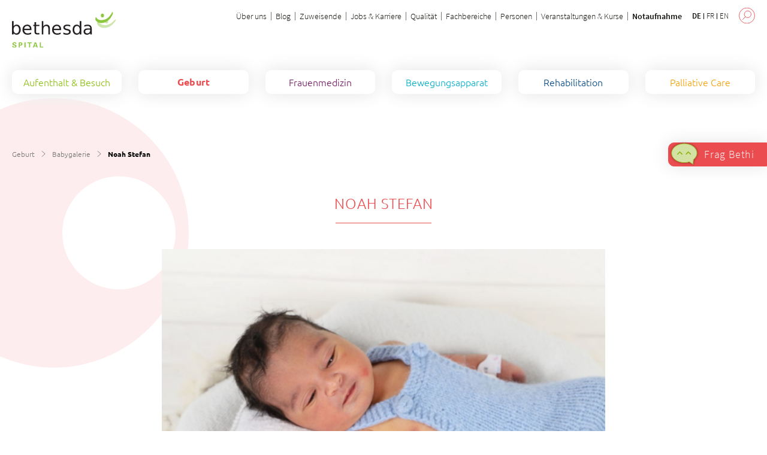

--- FILE ---
content_type: text/html;charset=UTF-8
request_url: https://www.bethesda-spital.ch/de/schwangerschaft-und-geburt/babygalerie-bethesda-spital/baby/portrait/2021/november/2874.html
body_size: 12006
content:





    <!doctype html>
    <html class="no-js" lang="de">



<head>
<meta charset="utf-8" />
<meta http-equiv="X-UA-Compatible" content="IE=edge">
<meta name="HandheldFriendly" content="true">
<meta name="viewport" content="width=device-width, initial-scale=1.0">
<title>Noah Stefan - Bethesda Spital</title>
<meta name="title" content="Noah Stefan - Bethesda Spital">
    <meta name="description" content="Babygalerie der Bethesda Spital Ag" />
<meta name="geo.region" content="CH-BS">
<meta name="geo.placename" content="Basel">
<meta name="language" content="de">
<meta name="robots" content="index,follow">


<meta name="ogTitle" property="og:title" content="Noah Stefan - Bethesda Spital" />
<meta name="ogUrl" property="og:url" content="https://www.bethesda-spital.ch/de/schwangerschaft-und-geburt/babygalerie-bethesda-spital/baby/portrait/2021/november/2874.html" />
<meta name="ogType" property="og:type" content="website" />
    <meta name="ogDescription" property="og:description" content="Besuchen Sie unsere Neugeborenen aus dem Bethesda Spital." />
<meta name="ogImage" property="og:image" content="https://www.bethesda-spital.ch/.imaging/mte/bethesda-theme/large/bethesda-babies/2021/november/2874/jcr%3acontent/Noah%2520Stefan.jpg" />

<meta name="theme-color" content="#ffffff">


    <link rel="stylesheet" href="/.resources/bethesda-module/webresources/css/fonts~2026-01-08-09-54-42-000~cache.css" media="all" />
    <link rel="stylesheet" href="/.resources/bethesda-module/webresources/css/app~2026-01-20-13-21-54-000~cache.css" media="all" />
    <link rel="stylesheet" href="/.resources/bethesda-module/webresources/css/print~2026-01-20-13-21-54-000~cache.css" media="print" />

        <link rel="stylesheet" type="text/css" href="/.resources/bethesda-module/webresources/css/spital~2024-11-27-08-25-21-771~cache.css" media="all" />



<style> .text a { color: #eb4c4f; } .btn.stroke { border-color: #eb4c4f; } .btn.dropdown.hover span { color: #eb4c4f; font-weight: 600; } .btn.dropdown:hover span { color: #eb4c4f; font-weight: 600; } .multilinks.open .btn span { color: #eb4c4f; font-weight: 600; } .multilinks .btn .wrapper a:hover { color: #eb4c4f; font-weight: 600; border-bottom-color: #eb4c4f; } .badge .bg { background-color: #eb4c4f } .contact-box { background-color: #eb4c4f } .overlay-close line { stroke: #eb4c4f !important; } .overlay-close:hover:before { border-color: #eb4c4f !important; } /*sView*/ @media screen and (max-width: 749px) { .overlay-close:before { border-color: #eb4c4f !important; } } .additional-filters input[type='checkbox'] ~ span:before { background-color: #eb4c4f } .staff-social a:hover .icon line, .staff-social a:hover .icon polyline, .staff-social a:hover .icon path, .staff-social a:hover .icon rect { stroke: #fff !important; } .staff-social a:hover .icon circle { fill: #eb4c4f !important; } .staff-social a:hover .icon.lkdn rect, .staff-social a:hover .icon.lkdn path { fill: #fff !important; } /*search results*/ .main-color.border { border-color: #eb4c4f; } .second-color.border { border-color: #fdeded; } .main-color.background { background-color: #eb4c4f; } .second-color.background { background-color: #fdeded; } .main-color.active.active-background, .main-color.active-background:hover { background-color: #eb4c4f; } .second-color.active.active-background, .second-color.active-background:hover { background-color: #fdeded; } </style>

        <script>
            (function(w,d,s,l,i){w[l]=w[l]||[];w[l].push({'gtm.start':
                    new Date().getTime(),event:'gtm.js'});var f=d.getElementsByTagName(s)[0],
                j=d.createElement(s),dl=l!='dataLayer'?'&l='+l:'';j.async=true;j.src=
                'https://www.googletagmanager.com/gtm.js?id='+i+dl;f.parentNode.insertBefore(j,f);
            })(window,document,'script','dataLayer','GTM-TC7MN72');
        </script>
<link rel="apple-touch-icon" sizes="57x57" href="/.resources/bethesda-module/webresources/favicon/apple-icon-57x57.png">
<link rel="apple-touch-icon" sizes="60x60" href="/.resources/bethesda-module/webresources/favicon/apple-icon-60x60.png">
<link rel="apple-touch-icon" sizes="72x72" href="/.resources/bethesda-module/webresources/favicon/apple-icon-72x72.png">
<link rel="apple-touch-icon" sizes="76x76" href="/.resources/bethesda-module/webresources/favicon/apple-icon-76x76.png">
<link rel="apple-touch-icon" sizes="114x114" href="/.resources/bethesda-module/webresources/favicon/apple-icon-114x114.png">
<link rel="apple-touch-icon" sizes="120x120" href="/.resources/bethesda-module/webresources/favicon/apple-icon-120x120.png">
<link rel="apple-touch-icon" sizes="144x144" href="/.resources/bethesda-module/webresources/favicon/apple-icon-144x144.png">
<link rel="apple-touch-icon" sizes="152x152" href="/.resources/bethesda-module/webresources/favicon/apple-icon-152x152.png">
<link rel="apple-touch-icon" sizes="180x180" href="/.resources/bethesda-module/webresources/favicon/apple-icon-180x180.png">
<link rel="icon" type="image/png" sizes="192x192"  href="/.resources/bethesda-module/webresources/favicon/android-icon-192x192.png">
<link rel="icon" type="image/png" sizes="32x32" href="/.resources/bethesda-module/webresources/favicon/favicon-32x32.png">
<link rel="icon" type="image/png" sizes="96x96" href="/.resources/bethesda-module/webresources/favicon/favicon-96x96.png">
<link rel="icon" type="image/png" sizes="16x16" href="/.resources/bethesda-module/webresources/favicon/favicon-16x16.png">
<meta name="msapplication-TileColor" content="#ffffff">
<meta name="msapplication-TileImage" content="/ms-icon-144x144.png">
<meta name="theme-color" content="#ffffff">
<link rel="alternate" hreflang="de-CH" href="/de/schwangerschaft-und-geburt/babygalerie-bethesda-spital/baby/portrait/2021/november/2874.html">
<link rel="alternate" hreflang="x-default" href="/de/schwangerschaft-und-geburt/babygalerie-bethesda-spital/baby/portrait/2021/november/2874.html">
<link rel="canonical" href="/de/schwangerschaft-und-geburt/babygalerie-bethesda-spital/baby/portrait/2021/november/2874.html">
<link rel="alternate" hreflang="fr-CH" href="/de/schwangerschaft-und-geburt/babygalerie-bethesda-spital/baby/portrait/2021/november/2874.html">
<link rel="alternate" hreflang="en" href="/de/schwangerschaft-und-geburt/babygalerie-bethesda-spital/baby/portrait/2021/november/2874.html"><script type="application/ld+json">
{"@context": "https://schema.org","@type": "Organization","name": "Bethesda Spital","url": "https://www.bethesda-spital.ch/de.html","logo": "https://www.bethesda-spital.ch/dam/jcr:53137bbe-3e36-4fea-87ee-5826e54a7f77/logo.svg","address": {"@type": "PostalAddress","streetAddress": "Gellertstrasse 144","postalCode": "4052","addressLocality": "Basel","addressRegion": "Basel-Stadt","addressCountry": "CH"}}
</script>
<script type="application/ld+json">
{"@context": "https://schema.org","@type": "BreadcrumbList","itemListElement": [{"@type": "ListItem","position": "1","name": "Geburt","item": "https://www.bethesda-spital.ch/de/schwangerschaft-und-geburt.html"},{"@type": "ListItem","position": "2","name": "Babygalerie","item": "https://www.bethesda-spital.ch/de/schwangerschaft-und-geburt/babygalerie-bethesda-spital.html"},{"@type": "ListItem","position": "3","name": "Noah Stefan"}]}
</script></head>
    <body id="babyGallery"
          class="bg-gradient new-search">

<div id="search-wrapper" data-url="/de~mgnlArea=searchResults~.html">
    <div id="search-input-wrapper">
        <label id="search-label" for="search-input">
            <span class="input-label">Suchen</span>
            <input type="search" name="search" id="search-input" autocomplete="off">
        <button
        class="icon search"
         id="do-search"
        >
<svg xmlns="http://www.w3.org/2000/svg" width="31" height="31" viewBox="0 0 31 31">
    <circle class="outer" cx="15.5" cy="15.6" r="14.9" style="fill: none;stroke: #eb4c4f"/>
    <circle cx="17" cy="13" r="6.5" style="fill: none;stroke: #eb4c4f"/>
    <line x1="12.4" y1="18" x2="7.4" y2="23.1" style="fill: none;stroke: #eb4c4f;stroke-linecap: round"/>
</svg>

        </button>
        <button
        class="icon close"
         id="clear-search"
        >
<svg xmlns="http://www.w3.org/2000/svg" width="31" height="31" viewBox="0 0 31 31">
    <circle cx="15.5" cy="15.5" r="15" style="fill:#eb4c4f;stroke:#eb4c4f;"/>
    <line x1="9.5" y1="9.5" x2="21.6" y2="21.6" style="fill:none;stroke:#ffffff;stroke-linecap:round;stroke-width:2px"/>
    <line x1="21.6" y1="9.5" x2="9.5" y2="21.6" style="fill:none;stroke:#ffffff;stroke-linecap:round;stroke-width:2px"/>
</svg>
        </button>
            <script>
                var go = {
                        'Aufenthalt &amp; Besuch': '/de/aufenthalt-und-besuch.html',
                        'Geburt': '/de/schwangerschaft-und-geburt.html',
                        'Frauenmedizin': '/de/frauenmedizin.html',
                        'Bewegungsapparat': '/de/bewegungsapparat.html',
                        'Rehabilitation': '/de/rehabilitation.html',
                        'Palliative Care': '/de/palliative-care.html',
                }
            </script>
        </label>
        <div id="search-suggestions" style="opacity:0">
            <div class="keywords"></div>
        </div>
    </div>
    <div id="search-topresults-container" class="teaser-boxes">
        <div id="search-topresults-wrapper" class="searchlist boxes"></div>
    </div>

    <div id="search-results-container">
        <div class="text centered noresult searchlist">
                <p>Keine Ergebnisse gefunden</p>
        </div>
        <div class="loading">
            <div class="bg-disc" style="background-color:#fdeded;border-color:#fdeded">
                <div class="bg-sub-disc"></div>
            </div>
        </div>

        <div id="search-results-wrapper">
        </div>
    </div>
</div>
    

    <noscript>
        <iframe src="https://www.googletagmanager.com/ns.html?id=GTM-TC7MN72" height="0" width="0" style="display:none;visibility:hidden"></iframe>
    </noscript>




<div class="bg-disc-wrapper first">
    <div class="bg-disc" style="background-color:#eb4c4f; border-color: #eb4c4f">
        <div class="bg-sub-disc">
        </div>
    </div>
</div>



<div id="header">
    <div class="content-width">
<div id="meta">

    <a id="logo" href="/de.html">
            <img src="/dam/jcr:53137bbe-3e36-4fea-87ee-5826e54a7f77/logo.svg" alt="Logo">
    </a>

    <div id="metanav">
    <nav>




    <div class="metanav-entry">
        <a href="/de/ueber-uns.html" >
            Über uns
        </a>
    </div>




    <div class="metanav-entry">
        <a href="/de/blog.html" >
            Blog
        </a>
    </div>




    <div class="metanav-entry">
        <a href="/de/zuweisungsportal.html" >
            Zuweisende
        </a>
    </div>




    <div class="metanav-entry">
        <a href="/de/ueber-uns/karriere.html" >
            Jobs &amp; Karriere
        </a>
    </div>




    <div class="metanav-entry">
        <a href="/de/ueber-uns/qualitaet.html" >
            Qualität
        </a>
    </div>




    <div class="metanav-entry">
        <a href="/de/medizinisches-angebot.html" >
            Fachbereiche
        </a>
    </div>




    <div class="metanav-entry">
        <a href="/de/ueber-uns/mitarbeitende.html" >
            Personen
        </a>
    </div>




    <div class="metanav-entry">
        <a href="/de/ueber-uns/kurse-veranstaltungen.html" >
            Veranstaltungen &amp; Kurse
        </a>
    </div>




    <div class="metanav-entry highlight">
        <a href="/de/medizinisches-angebot/notaufnahme.html" >
            Notaufnahme
        </a>
    </div>
    </nav>

    <div id="langnav">
        <ul>
                <li>
                    <a href="/de/schwangerschaft-und-geburt/babygalerie-bethesda-spital.html" class="active">
                        <span>DE</span>
                    </a>
                </li>
                <li>
                    <a href="/fr/grossesse-et-naissance/baby-gallery-bethesda-hopital.html">
                        <span>FR</span>
                    </a>
                </li>
                <li>
                    <a href="/en/pregnancy-and-birth/baby-gallery-bethesda-hospital.html">
                        <span>EN</span>
                    </a>
                </li>
        </ul>
    </div>

        <button id="search">
        <span
        class="icon search"
        
        >
<svg xmlns="http://www.w3.org/2000/svg" width="31" height="31" viewBox="0 0 31 31">
    <circle class="outer" cx="15.5" cy="15.6" r="14.9" style="fill: none;stroke: #eb4c4f"/>
    <circle cx="17" cy="13" r="6.5" style="fill: none;stroke: #eb4c4f"/>
    <line x1="12.4" y1="18" x2="7.4" y2="23.1" style="fill: none;stroke: #eb4c4f;stroke-linecap: round"/>
</svg>

        </span>
        </button>

        <button id="burger">
        <span
        class="icon burger"
        
        >
<svg id="f65c16d4-c382-4df4-bdc8-32018bc7ebfb" xmlns="http://www.w3.org/2000/svg" viewBox="0 0 31 31">
    <circle style="fill: none;stroke: #eb4c4f" class="cls-1" cx="15.5" cy="15.5" r="15"/>
    <g class="opened">
        <line style="fill: none;stroke: #eb4c4f" class="cls-2" x1="9.5" y1="9.5" x2="21.6" y2="21.6"/>
        <line style="fill: none;stroke: #eb4c4f" class="cls-2" x1="21.6" y1="9.5" x2="9.5" y2="21.6"/>
    </g>
    <g class="closed">
        <line style="fill: none;stroke: #eb4c4f" class="cls-2" x1="8.32" y1="15.5" x2="22.68" y2="15.5"/>
        <line style="fill: none;stroke: #eb4c4f" class="cls-2" x1="8.32" y1="11.842" x2="22.68" y2="11.842"/>
        <line style="fill: none;stroke: #eb4c4f" class="cls-2" x1="8.37" y1="19.258" x2="22.73" y2="19.258"/>
    </g>
</svg>        </span>
        </button>
    </div>
</div>


<div id="navigation" class=" col-6">
    <nav id="nav-1" aria-label="Haupt Navigation">
        <ul>


                <li class="nav-1 hasChilds" data-mobile-bg="#f3f8e7">
                    <a href="/de/aufenthalt-und-besuch.html"
                       style="color:#8bbd0d"
                    >
                        <div class="hover" style="background-color: #f3f8e7"></div>
                        <span>
                        Aufenthalt &amp; Besuch
                    </span>

                    </a>

        <button
        class="icon link mobile-expand-icon"
        
        style="border-color:#8bbd0d">
<svg xmlns="http://www.w3.org/2000/svg" width="10" height="17" viewBox="0 0 10 17">
    <polyline points="0.5 0.5 9.5 8.5 0.5 16.5" style="fill: none;stroke: #8bbd0d;stroke-linecap: round;stroke-linejoin: round"/>
</svg>
        </button>

                        <div class="nav-2" style="background-color: #f3f8e7">


            <ul class="flex sub">
                        <li>
                    <a href="/de/aufenthalt-und-besuch/patientinnen-patienten.html"
                       style="border-color:#8bbd0d55;color:#8bbd0d"
                    >Patientinnen &amp; Patienten</a>
                    </li>
                        <li>
                    <a href="/de/aufenthalt-und-besuch/werdende-eltern.html"
                       style="border-color:#8bbd0d55;color:#8bbd0d"
                    >Werdende Eltern</a>
                    </li>
                        <li>
                    <a href="/de/aufenthalt-und-besuch/besucherinnen-und-besucher.html"
                       style="border-color:#8bbd0d55;color:#8bbd0d"
                    >Besuche</a>
                    </li>
                        <li>
                    <a href="/de/aufenthalt-und-besuch/ihre-vorteile-im-bethesda-spital.html"
                       style="border-color:#8bbd0d55;color:#8bbd0d"
                    >Ihre Vorteile</a>
                    </li>
            </ul>
<div class="flex short-links">
            <a class="cta" href="/de/aufenthalt-und-besuch/besucherinnen-und-besucher.html"  title="Besuchszeiten &amp; regelung" >
            <span class="bg" style="background-color:#8bbd0d; border-color:#8bbd0d"></span>
            <span style="color:#8bbd0d">
                Besuchszeiten &amp; regelung
            </span>
        </a>
        <a class="cta" href="/de/blog/unsere-coronamassnahmen-zu-ihrem-schutz.html"  title="Schutzmassnahmen" >
            <span class="bg" style="background-color:#8bbd0d; border-color:#8bbd0d"></span>
            <span style="color:#8bbd0d">
                Schutzmassnahmen
            </span>
        </a>
        <a class="cta" href="/de/aufenthalt-und-besuch/virtueller-rundgang.html"  title="Virtueller Rundgang" >
            <span class="bg" style="background-color:#8bbd0d; border-color:#8bbd0d"></span>
            <span style="color:#8bbd0d">
                Virtueller Rundgang
            </span>
        </a>
        <a class="cta" href="/de/aufenthalt-und-besuch/restaurant.html"  title="Restaurant / Café" >
            <span class="bg" style="background-color:#8bbd0d; border-color:#8bbd0d"></span>
            <span style="color:#8bbd0d">
                Restaurant / Café
            </span>
        </a>
        <a class="cta" href="/de/aufenthalt-und-besuch/anreise.html"  title="Anreise" >
            <span class="bg" style="background-color:#8bbd0d; border-color:#8bbd0d"></span>
            <span style="color:#8bbd0d">
                Anreise
            </span>
        </a>
        <a class="cta" href="/de/aufenthalt-und-besuch/restaurant/menu.html"  title="Menu" >
            <span class="bg" style="background-color:#8bbd0d; border-color:#8bbd0d"></span>
            <span style="color:#8bbd0d">
                Menu
            </span>
        </a>
        <a class="cta" href="/de/aufenthalt-und-besuch/unsere-dienstleistungen.html"  title="Dienstleistungen" >
            <span class="bg" style="background-color:#8bbd0d; border-color:#8bbd0d"></span>
            <span style="color:#8bbd0d">
                Dienstleistungen
            </span>
        </a>
</div>

                        </div>
                </li>


                <li class="nav-1 open hasChilds" data-mobile-bg="#fdeded">
                    <a href="/de/schwangerschaft-und-geburt.html"
                       style="color:#eb4c4f"
                    >
                        <div class="hover" style="background-color: #fdeded"></div>
                        <span>
                        Geburt
                    </span>

                    </a>

        <button
        class="icon link mobile-expand-icon"
        
        style="border-color:#eb4c4f">
<svg xmlns="http://www.w3.org/2000/svg" width="10" height="17" viewBox="0 0 10 17">
    <polyline points="0.5 0.5 9.5 8.5 0.5 16.5" style="fill: none;stroke: #eb4c4f;stroke-linecap: round;stroke-linejoin: round"/>
</svg>
        </button>

                        <div class="nav-2" style="background-color: #fdeded">


            <ul class="flex sub">
                        <li>
                    <a href="/de/schwangerschaft-und-geburt/uebersicht.html"
                       style="border-color:#eb4c4f55;color:#eb4c4f"
                    >Übersicht unserer Angebote</a>
                    </li>
                        <li>
                    <a href="/de/schwangerschaft-und-geburt/schwangerschaft.html"
                       style="border-color:#eb4c4f55;color:#eb4c4f"
                    >Schwangerschaft</a>
                    </li>
                        <li>
                    <a href="/de/schwangerschaft-und-geburt/geburt.html"
                       style="border-color:#eb4c4f55;color:#eb4c4f"
                    >Geburt</a>
                    </li>
                        <li>
                    <a href="/de/schwangerschaft-und-geburt/nach-der-geburt.html"
                       style="border-color:#eb4c4f55;color:#eb4c4f"
                    >Wieder zu Hause</a>
                    </li>
                        <li>
                    <a href="/de/schwangerschaft-und-geburt/notaufnahme-notfall.html"
                       style="border-color:#eb4c4f55;color:#eb4c4f"
                    >Notaufnahme / Notfall</a>
                    </li>
            </ul>
<div class="flex short-links">
            <a class="cta" href="/de/schwangerschaft-und-geburt/babygalerie-bethesda-spital.html"  title="Babygalerie" >
            <span class="bg" style="background-color:#eb4c4f; border-color:#eb4c4f"></span>
            <span style="color:#eb4c4f">
                Babygalerie
            </span>
        </a>
        <a class="cta" href="/de/schwangerschaft-und-geburt/muetter-in-not.html"  title="Mütter in Not" >
            <span class="bg" style="background-color:#eb4c4f; border-color:#eb4c4f"></span>
            <span style="color:#eb4c4f">
                Mütter in Not
            </span>
        </a>
        <a class="cta" href="/de/schwangerschaft-und-geburt/broschuere-schwangerschaft-geburt.html"  title="Broschüre" >
            <span class="bg" style="background-color:#eb4c4f; border-color:#eb4c4f"></span>
            <span style="color:#eb4c4f">
                Broschüre
            </span>
        </a>
        <a class="cta" href="/de/schwangerschaft-und-geburt/for-english-speaking-parents.html"  title="For English speaking parents" >
            <span class="bg" style="background-color:#eb4c4f; border-color:#eb4c4f"></span>
            <span style="color:#eb4c4f">
                For English speaking parents
            </span>
        </a>
        <a class="cta" href="/de/aufenthalt-und-besuch/restaurant.html"  title="Café / Restaurant" >
            <span class="bg" style="background-color:#eb4c4f; border-color:#eb4c4f"></span>
            <span style="color:#eb4c4f">
                Café / Restaurant
            </span>
        </a>
        <a class="cta" href="/de/schwangerschaft-und-geburt/notaufnahme-notfall.html"  title="Notfall" >
            <span class="bg" style="background-color:#eb4c4f; border-color:#eb4c4f"></span>
            <span style="color:#eb4c4f">
                Notfall
            </span>
        </a>
</div>

                        </div>
                </li>


                <li class="nav-1 hasChilds" data-mobile-bg="#f1e8ef">
                    <a href="/de/frauenmedizin.html"
                       style="color:#6f1a61"
                    >
                        <div class="hover" style="background-color: #f1e8ef"></div>
                        <span>
                        Frauenmedizin
                    </span>

                    </a>

        <button
        class="icon link mobile-expand-icon"
        
        style="border-color:#6f1a61">
<svg xmlns="http://www.w3.org/2000/svg" width="10" height="17" viewBox="0 0 10 17">
    <polyline points="0.5 0.5 9.5 8.5 0.5 16.5" style="fill: none;stroke: #6f1a61;stroke-linecap: round;stroke-linejoin: round"/>
</svg>
        </button>

                        <div class="nav-2" style="background-color: #f1e8ef">


            <ul class="flex sub">
                        <li>
                    <a href="/de/frauenmedizin/uebersicht-angebote-frauenmedizin.html"
                       style="border-color:#6f1a6155;color:#6f1a61"
                    >Übersicht unserer Angebote</a>
                    </li>
                        <li>
                    <a href="/de/frauenmedizin/gynaekologie.html"
                       style="border-color:#6f1a6155;color:#6f1a61"
                    >Gynäkologie</a>
                    </li>
                        <li>
                    <a href="/de/frauenmedizin/gynaekologische-onkologie.html"
                       style="border-color:#6f1a6155;color:#6f1a61"
                    >Gynäkologische Onkologie</a>
                    </li>
                        <li>
                    <a href="/de/frauenmedizin/brustzentrum.html"
                       style="border-color:#6f1a6155;color:#6f1a61"
                    >Brustzentrum Basel</a>
                    </li>
                        <li>
                    <a href="/de/frauenmedizin/blasen-und-beckenbodenzentrum.html"
                       style="border-color:#6f1a6155;color:#6f1a61"
                    > Blasen- und Beckenbodenzentrum</a>
                    </li>
                        <li>
                    <a href="/de/frauenmedizin/dysplasiezentrum.html"
                       style="border-color:#6f1a6155;color:#6f1a61"
                    >Dysplasiezentrum</a>
                    </li>
                        <li>
                    <a href="/de/frauenmedizin/notaufnahme-notfall.html"
                       style="border-color:#6f1a6155;color:#6f1a61"
                    >Notaufnahme / Notfall</a>
                    </li>
            </ul>
<div class="flex short-links">
            <a class="cta" href="/de/aufenthalt-und-besuch/ihre-vorteile-im-bethesda-spital.html"  title="Ihre Vorteile im Bethesda Spital" >
            <span class="bg" style="background-color:#6f1a61; border-color:#6f1a61"></span>
            <span style="color:#6f1a61">
                Ihre Vorteile im Bethesda Spital
            </span>
        </a>
        <a class="cta" href="/de/frauenmedizin/krankheitsbilder-frauenmedizin.html"  title="Symptome &amp; Krankheitsbilder" >
            <span class="bg" style="background-color:#6f1a61; border-color:#6f1a61"></span>
            <span style="color:#6f1a61">
                Symptome &amp; Krankheitsbilder
            </span>
        </a>
        <a class="cta" href="/de/frauenmedizin/broschuere-frauenmedizin-bethesda-spital.html"  title="Broschüre" >
            <span class="bg" style="background-color:#6f1a61; border-color:#6f1a61"></span>
            <span style="color:#6f1a61">
                Broschüre
            </span>
        </a>
        <a class="cta" href="/de/zuweisungsportal/frauenmedizin.html"  title="Zuweisungsportal" >
            <span class="bg" style="background-color:#6f1a61; border-color:#6f1a61"></span>
            <span style="color:#6f1a61">
                Zuweisungsportal
            </span>
        </a>
        <a class="cta" href="/de/frauenmedizin/notaufnahme-notfall.html"  title="Notfall" >
            <span class="bg" style="background-color:#6f1a61; border-color:#6f1a61"></span>
            <span style="color:#6f1a61">
                Notfall
            </span>
        </a>
</div>

                        </div>
                </li>


                <li class="nav-1 hasChilds" data-mobile-bg="#e5f7f9">
                    <a href="/de/bewegungsapparat.html"
                       style="color:#00afc6"
                    >
                        <div class="hover" style="background-color: #e5f7f9"></div>
                        <span>
                        Bewegungsapparat
                    </span>

                    </a>

        <button
        class="icon link mobile-expand-icon"
        
        style="border-color:#00afc6">
<svg xmlns="http://www.w3.org/2000/svg" width="10" height="17" viewBox="0 0 10 17">
    <polyline points="0.5 0.5 9.5 8.5 0.5 16.5" style="fill: none;stroke: #00afc6;stroke-linecap: round;stroke-linejoin: round"/>
</svg>
        </button>

                        <div class="nav-2" style="background-color: #e5f7f9">


            <ul class="flex sub">
                        <li>
                    <a href="/de/bewegungsapparat/uebersicht-angebote-bewegungsapparat.html"
                       style="border-color:#00afc655;color:#00afc6"
                    >Übersicht unserer Angebote</a>
                    </li>
                        <li>
                    <a href="/de/bewegungsapparat/rheuma-schmerz.html"
                       style="border-color:#00afc655;color:#00afc6"
                    >Rheumatologie &amp; Schmerzmedizin</a>
                    </li>
                        <li>
                    <a href="/de/bewegungsapparat/wirbelsaeulenchirurgie.html"
                       style="border-color:#00afc655;color:#00afc6"
                    >Wirbelsäulenchirurgie</a>
                    </li>
                        <li>
                    <a href="/de/bewegungsapparat/orthopaedie.html"
                       style="border-color:#00afc655;color:#00afc6"
                    >Orthopädie</a>
                    </li>
                        <li>
                    <a href="/de/bewegungsapparat/zentrum-therapie-training.html"
                       style="border-color:#00afc655;color:#00afc6"
                    >Zentrum Therapie &amp; Training</a>
                    </li>
                        <li>
                    <a href="/de/bewegungsapparat/notaufnahme-notfall.html"
                       style="border-color:#00afc655;color:#00afc6"
                    >Notaufnahme / Notfall</a>
                    </li>
            </ul>
<div class="flex short-links">
            <a class="cta" href="/de/aufenthalt-und-besuch/ihre-vorteile-im-bethesda-spital.html"  title="Ihre Vorteile im Bethesda Spital" >
            <span class="bg" style="background-color:#00afc6; border-color:#00afc6"></span>
            <span style="color:#00afc6">
                Ihre Vorteile im Bethesda Spital
            </span>
        </a>
        <a class="cta" href="/de/bewegungsapparat/krankheitsbilder-bewegungsapparat.html"  title="Symptome &amp; Krankheitsbilder" >
            <span class="bg" style="background-color:#00afc6; border-color:#00afc6"></span>
            <span style="color:#00afc6">
                Symptome &amp; Krankheitsbilder
            </span>
        </a>
        <a class="cta" href="/de/zuweisungsportal.html"  title="Zuweisungsportal" >
            <span class="bg" style="background-color:#00afc6; border-color:#00afc6"></span>
            <span style="color:#00afc6">
                Zuweisungsportal
            </span>
        </a>
        <a class="cta" href="/de/bewegungsapparat/broschuere-bewegungsapparat-bethesda-spital.html"  title="Broschüre" >
            <span class="bg" style="background-color:#00afc6; border-color:#00afc6"></span>
            <span style="color:#00afc6">
                Broschüre
            </span>
        </a>
        <a class="cta" href="/de/bewegungsapparat/notaufnahme-notfall.html"  title="Notfall" >
            <span class="bg" style="background-color:#00afc6; border-color:#00afc6"></span>
            <span style="color:#00afc6">
                Notfall
            </span>
        </a>
</div>

                        </div>
                </li>


                <li class="nav-1 hasChilds" data-mobile-bg="#ecfaff">
                    <a href="/de/rehabilitation.html"
                       style="color:#014682"
                    >
                        <div class="hover" style="background-color: #ecfaff"></div>
                        <span>
                        Rehabilitation
                    </span>

                    </a>

        <button
        class="icon link mobile-expand-icon"
        
        style="border-color:#014682">
<svg xmlns="http://www.w3.org/2000/svg" width="10" height="17" viewBox="0 0 10 17">
    <polyline points="0.5 0.5 9.5 8.5 0.5 16.5" style="fill: none;stroke: #014682;stroke-linecap: round;stroke-linejoin: round"/>
</svg>
        </button>

                        <div class="nav-2" style="background-color: #ecfaff">


            <ul class="flex sub">
                        <li>
                    <a href="/de/rehabilitation/uebersicht-angebote-reha.html"
                       style="border-color:#01468255;color:#014682"
                    >Übersicht unserer Angebote</a>
                    </li>
                        <li>
                    <a href="/de/rehabilitation/therapieprogramme.html"
                       style="border-color:#01468255;color:#014682"
                    >Therapieprogramme</a>
                    </li>
                        <li>
                    <a href="/de/rehabilitation/ganzheitlicher-ansatz.html"
                       style="border-color:#01468255;color:#014682"
                    >Ganzheitlicher Ansatz</a>
                    </li>
                        <li>
                    <a href="/de/rehabilitation/ihre-vorteile-im-bethesda-spital.html"
                       style="border-color:#01468255;color:#014682"
                    >Ihre Vorteile</a>
                    </li>
            </ul>
<div class="flex short-links">
            <a class="cta" href="/de/aufenthalt-und-besuch/patientinnen-patienten.html"  title="Aufenthalt &amp; Besuch" >
            <span class="bg" style="background-color:#014682; border-color:#014682"></span>
            <span style="color:#014682">
                Aufenthalt &amp; Besuch
            </span>
        </a>
        <a class="cta" href="/de/aufenthalt-und-besuch/unsere-dienstleistungen/verpflegung.html"  title="Verpflegung" >
            <span class="bg" style="background-color:#014682; border-color:#014682"></span>
            <span style="color:#014682">
                Verpflegung
            </span>
        </a>
        <a class="cta" href="/de/aufenthalt-und-besuch/unsere-dienstleistungen.html"  title="Services" >
            <span class="bg" style="background-color:#014682; border-color:#014682"></span>
            <span style="color:#014682">
                Services
            </span>
        </a>
        <a class="cta" href="/de/zuweisungsportal/rehabilitation.html"  title="Zuweisungsportal" >
            <span class="bg" style="background-color:#014682; border-color:#014682"></span>
            <span style="color:#014682">
                Zuweisungsportal
            </span>
        </a>
        <a class="cta" href="/de/rehabilitation/broschuere-rehabilitation-bethesda-spital.html"  title="Broschüre" >
            <span class="bg" style="background-color:#014682; border-color:#014682"></span>
            <span style="color:#014682">
                Broschüre
            </span>
        </a>
</div>

                        </div>
                </li>


                <li class="nav-1 hasChilds" data-mobile-bg="#fff2cd">
                    <a href="/de/palliative-care.html"
                       style="color:#f0a000"
                    >
                        <div class="hover" style="background-color: #fff2cd"></div>
                        <span>
                        Palliative Care
                    </span>

                    </a>

        <button
        class="icon link mobile-expand-icon"
        
        style="border-color:#f0a000">
<svg xmlns="http://www.w3.org/2000/svg" width="10" height="17" viewBox="0 0 10 17">
    <polyline points="0.5 0.5 9.5 8.5 0.5 16.5" style="fill: none;stroke: #f0a000;stroke-linecap: round;stroke-linejoin: round"/>
</svg>
        </button>

                        <div class="nav-2" style="background-color: #fff2cd">


            <ul class="flex sub">
                        <li>
                    <a href="/de/palliative-care/uebersicht-palliative-care.html"
                       style="border-color:#f0a00055;color:#f0a000"
                    >Übersicht unserer Angebote</a>
                    </li>
                        <li>
                    <a href="/de/palliative-care/medizin-pflege.html"
                       style="border-color:#f0a00055;color:#f0a000"
                    >Medizin &amp; Pflege</a>
                    </li>
                        <li>
                    <a href="/de/palliative-care/therapieangebote.html"
                       style="border-color:#f0a00055;color:#f0a000"
                    >Therapieangebote</a>
                    </li>
                        <li>
                    <a href="/de/palliative-care/psychosoziale-dienste.html"
                       style="border-color:#f0a00055;color:#f0a000"
                    >Psychosoziale Dienste</a>
                    </li>
                        <li>
                    <a href="/de/palliative-care/ihre-vorteile-im-palliativzentrum-bethesda-spital.html"
                       style="border-color:#f0a00055;color:#f0a000"
                    >Ihre Vorteile</a>
                    </li>
            </ul>
<div class="flex short-links">
            <a class="cta" href="/de/zuweisungsportal.html"  title="Zuweisung" >
            <span class="bg" style="background-color:#f0a000; border-color:#f0a000"></span>
            <span style="color:#f0a000">
                Zuweisung
            </span>
        </a>
        <a class="cta" href="/de/palliative-care/broschuere-palliative-care.html"  title="Broschüren" >
            <span class="bg" style="background-color:#f0a000; border-color:#f0a000"></span>
            <span style="color:#f0a000">
                Broschüren
            </span>
        </a>
        <a class="cta" href="/de/palliative-care/ihre-vorteile-im-palliativzentrum-bethesda-spital/atmosphaere.html"  title="Atmosphäre" >
            <span class="bg" style="background-color:#f0a000; border-color:#f0a000"></span>
            <span style="color:#f0a000">
                Atmosphäre
            </span>
        </a>
        <a class="cta" href="/de/palliative-care/gut-zu-wissen.html"  title="Gut zu wissen" >
            <span class="bg" style="background-color:#f0a000; border-color:#f0a000"></span>
            <span style="color:#f0a000">
                Gut zu wissen
            </span>
        </a>
</div>

                        </div>
                </li>
        </ul>
    </nav>

    <div id="mobile-metanav" >
    <nav>




    <div class="metanav-entry">
        <a href="/de/ueber-uns.html" >
            Über uns
        </a>
    </div>




    <div class="metanav-entry">
        <a href="/de/blog.html" >
            Blog
        </a>
    </div>




    <div class="metanav-entry">
        <a href="/de/zuweisungsportal.html" >
            Zuweisende
        </a>
    </div>




    <div class="metanav-entry">
        <a href="/de/ueber-uns/karriere.html" >
            Jobs &amp; Karriere
        </a>
    </div>




    <div class="metanav-entry">
        <a href="/de/ueber-uns/qualitaet.html" >
            Qualität
        </a>
    </div>




    <div class="metanav-entry">
        <a href="/de/medizinisches-angebot.html" >
            Fachbereiche
        </a>
    </div>




    <div class="metanav-entry">
        <a href="/de/ueber-uns/mitarbeitende.html" >
            Personen
        </a>
    </div>




    <div class="metanav-entry">
        <a href="/de/ueber-uns/kurse-veranstaltungen.html" >
            Veranstaltungen &amp; Kurse
        </a>
    </div>




    <div class="metanav-entry highlight">
        <a href="/de/medizinisches-angebot/notaufnahme.html" >
            Notaufnahme
        </a>
    </div>
    </nav>

<div class="socials">


        <a href="https://www.facebook.com/bethesdaspital">        <span
        class="icon fb"
        
        >
<svg xmlns="http://www.w3.org/2000/svg" width="31" height="31" viewBox="0 0 31 31">
    <g>
        <circle cx="15.5" cy="15.5" r="15" style="fill: none;stroke: #eb4c4f"/>
        <path d="M15.3,26h3.4V17.4h2.4l.3-2.9H18.7V12.9c0-.7.1-.9.8-.9h1.9V9H19c-2.6,0-3.7,1.1-3.7,3.3v2.3H13.5v2.9h1.8Z" transform="translate(-2 -2)" style="fill: #eb4c4f"/>
    </g>
</svg>
        </span>
</a>




</div>
    </div>
</div>
    </div>
</div>






<main id="main-wrapper"
      class="content-width baby" role="main">


    <nav id="breadcrumbs">
                
                <li class="ancestor">
                    <a href="/de/schwangerschaft-und-geburt.html">Geburt</a>
                </li>
                <li class="separator">        <span
        class="icon link"
        
        style="border-color:#3c3c3c">
<svg xmlns="http://www.w3.org/2000/svg" width="10" height="17" viewBox="0 0 10 17">
    <polyline points="0.5 0.5 9.5 8.5 0.5 16.5" style="fill: none;stroke: #3c3c3c;stroke-linecap: round;stroke-linejoin: round"/>
</svg>
        </span>
 </li>

        <li>
            
            <span class="ancestor">
                <a href="/de/schwangerschaft-und-geburt/babygalerie-bethesda-spital.html">Babygalerie</a>
            </span>
        </li>
        <li class="separator">        <span
        class="icon link"
        
        style="border-color:#3c3c3c">
<svg xmlns="http://www.w3.org/2000/svg" width="10" height="17" viewBox="0 0 10 17">
    <polyline points="0.5 0.5 9.5 8.5 0.5 16.5" style="fill: none;stroke: #3c3c3c;stroke-linecap: round;stroke-linejoin: round"/>
</svg>
        </span>
 </li>
        <li>
            <span class="current">Noah Stefan</span>
        </li>
    </nav>

<section id="b-113a77dd-f1cc-47f8-b204-b83360e04399" class="entity-detail baby-detail">
        <h1 style="color:#eb4c4f">Noah Stefan</h1>


        <div class="image">
            <div class="sizer" style="padding-bottom: 66.6197183099%"></div>
            <img width="710" height="473" class="lazy-img"
                 data-lazy="/.imaging/mte/bethesda-theme/xlarge/bethesda-babies/2021/november/2874/jcr%3acontent/Noah%2520Stefan.jpg"
                 alt="Noah Stefan"
            >
        </div>

    <div class="info">
        <span
        class="icon male"
        
        >
<svg xmlns="http://www.w3.org/2000/svg" width="17.6" height="17.6" viewBox="0 0 17.6 17.6">
    <g>
        <circle cx="7.3" cy="10.3" r="6.8" style="fill: none;stroke: #eb4c4f;stroke-linecap: round"/>
        <line x1="16.7" y1="1.1" x2="12.3" y2="5.6" style="fill: none;stroke: #eb4c4f;stroke-linecap: round"/>
        <polyline points="17.1 5.4 17.1 0.5 12.2 0.5" style="fill: none;stroke: #eb4c4f;stroke-linecap: round"/>
    </g>
</svg>
        </span>

            <p class="bday">02.11.2021</p>

            <p class="size hov-only">Grösse: 50 cm</p>

            <p class="weight hov-only">Gewicht: 3330 g</p>

        <ul class="buttons">
            <li>

    <a
        class="btn round"
        
         href="mailto:?subject=Noah Stefan&body=https://www.bethesda-spital.ch/de/schwangerschaft-und-geburt/babygalerie-bethesda-spital/baby/portrait/2021/november/2874.html"
    >
        <span class="circle" style="border-color:#eb4c4f;background-color:#eb4c4f;">
<svg xmlns="http://www.w3.org/2000/svg" width="31" height="31" viewBox="0 0 31 31">
    <rect class="strcol" x="8.2" y="10" width="14.8" height="11" style="fill: none;stroke: #eb4c4f;stroke-linejoin: round"/>
    <polyline class="strcol" points="8.1 10 15.5 17.3 22.9 10" style="fill: none;stroke: #eb4c4f;stroke-linejoin: round"/>
    <line class="strcol" x1="8.1" y1="21.1" x2="13.9" y2="16" style="fill: none;stroke: #eb4c4f"/>
    <line class="strcol" x1="22.8" y1="21.1" x2="17" y2="16" style="fill: none;stroke: #eb4c4f"/>
</svg>
        </span>
    </a>

            </li>
                <li>
    <a
        class="btn round"
        
         href="/.imaging/mte/bethesda-theme/xlarge/bethesda-babies/2021/november/2874/jcr%3acontent/Noah%2520Stefan.jpg" target="_blank"
    >
        <span class="circle" style="border-color:#eb4c4f;background-color:#eb4c4f;">
<svg xmlns="http://www.w3.org/2000/svg" width="31" height="31" viewBox="0 0 31 31">
    <line class="strcol" x1="8.5" y1="23" x2="22.5" y2="23" style="fill: none;stroke: #eb4c4f;stroke-linecap: round"/>
    <line class="strcol" x1="15.5" y1="6" x2="15.5" y2="19" style="fill: none;stroke: #eb4c4f;stroke-linecap: round"/>
    <polyline class="strcol" points="10.5 14 15.5 19 20.5 14" style="fill: none;stroke: #eb4c4f;stroke-linecap: round"/>
</svg>        </span>
    </a>
                </li>
            <li>
    <button
        class="btn round print"
        
         onclick=window.print()
    >
        <span class="circle" style="border-color:#eb4c4f;background-color:#eb4c4f;">
<svg xmlns="http://www.w3.org/2000/svg" viewBox="0 0 31 31" width="31" height="31">
    <line class="strcol" x1="21.4" y1="13.7" x2="20.5" y2="13.7" style="fill:none;stroke:#eb4c4f;"/>
    <polyline class="strcol" points="20.4 19.3 24.1 19.3 24.1 11 6.9 11 6.9 19.3 10.5 19.3" style="fill:none;stroke:#eb4c4f;"/>
    <polyline class="strcol" points="20.2 10.7 20.2 8.3 10.8 8.3 10.8 10.7" style="fill:none;stroke:#eb4c4f;"/>
    <polyline class="strcol" points="10.8 16.3 10.8 23.7 20.2 23.7 20.2 16.3" style="fill:none;stroke:#eb4c4f;"/>
    <polyline class="strcol" points="10.8 16.3 10.8 19.3 10.8 23.7 20.2 23.7 20.2 19.3 20.2 16.3" style="fill:none;stroke:#eb4c4f;"/>
    <line class="strcol" x1="9.6" y1="16.2" x2="21.4" y2="16.2" style="fill:none;stroke:#eb4c4f;"/>
</svg>        </span>
    </button>
            </li>
        </ul>
    </div>


        <div class="baby-coupon">
        <a class="cta" href="/de/schwangerschaft-und-geburt/gutscheine.html"  title="Jetzt Babyschwimmen Gutscheine verschenken" >
            <span class="bg" style="background-color:#eb4c4f; border-color:#eb4c4f"></span>
            <span style="color:#eb4c4f">
                Jetzt Babyschwimmen Gutscheine verschenken
            </span>
        </a>
        </div>

    <div class="bg-disc-wrapper baby-disc right">
        <div class="bg-disc" style="background-color:#eb4c4f; border-color: #eb4c4f">
            <div class="bg-sub-disc">
            </div>
        </div>
    </div>
</section>

    <div id="sidebar">
    <div id="flyingdd">
        <div id="flyingdd-col" class="flyingdd-wrapper collapsible"
             style="background-color:#eb4c4f; border-color:#eb4c4f">
            <button class="mainbtn colbtn" style="color:#eb4c4f">
                    <span class="icon bubble-icon">
                        <svg xmlns="http://www.w3.org/2000/svg" xmlns:xlink="http://www.w3.org/1999/xlink" preserveAspectRatio="xMidYMid meet"
     width="800" height="800" viewBox="0 0 800 800" style="width:100%;height:100%">
    <defs>
        <animate repeatCount="indefinite" dur="12.04s" begin="0s" xlink:href="#_R_G_L_2_G_D_0_P_0" fill="freeze"
                 attributeName="d" attributeType="XML"
                 from="M17.44 -211.36 C134.63,-211.36 229.62,-140.23 229.62,-52.49 C229.62,-11.33 210.26,25.24 175.98,53.47 C175.85,53.68 170.28,130.4 170.28,130.4 C170.28,130.4 108.32,91.74 107.26,91.35 C79.43,101.38 50.39,106.39 17.44,106.39 C-99.74,106.39 -194.74,35.26 -194.74,-52.49 C-194.74,-140.23 -99.74,-211.36 17.44,-211.36z "
                 to="M17.44 -211.36 C134.63,-211.36 229.62,-140.23 229.62,-52.49 C229.62,-11.33 210.26,25.24 175.98,53.47 C175.85,53.68 170.28,130.4 170.28,130.4 C170.28,130.4 108.32,91.74 107.26,91.35 C79.43,101.38 50.39,106.39 17.44,106.39 C-99.74,106.39 -194.74,35.26 -194.74,-52.49 C-194.74,-140.23 -99.74,-211.36 17.44,-211.36z "
                 keyTimes="0;0.0797342;0.1561462;0.2358804;0.3122924;0.6312292;0.6744186;0.7508306;0.7940199;1"
                 values="M17.44 -211.36 C134.63,-211.36 229.62,-140.23 229.62,-52.49 C229.62,-11.33 210.26,25.24 175.98,53.47 C175.85,53.68 170.28,130.4 170.28,130.4 C170.28,130.4 108.32,91.74 107.26,91.35 C79.43,101.38 50.39,106.39 17.44,106.39 C-99.74,106.39 -194.74,35.26 -194.74,-52.49 C-194.74,-140.23 -99.74,-211.36 17.44,-211.36z ;M17.44 -211.36 C134.63,-211.36 229.62,-140.23 229.62,-52.49 C229.62,-11.33 182.86,33.65 146.44,57.95 C146.31,58.17 114.56,155.83 114.56,155.83 C114.56,155.83 62.53,105.43 61.46,105.03 C58.32,105.05 36.2,107.04 17.44,106.39 C-99.68,102.36 -194.74,35.26 -194.74,-52.49 C-194.74,-140.23 -99.74,-211.36 17.44,-211.36z ;M17.44 -211.36 C134.63,-211.36 229.62,-140.23 229.62,-52.49 C229.62,-11.33 210.26,25.24 175.98,53.47 C175.85,53.68 170.28,130.4 170.28,130.4 C170.28,130.4 108.32,91.74 107.26,91.35 C79.43,101.38 50.39,106.39 17.44,106.39 C-99.74,106.39 -194.74,35.26 -194.74,-52.49 C-194.74,-140.23 -99.74,-211.36 17.44,-211.36z ;M17.44 -211.36 C134.63,-211.36 229.62,-140.23 229.62,-52.49 C229.62,-11.33 182.86,33.65 146.44,57.95 C146.31,58.17 114.56,155.83 114.56,155.83 C114.56,155.83 62.53,105.43 61.46,105.03 C58.32,105.05 36.2,107.04 17.44,106.39 C-99.68,102.36 -194.74,35.26 -194.74,-52.49 C-194.74,-140.23 -99.74,-211.36 17.44,-211.36z ;M17.44 -211.36 C134.63,-211.36 229.62,-140.23 229.62,-52.49 C229.62,-11.33 210.26,25.24 175.98,53.47 C175.85,53.68 170.28,130.4 170.28,130.4 C170.28,130.4 108.32,91.74 107.26,91.35 C79.43,101.38 50.39,106.39 17.44,106.39 C-99.74,106.39 -194.74,35.26 -194.74,-52.49 C-194.74,-140.23 -99.74,-211.36 17.44,-211.36z ;M17.44 -211.36 C134.63,-211.36 229.62,-140.23 229.62,-52.49 C229.62,-11.33 210.26,25.24 175.98,53.47 C175.85,53.68 170.28,130.4 170.28,130.4 C170.28,130.4 108.32,91.74 107.26,91.35 C79.43,101.38 50.39,106.39 17.44,106.39 C-99.74,106.39 -194.74,35.26 -194.74,-52.49 C-194.74,-140.23 -99.74,-211.36 17.44,-211.36z ;M17.44 -211.36 C134.63,-211.36 229.62,-140.23 229.62,-52.49 C229.62,-11.33 210.19,30.65 160.66,65.8 C160.54,66.02 156.86,106.65 156.86,106.65 C156.86,106.65 124.6,86.62 123.53,86.22 C93.46,98.95 50.39,106.39 17.44,106.39 C-99.74,106.39 -194.74,35.26 -194.74,-52.49 C-194.74,-140.23 -99.74,-211.36 17.44,-211.36z ;M17.44 -211.36 C134.63,-211.36 229.62,-140.23 229.62,-52.49 C229.62,-11.33 210.19,30.65 160.66,65.8 C160.54,66.02 156.86,106.65 156.86,106.65 C156.86,106.65 124.6,86.62 123.53,86.22 C93.46,98.95 50.39,106.39 17.44,106.39 C-99.74,106.39 -194.74,35.26 -194.74,-52.49 C-194.74,-140.23 -99.74,-211.36 17.44,-211.36z ;M17.44 -211.36 C134.63,-211.36 229.62,-140.23 229.62,-52.49 C229.62,-11.33 210.26,25.24 175.98,53.47 C175.85,53.68 170.28,130.4 170.28,130.4 C170.28,130.4 108.32,91.74 107.26,91.35 C79.43,101.38 50.39,106.39 17.44,106.39 C-99.74,106.39 -194.74,35.26 -194.74,-52.49 C-194.74,-140.23 -99.74,-211.36 17.44,-211.36z ;M17.44 -211.36 C134.63,-211.36 229.62,-140.23 229.62,-52.49 C229.62,-11.33 210.26,25.24 175.98,53.47 C175.85,53.68 170.28,130.4 170.28,130.4 C170.28,130.4 108.32,91.74 107.26,91.35 C79.43,101.38 50.39,106.39 17.44,106.39 C-99.74,106.39 -194.74,35.26 -194.74,-52.49 C-194.74,-140.23 -99.74,-211.36 17.44,-211.36z "
                 keySplines="0.454 0 0.541 1;0.459 0 0.536 1;0.454 0 0.541 1;0.459 0 0.536 1;0.333 0 0.833 1;0.441 0 0.565 1;0.167 0.167 0.833 0.833;0.451 0 0.554 1;0 0 0 0"
                 calcMode="spline"/>
        <animate repeatCount="indefinite" dur="12.04s" begin="0s" xlink:href="#_R_G_L_2_G_D_1_P_0" fill="freeze"
                 attributeName="d" attributeType="XML"
                 from="M17.44 -211.36 C134.63,-211.36 229.62,-140.23 229.62,-52.49 C229.62,-11.33 210.26,25.24 175.98,53.47 C175.85,53.68 170.28,130.4 170.28,130.4 C170.28,130.4 108.32,91.74 107.26,91.35 C79.43,101.38 50.39,106.39 17.44,106.39 C-99.74,106.39 -194.74,35.26 -194.74,-52.49 C-194.74,-140.23 -99.74,-211.36 17.44,-211.36z "
                 to="M17.44 -211.36 C134.63,-211.36 229.62,-140.23 229.62,-52.49 C229.62,-11.33 210.26,25.24 175.98,53.47 C175.85,53.68 170.28,130.4 170.28,130.4 C170.28,130.4 108.32,91.74 107.26,91.35 C79.43,101.38 50.39,106.39 17.44,106.39 C-99.74,106.39 -194.74,35.26 -194.74,-52.49 C-194.74,-140.23 -99.74,-211.36 17.44,-211.36z "
                 keyTimes="0;0.0797342;0.1561462;0.2358804;0.3122924;0.6312292;0.6744186;0.7508306;0.7940199;1"
                 values="M17.44 -211.36 C134.63,-211.36 229.62,-140.23 229.62,-52.49 C229.62,-11.33 210.26,25.24 175.98,53.47 C175.85,53.68 170.28,130.4 170.28,130.4 C170.28,130.4 108.32,91.74 107.26,91.35 C79.43,101.38 50.39,106.39 17.44,106.39 C-99.74,106.39 -194.74,35.26 -194.74,-52.49 C-194.74,-140.23 -99.74,-211.36 17.44,-211.36z ;M17.44 -211.36 C134.63,-211.36 229.62,-140.23 229.62,-52.49 C229.62,-11.33 182.86,33.65 146.44,57.95 C146.31,58.17 114.56,155.83 114.56,155.83 C114.56,155.83 62.53,105.43 61.46,105.03 C58.32,105.05 36.2,107.04 17.44,106.39 C-99.68,102.36 -194.74,35.26 -194.74,-52.49 C-194.74,-140.23 -99.74,-211.36 17.44,-211.36z ;M17.44 -211.36 C134.63,-211.36 229.62,-140.23 229.62,-52.49 C229.62,-11.33 210.26,25.24 175.98,53.47 C175.85,53.68 170.28,130.4 170.28,130.4 C170.28,130.4 108.32,91.74 107.26,91.35 C79.43,101.38 50.39,106.39 17.44,106.39 C-99.74,106.39 -194.74,35.26 -194.74,-52.49 C-194.74,-140.23 -99.74,-211.36 17.44,-211.36z ;M17.44 -211.36 C134.63,-211.36 229.62,-140.23 229.62,-52.49 C229.62,-11.33 182.86,33.65 146.44,57.95 C146.31,58.17 114.56,155.83 114.56,155.83 C114.56,155.83 62.53,105.43 61.46,105.03 C58.32,105.05 36.2,107.04 17.44,106.39 C-99.68,102.36 -194.74,35.26 -194.74,-52.49 C-194.74,-140.23 -99.74,-211.36 17.44,-211.36z ;M17.44 -211.36 C134.63,-211.36 229.62,-140.23 229.62,-52.49 C229.62,-11.33 210.26,25.24 175.98,53.47 C175.85,53.68 170.28,130.4 170.28,130.4 C170.28,130.4 108.32,91.74 107.26,91.35 C79.43,101.38 50.39,106.39 17.44,106.39 C-99.74,106.39 -194.74,35.26 -194.74,-52.49 C-194.74,-140.23 -99.74,-211.36 17.44,-211.36z ;M17.44 -211.36 C134.63,-211.36 229.62,-140.23 229.62,-52.49 C229.62,-11.33 210.26,25.24 175.98,53.47 C175.85,53.68 170.28,130.4 170.28,130.4 C170.28,130.4 108.32,91.74 107.26,91.35 C79.43,101.38 50.39,106.39 17.44,106.39 C-99.74,106.39 -194.74,35.26 -194.74,-52.49 C-194.74,-140.23 -99.74,-211.36 17.44,-211.36z ;M17.44 -211.36 C134.63,-211.36 229.62,-140.23 229.62,-52.49 C229.62,-11.33 210.19,30.65 160.66,65.8 C160.54,66.02 156.86,106.65 156.86,106.65 C156.86,106.65 124.6,86.62 123.53,86.22 C93.46,98.95 50.39,106.39 17.44,106.39 C-99.74,106.39 -194.74,35.26 -194.74,-52.49 C-194.74,-140.23 -99.74,-211.36 17.44,-211.36z ;M17.44 -211.36 C134.63,-211.36 229.62,-140.23 229.62,-52.49 C229.62,-11.33 210.19,30.65 160.66,65.8 C160.54,66.02 156.86,106.65 156.86,106.65 C156.86,106.65 124.6,86.62 123.53,86.22 C93.46,98.95 50.39,106.39 17.44,106.39 C-99.74,106.39 -194.74,35.26 -194.74,-52.49 C-194.74,-140.23 -99.74,-211.36 17.44,-211.36z ;M17.44 -211.36 C134.63,-211.36 229.62,-140.23 229.62,-52.49 C229.62,-11.33 210.26,25.24 175.98,53.47 C175.85,53.68 170.28,130.4 170.28,130.4 C170.28,130.4 108.32,91.74 107.26,91.35 C79.43,101.38 50.39,106.39 17.44,106.39 C-99.74,106.39 -194.74,35.26 -194.74,-52.49 C-194.74,-140.23 -99.74,-211.36 17.44,-211.36z ;M17.44 -211.36 C134.63,-211.36 229.62,-140.23 229.62,-52.49 C229.62,-11.33 210.26,25.24 175.98,53.47 C175.85,53.68 170.28,130.4 170.28,130.4 C170.28,130.4 108.32,91.74 107.26,91.35 C79.43,101.38 50.39,106.39 17.44,106.39 C-99.74,106.39 -194.74,35.26 -194.74,-52.49 C-194.74,-140.23 -99.74,-211.36 17.44,-211.36z "
                 keySplines="0.454 0 0.541 1;0.459 0 0.536 1;0.454 0 0.541 1;0.459 0 0.536 1;0.333 0 0.833 1;0.441 0 0.565 1;0.167 0.167 0.833 0.833;0.451 0 0.554 1;0 0 0 0"
                 calcMode="spline"/>
        <animateMotion repeatCount="indefinite" dur="12.04s" begin="0s" xlink:href="#_R_G_L_2_G" fill="freeze"
                       keyTimes="0;0.0797342;0.1561462;0.2358804;0.3122924;0.3787375;0.4285714;0.4784053;0.5282392;0.5780731;0.6312292;0.6744186;0.7508306;0.7940199;1"
                       path="M417.44 347.51 C417.44,347.51 368.44,230.51 368.44,230.51 C368.44,230.51 417.44,347.51 417.44,347.51 C417.44,347.51 370.44,231.51 370.44,231.51 C370.44,231.51 417.44,347.51 417.44,347.51 C417.44,347.51 417.44,347.51 417.44,347.51 C417.44,347.51 417.44,313.51 417.44,313.51 C417.44,313.51 417.44,347.51 417.44,347.51 C417.44,347.51 417.44,313.51 417.44,313.51 C417.44,313.51 417.44,347.51 417.44,347.51 C417.44,347.51 417.44,347.51 417.44,347.51 C417.44,347.51 414.44,257.51 414.44,257.51 C414.44,257.51 414.44,257.51 414.44,257.51 C414.44,257.51 417.44,347.51 417.44,347.51 C417.44,347.51 417.44,347.51 417.44,347.51 "
                       keyPoints="0;0.15;0.31;0.46;0.61;0.61;0.66;0.7;0.74;0.78;0.78;0.89;0.89;1;1"
                       keySplines="0.333 0 0.667 1;0.333 0 0.667 1;0.333 0 0.667 1;0.333 0 0.667 1;0.233 0.233 0.662 0.662;0.388 0 0.66 1;0.388 0 0.66 1;0.388 0 0.66 1;0.388 0 0.66 1;0.385 0.385 0.833 0.833;0.508 0 0.547 1;0.167 0.167 0.833 0.833;0.53 0 0.532 1;0 0 0 0"
                       calcMode="spline"/>
        <animateTransform repeatCount="indefinite" dur="12.04s" begin="0s" xlink:href="#_R_G_L_2_G" fill="freeze"
                          attributeName="transform" from="0" to="0" type="rotate" additive="sum"
                          keyTimes="0;0.6312292;0.6744186;0.7508306;0.7940199;1" values="0;0;-4.933;-4.933;0;0"
                          keySplines="0.333 0 0.667 1;0.333 0 0.667 1;0.167 0.167 0.833 0.833;0.333 0 0.667 1;0 0 0 0"
                          calcMode="spline"/>
        <animateTransform repeatCount="indefinite" dur="12.04s" begin="0s" xlink:href="#_R_G_L_2_G" fill="freeze"
                          attributeName="transform" from="-17.44 52.487" to="-17.44 52.487" type="translate"
                          additive="sum" keyTimes="0;1" values="-17.44 52.487;-17.44 52.487" keySplines="0 0 1 1"
                          calcMode="spline"/>
        <animate repeatCount="indefinite" dur="12.04s" begin="0s" xlink:href="#_R_G_L_1_G_D_0_P_0" fill="freeze"
                 attributeName="d" attributeType="XML"
                 from="M39.06 -135 C39.06,-135 -14.41,-134.77 -14.41,-134.77 C-14.41,-134.77 -14.5,-81.44 -14.5,-81.44 C-14.5,-81.44 -14.5,-135 -14.5,-135 C-14.5,-135 39.06,-135 39.06,-135z "
                 to="M39.06 -135 C39.06,-135 -14.41,-134.77 -14.41,-134.77 C-14.41,-134.77 -14.5,-81.44 -14.5,-81.44 C-14.5,-81.44 -14.5,-135 -14.5,-135 C-14.5,-135 39.06,-135 39.06,-135z "
                 keyTimes="0;0.0830565;0.089701;0.0963455;0.1461794;0.1528239;0.1594684;0.372093;0.4019934;0.5548173;0.5847176;0.6312292;0.6744186;0.7508306;0.7940199;1"
                 values="M39.06 -135 C39.06,-135 -14.41,-134.77 -14.41,-134.77 C-14.41,-134.77 -14.5,-81.44 -14.5,-81.44 C-14.5,-81.44 -14.5,-135 -14.5,-135 C-14.5,-135 39.06,-135 39.06,-135z ;M39.06 -135 C39.06,-135 -14.41,-134.77 -14.41,-134.77 C-14.41,-134.77 -14.5,-81.44 -14.5,-81.44 C-14.5,-81.44 -14.5,-135 -14.5,-135 C-14.5,-135 39.06,-135 39.06,-135z ;M39.06 -135 C39.06,-135 10.36,-109.87 10.36,-109.87 C10.36,-109.87 -14.5,-81.44 -14.5,-81.44 C-14.5,-81.44 9.97,-110.54 9.97,-110.54 C9.97,-110.54 39.06,-135 39.06,-135z ;M39.06 -135 C39.06,-135 -14.41,-134.77 -14.41,-134.77 C-14.41,-134.77 -14.5,-81.44 -14.5,-81.44 C-14.5,-81.44 -14.5,-135 -14.5,-135 C-14.5,-135 39.06,-135 39.06,-135z ;M39.06 -135 C39.06,-135 -14.41,-134.77 -14.41,-134.77 C-14.41,-134.77 -14.5,-81.44 -14.5,-81.44 C-14.5,-81.44 -14.5,-135 -14.5,-135 C-14.5,-135 39.06,-135 39.06,-135z ;M39.06 -135 C39.06,-135 10.36,-109.87 10.36,-109.87 C10.36,-109.87 -14.5,-81.44 -14.5,-81.44 C-14.5,-81.44 9.97,-110.54 9.97,-110.54 C9.97,-110.54 39.06,-135 39.06,-135z ;M39.06 -135 C39.06,-135 -14.41,-134.77 -14.41,-134.77 C-14.41,-134.77 -14.5,-81.44 -14.5,-81.44 C-14.5,-81.44 -14.5,-135 -14.5,-135 C-14.5,-135 39.06,-135 39.06,-135z ;M39.06 -135 C39.06,-135 -14.41,-134.77 -14.41,-134.77 C-14.41,-134.77 -14.5,-81.44 -14.5,-81.44 C-14.5,-81.44 -14.5,-135 -14.5,-135 C-14.5,-135 39.06,-135 39.06,-135z ;M39.06 -135 C39.06,-135 -14.18,-135.37 -14.18,-135.37 C-14.18,-135.37 -14.5,-81.44 -14.5,-81.44 C-14.5,-81.44 -2.24,-122.79 -2.24,-122.79 C-2.24,-122.79 39.06,-135 39.06,-135z ;M39.06 -135 C39.06,-135 -12.56,-132.91 -12.56,-132.91 C-12.56,-132.91 -14.5,-81.44 -14.5,-81.44 C-14.5,-81.44 -2.24,-122.79 -2.24,-122.79 C-2.24,-122.79 39.06,-135 39.06,-135z ;M39.06 -135 C39.06,-135 -14.41,-134.77 -14.41,-134.77 C-14.41,-134.77 -14.5,-81.44 -14.5,-81.44 C-14.5,-81.44 -14.5,-135 -14.5,-135 C-14.5,-135 39.06,-135 39.06,-135z ;M39.06 -135 C39.06,-135 -14.41,-134.77 -14.41,-134.77 C-14.41,-134.77 -14.5,-81.44 -14.5,-81.44 C-14.5,-81.44 -14.5,-135 -14.5,-135 C-14.5,-135 39.06,-135 39.06,-135z ;M39.06 -135 C39.06,-135 -14.18,-135.37 -14.18,-135.37 C-14.18,-135.37 -14.5,-81.44 -14.5,-81.44 C-14.5,-81.44 -2.24,-122.79 -2.24,-122.79 C-2.24,-122.79 39.06,-135 39.06,-135z ;M39.06 -135 C39.06,-135 -12.56,-132.91 -12.56,-132.91 C-12.56,-132.91 -14.5,-81.44 -14.5,-81.44 C-14.5,-81.44 -2.24,-122.79 -2.24,-122.79 C-2.24,-122.79 39.06,-135 39.06,-135z ;M39.06 -135 C39.06,-135 -14.41,-134.77 -14.41,-134.77 C-14.41,-134.77 -14.5,-81.44 -14.5,-81.44 C-14.5,-81.44 -14.5,-135 -14.5,-135 C-14.5,-135 39.06,-135 39.06,-135z ;M39.06 -135 C39.06,-135 -14.41,-134.77 -14.41,-134.77 C-14.41,-134.77 -14.5,-81.44 -14.5,-81.44 C-14.5,-81.44 -14.5,-135 -14.5,-135 C-14.5,-135 39.06,-135 39.06,-135z "
                 keySplines="0.167 0.167 0.833 0.833;0.167 0.167 0.833 0.833;0.167 0.167 0.833 0.833;0.167 0.167 0.833 0.833;0.167 0.167 0.833 0.833;0.167 0.167 0.833 0.833;0.167 0.167 0.833 0.833;0.333 0 0.833 0.833;0.167 0.167 0.833 0.833;0.167 0.167 0.667 1;0.167 0.167 0.833 0.833;0.333 0 0.833 0.833;0.167 0.167 0.833 0.833;0.167 0.167 0.667 1;0 0 0 0"
                 calcMode="spline"/>
        <animateMotion repeatCount="indefinite" dur="12.04s" begin="0s" xlink:href="#_R_G_L_1_G" fill="freeze"
                       keyTimes="0;0.0797342;0.1561462;0.2358804;0.3122924;1"
                       path="M-73.79 -2.29 C-73.79,-2.29 -82.53,-24.21 -82.53,-24.21 C-82.53,-24.21 -73.79,-2.29 -73.79,-2.29 C-73.79,-2.29 -82.53,-24.21 -82.53,-24.21 C-82.53,-24.21 -73.79,-2.29 -73.79,-2.29 C-73.79,-2.29 -73.79,-2.29 -73.79,-2.29 "
                       keyPoints="0;0.25;0.5;0.75;1;1"
                       keySplines="0.481 0 0.434 1;0.557 0 0.833 0.833;0.481 0 0.434 1;0.557 0 0.545 1;0 0 0 0"
                       calcMode="spline"/>
        <animateTransform repeatCount="indefinite" dur="12.04s" begin="0s" xlink:href="#_R_G_L_1_G" fill="freeze"
                          attributeName="transform" from="45" to="45" type="rotate" additive="sum"
                          keyTimes="0;0.0797342;0.1561462;0.2358804;0.3122924;1" values="45;41.505;45;41.505;45;45"
                          keySplines="0.408 0 0.564 1;0.44 0 0.833 0.833;0.408 0 0.564 1;0.44 0 0.608 1;0 0 0 0"
                          calcMode="spline"/>
        <animateTransform repeatCount="indefinite" dur="12.04s" begin="0s" xlink:href="#_R_G_L_1_G" fill="freeze"
                          attributeName="transform" from="0.95379 0.95379" to="0.95379 0.95379" type="scale"
                          additive="sum" keyTimes="0;1" values="0.95379 0.95379;0.95379 0.95379" keySplines="0 0 1 1"
                          calcMode="spline"/>
        <animateTransform repeatCount="indefinite" dur="12.04s" begin="0s" xlink:href="#_R_G_L_1_G" fill="freeze"
                          attributeName="transform" from="-12.281 108.219" to="-12.281 108.219" type="translate"
                          additive="sum" keyTimes="0;1" values="-12.281 108.219;-12.281 108.219" keySplines="0 0 1 1"
                          calcMode="spline"/>
        <animateMotion repeatCount="indefinite" dur="12.04s" begin="0s" xlink:href="#_R_G_L_1_G_N_1_T_0" fill="freeze"
                       keyTimes="0;0.3787375;0.4285714;0.4784053;0.5282392;0.5780731;0.6312292;0.6744186;0.7508306;0.7973422;1"
                       path="M18.5 -30 C18.5,-30 18.5,-30 18.5,-30 C18.5,-30 18.5,-19.05 18.5,-19.05 C18.5,-19.05 18.5,-30 18.5,-30 C18.5,-30 18.5,-19.05 18.5,-19.05 C18.5,-19.05 18.5,-30 18.5,-30 C18.5,-30 18.5,-30 18.5,-30 C18.5,-30 48,-99.5 48,-99.5 C48,-99.5 48,-99.5 48,-99.5 C48,-99.5 18.5,-30 18.5,-30 C18.5,-30 18.5,-30 18.5,-30 "
                       keyPoints="0;0;0.06;0.11;0.17;0.22;0.22;0.61;0.61;1;1"
                       keySplines="0.333 0 0.667 1;0.333 0 0.667 1;0.333 0 0.667 1;0.333 0 0.667 1;0.333 0 0.667 1;0.167 0.167 0.833 0.833;0.517 0 0.477 1;0.167 0.167 0.833 0.833;0.54 0 0.453 1;0 0 0 0"
                       calcMode="spline"/>
        <animateMotion repeatCount="indefinite" dur="12.04s" begin="0s" xlink:href="#_R_G_L_1_G_N_1_N_4_T_0"
                       fill="freeze"
                       keyTimes="0;0.0797342;0.1561462;0.2358804;0.3122924;0.3787375;0.4285714;0.4784053;0.5282392;0.5780731;0.6312292;0.6744186;0.7508306;0.7940199;1"
                       path="M417.44 347.51 C417.44,347.51 368.44,230.51 368.44,230.51 C368.44,230.51 417.44,347.51 417.44,347.51 C417.44,347.51 370.44,231.51 370.44,231.51 C370.44,231.51 417.44,347.51 417.44,347.51 C417.44,347.51 417.44,347.51 417.44,347.51 C417.44,347.51 417.44,313.51 417.44,313.51 C417.44,313.51 417.44,347.51 417.44,347.51 C417.44,347.51 417.44,313.51 417.44,313.51 C417.44,313.51 417.44,347.51 417.44,347.51 C417.44,347.51 417.44,347.51 417.44,347.51 C417.44,347.51 414.44,257.51 414.44,257.51 C414.44,257.51 414.44,257.51 414.44,257.51 C414.44,257.51 417.44,347.51 417.44,347.51 C417.44,347.51 417.44,347.51 417.44,347.51 "
                       keyPoints="0;0.15;0.31;0.46;0.61;0.61;0.66;0.7;0.74;0.78;0.78;0.89;0.89;1;1"
                       keySplines="0.333 0 0.667 1;0.333 0 0.667 1;0.333 0 0.667 1;0.333 0 0.667 1;0.233 0.233 0.662 0.662;0.388 0 0.66 1;0.388 0 0.66 1;0.388 0 0.66 1;0.388 0 0.66 1;0.385 0.385 0.833 0.833;0.508 0 0.547 1;0.167 0.167 0.833 0.833;0.53 0 0.532 1;0 0 0 0"
                       calcMode="spline"/>
        <animateTransform repeatCount="indefinite" dur="12.04s" begin="0s" xlink:href="#_R_G_L_1_G_N_1_N_4_T_0"
                          fill="freeze" attributeName="transform" from="0" to="0" type="rotate" additive="sum"
                          keyTimes="0;0.6312292;0.6744186;0.7508306;0.7940199;1" values="0;0;-4.933;-4.933;0;0"
                          keySplines="0.333 0 0.667 1;0.333 0 0.667 1;0.167 0.167 0.833 0.833;0.333 0 0.667 1;0 0 0 0"
                          calcMode="spline"/>
        <animateTransform repeatCount="indefinite" dur="12.04s" begin="0s" xlink:href="#_R_G_L_1_G_N_1_N_4_T_0"
                          fill="freeze" attributeName="transform" from="-17.44 52.487" to="-17.44 52.487"
                          type="translate" additive="sum" keyTimes="0;1" values="-17.44 52.487;-17.44 52.487"
                          keySplines="0 0 1 1" calcMode="spline"/>
        <animate repeatCount="indefinite" dur="12.04s" begin="0s" xlink:href="#_R_G_L_0_G_D_0_P_0" fill="freeze"
                 attributeName="d" attributeType="XML"
                 from="M39.06 -135 C39.06,-135 -14.41,-134.77 -14.41,-134.77 C-14.41,-134.77 -14.5,-81.44 -14.5,-81.44 C-14.5,-81.44 -14.5,-135 -14.5,-135 C-14.5,-135 39.06,-135 39.06,-135z "
                 to="M39.06 -135 C39.06,-135 -14.41,-134.77 -14.41,-134.77 C-14.41,-134.77 -14.5,-81.44 -14.5,-81.44 C-14.5,-81.44 -14.5,-135 -14.5,-135 C-14.5,-135 39.06,-135 39.06,-135z "
                 keyTimes="0;0.0830565;0.089701;0.0963455;0.1461794;0.1528239;0.1594684;0.372093;0.4019934;0.5548173;0.5847176;0.6312292;0.6744186;0.7508306;0.7940199;1"
                 values="M39.06 -135 C39.06,-135 -14.41,-134.77 -14.41,-134.77 C-14.41,-134.77 -14.5,-81.44 -14.5,-81.44 C-14.5,-81.44 -14.5,-135 -14.5,-135 C-14.5,-135 39.06,-135 39.06,-135z ;M39.06 -135 C39.06,-135 -14.41,-134.77 -14.41,-134.77 C-14.41,-134.77 -14.5,-81.44 -14.5,-81.44 C-14.5,-81.44 -14.5,-135 -14.5,-135 C-14.5,-135 39.06,-135 39.06,-135z ;M39.06 -135 C39.06,-135 10.36,-109.87 10.36,-109.87 C10.36,-109.87 -14.5,-81.44 -14.5,-81.44 C-14.5,-81.44 9.97,-110.54 9.97,-110.54 C9.97,-110.54 39.06,-135 39.06,-135z ;M39.06 -135 C39.06,-135 -14.41,-134.77 -14.41,-134.77 C-14.41,-134.77 -14.5,-81.44 -14.5,-81.44 C-14.5,-81.44 -14.5,-135 -14.5,-135 C-14.5,-135 39.06,-135 39.06,-135z ;M39.06 -135 C39.06,-135 -14.41,-134.77 -14.41,-134.77 C-14.41,-134.77 -14.5,-81.44 -14.5,-81.44 C-14.5,-81.44 -14.5,-135 -14.5,-135 C-14.5,-135 39.06,-135 39.06,-135z ;M39.06 -135 C39.06,-135 10.36,-109.87 10.36,-109.87 C10.36,-109.87 -14.5,-81.44 -14.5,-81.44 C-14.5,-81.44 9.97,-110.54 9.97,-110.54 C9.97,-110.54 39.06,-135 39.06,-135z ;M39.06 -135 C39.06,-135 -14.41,-134.77 -14.41,-134.77 C-14.41,-134.77 -14.5,-81.44 -14.5,-81.44 C-14.5,-81.44 -14.5,-135 -14.5,-135 C-14.5,-135 39.06,-135 39.06,-135z ;M39.06 -135 C39.06,-135 -14.41,-134.77 -14.41,-134.77 C-14.41,-134.77 -14.5,-81.44 -14.5,-81.44 C-14.5,-81.44 -14.5,-135 -14.5,-135 C-14.5,-135 39.06,-135 39.06,-135z ;M39.06 -135 C39.06,-135 -14.18,-135.37 -14.18,-135.37 C-14.18,-135.37 -14.5,-81.44 -14.5,-81.44 C-14.5,-81.44 -2.24,-122.79 -2.24,-122.79 C-2.24,-122.79 39.06,-135 39.06,-135z ;M39.06 -135 C39.06,-135 -12.56,-132.91 -12.56,-132.91 C-12.56,-132.91 -14.5,-81.44 -14.5,-81.44 C-14.5,-81.44 -2.24,-122.79 -2.24,-122.79 C-2.24,-122.79 39.06,-135 39.06,-135z ;M39.06 -135 C39.06,-135 -14.41,-134.77 -14.41,-134.77 C-14.41,-134.77 -14.5,-81.44 -14.5,-81.44 C-14.5,-81.44 -14.5,-135 -14.5,-135 C-14.5,-135 39.06,-135 39.06,-135z ;M39.06 -135 C39.06,-135 -14.41,-134.77 -14.41,-134.77 C-14.41,-134.77 -14.5,-81.44 -14.5,-81.44 C-14.5,-81.44 -14.5,-135 -14.5,-135 C-14.5,-135 39.06,-135 39.06,-135z ;M39.06 -135 C39.06,-135 -14.18,-135.37 -14.18,-135.37 C-14.18,-135.37 -14.5,-81.44 -14.5,-81.44 C-14.5,-81.44 -2.24,-122.79 -2.24,-122.79 C-2.24,-122.79 39.06,-135 39.06,-135z ;M39.06 -135 C39.06,-135 -12.56,-132.91 -12.56,-132.91 C-12.56,-132.91 -14.5,-81.44 -14.5,-81.44 C-14.5,-81.44 -2.24,-122.79 -2.24,-122.79 C-2.24,-122.79 39.06,-135 39.06,-135z ;M39.06 -135 C39.06,-135 -14.41,-134.77 -14.41,-134.77 C-14.41,-134.77 -14.5,-81.44 -14.5,-81.44 C-14.5,-81.44 -14.5,-135 -14.5,-135 C-14.5,-135 39.06,-135 39.06,-135z ;M39.06 -135 C39.06,-135 -14.41,-134.77 -14.41,-134.77 C-14.41,-134.77 -14.5,-81.44 -14.5,-81.44 C-14.5,-81.44 -14.5,-135 -14.5,-135 C-14.5,-135 39.06,-135 39.06,-135z "
                 keySplines="0.167 0.167 0.833 0.833;0.167 0.167 0.833 0.833;0.167 0.167 0.833 0.833;0.167 0.167 0.833 0.833;0.167 0.167 0.833 0.833;0.167 0.167 0.833 0.833;0.167 0.167 0.833 0.833;0.333 0 0.833 0.833;0.167 0.167 0.833 0.833;0.167 0.167 0.667 1;0.167 0.167 0.833 0.833;0.333 0 0.833 0.833;0.167 0.167 0.833 0.833;0.167 0.167 0.667 1;0 0 0 0"
                 calcMode="spline"/>
        <animateMotion repeatCount="indefinite" dur="12.04s" begin="0s" xlink:href="#_R_G_L_0_G" fill="freeze"
                       keyTimes="0;0.0797342;0.1561462;0.2358804;0.3122924;1"
                       path="M68.21 -2.79 C68.21,-2.79 59.47,-24.71 59.47,-24.71 C59.47,-24.71 68.21,-2.79 68.21,-2.79 C68.21,-2.79 59.47,-24.71 59.47,-24.71 C59.47,-24.71 68.21,-2.79 68.21,-2.79 C68.21,-2.79 68.21,-2.79 68.21,-2.79 "
                       keyPoints="0;0.25;0.5;0.75;1;1"
                       keySplines="0.481 0 0.434 1;0.557 0 0.833 0.833;0.481 0 0.434 1;0.557 0 0.545 1;0 0 0 0"
                       calcMode="spline"/>
        <animateTransform repeatCount="indefinite" dur="12.04s" begin="0s" xlink:href="#_R_G_L_0_G" fill="freeze"
                          attributeName="transform" from="45" to="45" type="rotate" additive="sum"
                          keyTimes="0;0.0797342;0.1561462;0.2358804;0.3122924;1" values="45;41.505;45;41.505;45;45"
                          keySplines="0.408 0 0.564 1;0.44 0 0.833 0.833;0.408 0 0.564 1;0.44 0 0.608 1;0 0 0 0"
                          calcMode="spline"/>
        <animateTransform repeatCount="indefinite" dur="12.04s" begin="0s" xlink:href="#_R_G_L_0_G" fill="freeze"
                          attributeName="transform" from="0.95379 0.95379" to="0.95379 0.95379" type="scale"
                          additive="sum" keyTimes="0;1" values="0.95379 0.95379;0.95379 0.95379" keySplines="0 0 1 1"
                          calcMode="spline"/>
        <animateTransform repeatCount="indefinite" dur="12.04s" begin="0s" xlink:href="#_R_G_L_0_G" fill="freeze"
                          attributeName="transform" from="-12.281 108.219" to="-12.281 108.219" type="translate"
                          additive="sum" keyTimes="0;1" values="-12.281 108.219;-12.281 108.219" keySplines="0 0 1 1"
                          calcMode="spline"/>
        <animateMotion repeatCount="indefinite" dur="12.04s" begin="0s" xlink:href="#_R_G_L_0_G_N_1_T_0" fill="freeze"
                       keyTimes="0;0.3787375;0.4285714;0.4784053;0.5282392;0.5780731;0.6312292;0.6744186;0.7508306;0.7973422;1"
                       path="M18.5 -30 C18.5,-30 18.5,-30 18.5,-30 C18.5,-30 18.5,-19.05 18.5,-19.05 C18.5,-19.05 18.5,-30 18.5,-30 C18.5,-30 18.5,-19.05 18.5,-19.05 C18.5,-19.05 18.5,-30 18.5,-30 C18.5,-30 18.5,-30 18.5,-30 C18.5,-30 48,-99.5 48,-99.5 C48,-99.5 48,-99.5 48,-99.5 C48,-99.5 18.5,-30 18.5,-30 C18.5,-30 18.5,-30 18.5,-30 "
                       keyPoints="0;0;0.06;0.11;0.17;0.22;0.22;0.61;0.61;1;1"
                       keySplines="0.333 0 0.667 1;0.333 0 0.667 1;0.333 0 0.667 1;0.333 0 0.667 1;0.333 0 0.667 1;0.167 0.167 0.833 0.833;0.517 0 0.477 1;0.167 0.167 0.833 0.833;0.54 0 0.453 1;0 0 0 0"
                       calcMode="spline"/>
        <animateMotion repeatCount="indefinite" dur="12.04s" begin="0s" xlink:href="#_R_G_L_0_G_N_1_N_4_T_0"
                       fill="freeze"
                       keyTimes="0;0.0797342;0.1561462;0.2358804;0.3122924;0.3787375;0.4285714;0.4784053;0.5282392;0.5780731;0.6312292;0.6744186;0.7508306;0.7940199;1"
                       path="M417.44 347.51 C417.44,347.51 368.44,230.51 368.44,230.51 C368.44,230.51 417.44,347.51 417.44,347.51 C417.44,347.51 370.44,231.51 370.44,231.51 C370.44,231.51 417.44,347.51 417.44,347.51 C417.44,347.51 417.44,347.51 417.44,347.51 C417.44,347.51 417.44,313.51 417.44,313.51 C417.44,313.51 417.44,347.51 417.44,347.51 C417.44,347.51 417.44,313.51 417.44,313.51 C417.44,313.51 417.44,347.51 417.44,347.51 C417.44,347.51 417.44,347.51 417.44,347.51 C417.44,347.51 414.44,257.51 414.44,257.51 C414.44,257.51 414.44,257.51 414.44,257.51 C414.44,257.51 417.44,347.51 417.44,347.51 C417.44,347.51 417.44,347.51 417.44,347.51 "
                       keyPoints="0;0.15;0.31;0.46;0.61;0.61;0.66;0.7;0.74;0.78;0.78;0.89;0.89;1;1"
                       keySplines="0.333 0 0.667 1;0.333 0 0.667 1;0.333 0 0.667 1;0.333 0 0.667 1;0.233 0.233 0.662 0.662;0.388 0 0.66 1;0.388 0 0.66 1;0.388 0 0.66 1;0.388 0 0.66 1;0.385 0.385 0.833 0.833;0.508 0 0.547 1;0.167 0.167 0.833 0.833;0.53 0 0.532 1;0 0 0 0"
                       calcMode="spline"/>
        <animateTransform repeatCount="indefinite" dur="12.04s" begin="0s" xlink:href="#_R_G_L_0_G_N_1_N_4_T_0"
                          fill="freeze" attributeName="transform" from="0" to="0" type="rotate" additive="sum"
                          keyTimes="0;0.6312292;0.6744186;0.7508306;0.7940199;1" values="0;0;-4.933;-4.933;0;0"
                          keySplines="0.333 0 0.667 1;0.333 0 0.667 1;0.167 0.167 0.833 0.833;0.333 0 0.667 1;0 0 0 0"
                          calcMode="spline"/>
        <animateTransform repeatCount="indefinite" dur="12.04s" begin="0s" xlink:href="#_R_G_L_0_G_N_1_N_4_T_0"
                          fill="freeze" attributeName="transform" from="-17.44 52.487" to="-17.44 52.487"
                          type="translate" additive="sum" keyTimes="0;1" values="-17.44 52.487;-17.44 52.487"
                          keySplines="0 0 1 1" calcMode="spline"/>
        <animate attributeType="XML" attributeName="opacity" dur="12s" from="0" to="1" xlink:href="#time_group"/>

        <filter id="svgDropShadow" x="-50%" y="-50%" width="200%" height="200%">
            <feDropShadow dx="4" dy="4" stdDeviation="22" flood-color="rgba(0, 0, 0, 0.5)" />
        </filter>
    </defs>
    <g id="_R_G">
        <g id="_R_G_L_2_G">
            <path id="_R_G_L_2_G_D_0_P_0" fill="#d3e2a4" fill-opacity="1" fill-rule="nonzero" filter="url(#svgDropShadow)"
                  d=" M17.44 -211.36 C134.63,-211.36 229.62,-140.23 229.62,-52.49 C229.62,-11.33 210.26,25.24 175.98,53.47 C175.85,53.68 170.28,130.4 170.28,130.4 C170.28,130.4 108.32,91.74 107.26,91.35 C79.43,101.38 50.39,106.39 17.44,106.39 C-99.74,106.39 -194.74,35.26 -194.74,-52.49 C-194.74,-140.23 -99.74,-211.36 17.44,-211.36z"/>
            <path id="_R_G_L_2_G_D_1_P_0" stroke="#8cb110" stroke-linecap="round" stroke-linejoin="round" fill="none"
                  stroke-width="9" stroke-opacity="1"
                  d=" M17.44 -211.36 C134.63,-211.36 229.62,-140.23 229.62,-52.49 C229.62,-11.33 210.26,25.24 175.98,53.47 C175.85,53.68 170.28,130.4 170.28,130.4 C170.28,130.4 108.32,91.74 107.26,91.35 C79.43,101.38 50.39,106.39 17.44,106.39 C-99.74,106.39 -194.74,35.26 -194.74,-52.49 C-194.74,-140.23 -99.74,-211.36 17.44,-211.36z "/>
        </g>
        <g id="_R_G_L_1_G_N_1_N_4_T_0">
            <g id="_R_G_L_1_G_N_1_T_0">
                <g id="_R_G_L_1_G">
                    <path id="_R_G_L_1_G_D_0_P_0" stroke="#8cb110" stroke-linecap="round" stroke-linejoin="round"
                          fill="none" stroke-width="16" stroke-opacity="1"
                          d=" M39.06 -135 C39.06,-135 -14.41,-134.77 -14.41,-134.77 C-14.41,-134.77 -14.5,-81.44 -14.5,-81.44 C-14.5,-81.44 -14.5,-135 -14.5,-135 C-14.5,-135 39.06,-135 39.06,-135z "/>
                </g>
            </g>
        </g>
        <g id="_R_G_L_0_G_N_1_N_4_T_0">
            <g id="_R_G_L_0_G_N_1_T_0">
                <g id="_R_G_L_0_G">
                    <path id="_R_G_L_0_G_D_0_P_0" stroke="#8cb110" stroke-linecap="round" stroke-linejoin="round"
                          fill="none" stroke-width="16" stroke-opacity="1"
                          d=" M39.06 -135 C39.06,-135 -14.41,-134.77 -14.41,-134.77 C-14.41,-134.77 -14.5,-81.44 -14.5,-81.44 C-14.5,-81.44 -14.5,-135 -14.5,-135 C-14.5,-135 39.06,-135 39.06,-135z "/>
                </g>
            </g>
        </g>
    </g>
    <g id="time_group"/>
</svg>
                    </span>
                    <span class="title title-open">Kontakt</span>
                    <span class="title title-close">Frag Bethi</span>
                    <span class="close">
        <span
        class="icon close"
        
        style="border-color:#eb4c4f">
<svg xmlns="http://www.w3.org/2000/svg" width="31" height="31" viewBox="0 0 31 31">
    <circle cx="15.5" cy="15.5" r="15" style="fill:#eb4c4f;stroke:#eb4c4f;"/>
    <line x1="9.5" y1="9.5" x2="21.6" y2="21.6" style="fill:none;stroke:#ffffff;stroke-linecap:round;stroke-width:2px"/>
    <line x1="21.6" y1="9.5" x2="9.5" y2="21.6" style="fill:none;stroke:#ffffff;stroke-linecap:round;stroke-width:2px"/>
</svg>
        </span>
                    </span>
            </button>

            <div class="collapsible-wrapper">

                <div class="collapsible-area">
    <div class="contacts-list">
            <div class="entry">
                <div class="entry-wrapper">
                    <div class="icon">
        <span
        class="icon mail"
        
        style="border-color:#eb4c4f">
<svg xmlns="http://www.w3.org/2000/svg" width="31" height="31" viewBox="0 0 31 31">
    <circle cx="15.5" cy="15.5" r="15" style="fill: none;stroke: #eb4c4f"/>
    <rect x="8.2" y="10" width="14.8" height="11" style="fill: none;stroke: #eb4c4f;stroke-linejoin: round"/>
    <polyline points="8.1 10 15.5 17.3 22.9 10" style="fill: none;stroke: #eb4c4f;stroke-linejoin: round"/>
    <line x1="8.1" y1="21.1" x2="13.9" y2="16" style="fill: none;stroke: #eb4c4f"/>
    <line x1="22.8" y1="21.1" x2="17" y2="16" style="fill: none;stroke: #eb4c4f"/>
</svg>
        </span>
                    </div>
                    <div class="text">
                            <p><a href="javascript:sukoaUtils.dcmadr('[base64]')">marketing&#64;bethesda-spital&#46;<span style="display:none;">notexisting@nodomain.com</span>ch</a></p>

                    </div>
                </div>
            </div>
    </div>
                    <div class="chatbot-frame">
                        <iframe
                            src="https://www.chatbase.co/chatbot-iframe/gg_CY2WIJTr-QmqNC1-_7"
                            frameborder="0"
                        ></iframe>
                    </div>
                </div>

            </div>

        </div>
    </div>
    </div>
</main>

<footer>

    <nav class="content-width" aria-label="Quicklink Navigation">
                    <div id="social-links" class="footer-entry">
                <div class="socials">
                            <a class="social-link" target="_blank" rel="noopener"
                               href="http://fr.linkedin.com/company/bethesdaspital">
                                <img src="/dam/jcr:b0a2f4bc-5c2e-483d-b0dd-ca803e2f36be/LinkedIn.svg" alt="https://fr.linkedin.com/company/bethesdaspital">
                            </a>
                            <a class="social-link" target="_blank" rel="noopener"
                               href="http://www.facebook.com/bethesdaspital">
                                <img src="/dam/jcr:78ac94f9-b13f-404b-9f4e-abadba800eae/Facebook.svg" alt="https://www.facebook.com/bethesdaspital">
                            </a>
                            <a class="social-link" target="_blank" rel="noopener"
                               href="http://www.youtube.com/bethesdaspital">
                                <img src="/dam/jcr:d1e38a52-055a-4ab5-a73c-ad91c07e0ead/YouTube.svg" alt="https://www.youtube.com/bethesdaspital">
                            </a>
                            <a class="social-link" target="_blank" rel="noopener"
                               href="http://www.instagram.com/bethesdaspital/">
                                <img src="/dam/jcr:109ab850-ecf1-4671-9f2a-3581583c71a0/Instagram.svg" alt="https://www.instagram.com/bethesdaspital/">
                            </a>
                </div>
            </div>
<div class="flex-area ">
<div class="flex-item"><div class="footer-column">
<p><strong>KONTAKT</strong><br />
<a href="/de/aufenthalt-und-besuch/anreise.html">Bethesda Spital<br />
Gellertstrasse 144<br />
4052 Basel </a><br />
<a href="tel:+41 61 315 21 21">+41 61 315 21 21</a><br />
<a href="/de/ueber-uns/kontaktformular.html">Kontaktformular</a></p>
<p><strong><a href="/de/ueber-uns/karriere/jobs.html">JOBS</a><br />
<a href="/de/ueber-uns/kurse-veranstaltungen.html">VERANSTALTUNGEN &amp; KURSE</a></strong><br />
<strong><a href="/de/blog.html">BLOG</a><br />
<a href="/de/schwangerschaft-und-geburt/babygalerie-bethesda-spital.html">BABYGALERIE</a></strong></p>
</div></div>
<div class="flex-item"><div class="footer-column">
<ul class="link-list">
<li>
<a class="strong"
href="/de/campus.html">CAMPUS</a>
</li>
<li>
<a href="/de/campus/alterszentrum-gellert-hof.html">Alterszentrum Gellert Hof</a>
</li>
<li>
<a href="/de/campus/alterswohnungen.html">Bethesda Alterswohnungen</a>
</li>
<li>
<a href="/de/campus/casa-bethesda.html">Casa Bethesda</a>
</li>
<li>
<a href="/de/campus/eosclinic.html">Eosclinic</a>
</li>
<li>
<a href="/de/campus/dermatologie-am-bethesda.html">Dermatologie am Bethesda </a>
</li>
<li>
<a href="/de/campus/hormonpraxis.html">Gemeinschaftspraxis für Hormonerkrankungen und Diabetes</a>
</li>
<li>
<a href="/de/campus/haus-der-geburt-bethesda.html">Haus der Geburt</a>
</li>
<li>
<a href="/de/campus/hausarztpraxis.html">Hausarztpraxis Bethesda</a>
</li>
<li>
<a href="/de/campus/kardiologie.html">Kardiologie am Bethesda Spital</a>
</li>
<li>
<a href="/de/campus/kinderwunschzentrum-basel.html">Kinderwunschzentrum Basel</a>
</li>
<li>
<a href="/de/campus/nova-beleghebammenpraxis.html">Nova Beleghebammenpraxis</a>
</li>
<li>
<a href="/de/bewegungsapparat/orthopaedie.html">Orthopädie am Bethesda Spital</a>
</li>
<li>
<a href="/de/campus/podologie-med-fussplege-sax.html">Podologie (med. Fussplege) Sax</a>
</li>
<li>
<a href="/de/aufenthalt-und-besuch/restaurant.html">Restaurant Bethesda Spital</a>
</li>
<li>
<a href="/de/campus/schlafmedizin.html">Schlafmedizin, Dr. med. Matthias Strub</a>
</li>
<li>
<a href="/de/campus/schlafmedizin-usb.html">Schlafmedizin, Klinik Pneumologie (USB)</a>
</li>
<li>
<a href="/de/campus/schmerzmedizin-universitaetsspital-basel.html">Schmerzmedizin Universitätsspital</a>
</li>
<li>
<a href="/de/campus/urologie.html">Urologie Dr. Cinbis</a>
</li>
<li>
<a href="/de/campus/viszeralchirurgie.html">Viszeralchirurgie</a>
</li>
</ul>
</div></div>
<div class="flex-item"><div class="footer-column">
<p><strong><a href="/de/medizinisches-angebot/notaufnahme.html">NOTAUFNAHME</a></strong></p>
<p><br />
<strong>KRANKHEITSBILDER</strong><br />
<a href="/de/frauenmedizin/krankheitsbilder-frauenmedizin.html">Frauenmedizin</a><br />
<a href="/de/bewegungsapparat/krankheitsbilder-bewegungsapparat.html">Bewegungsapparat</a><br />
<a href="/de/medizinisches-angebot/krankheitsbilder-weitere-kliniken.html">Sonstige Krankheitsbilder</a><br />
&nbsp;</p>
<ul class="link-list">
<li>
<a class="strong"
href="/de/medizinisches-angebot.html">Medizinisches Angebot</a>
</li>
<li>
<a href="/de/medizinisches-angebot/anaesthesie.html">Anästhesiologie</a>
</li>
<li>
<a href="/de/frauenmedizin/blasen-und-beckenbodenzentrum.html">Blasen- und Beckenbodenzentrum</a>
</li>
<li>
<a href="/de/frauenmedizin/brustzentrum.html">Brustzentrum</a>
</li>
<li>
<a href="/de/medizinisches-angebot/chirurgie.html">Chirurgie</a>
</li>
<li>
<a href="/de/frauenmedizin/dysplasiezentrum.html">Dysplasiezentrum</a>
</li>
<li>
<a href="/de/schwangerschaft-und-geburt.html">Geburtshilfe</a>
</li>
<li>
<a href="/de/frauenmedizin/gynaekologie.html">Gynäkologie</a>
</li>
<li>
<a href="/de/frauenmedizin/gynaekologische-onkologie.html">Gynäkologische Onkologie</a>
</li>
<li>
<a href="/de/medizinisches-angebot/handchirurgie.html">Handchirurgie</a>
</li>
<li>
<a href="/de/medizinisches-angebot/innere-medizin.html">Innere Medizin</a>
</li>
<li>
<a href="/de/medizinisches-angebot/dialysezentrum-usb.html">Dialyse</a>
</li>
<li>
<a href="/de/medizinisches-angebot/kinderwunschzentrum.html">Kinderwunschzentrum </a>
</li>
<li>
<a href="/de/medizinisches-angebot/neurologie.html">Neurologie</a>
</li>
<li>
<a href="/de/medizinisches-angebot/operationsbereich.html">Operationsbereich</a>
</li>
<li>
<a href="/de/medizinisches-angebot/tagesklinik.html">Tagesklinik </a>
</li>
<li>
<a href="/de/bewegungsapparat/orthopaedie.html">Orthopädie</a>
</li>
<li>
<a href="/de/palliative-care.html">Palliative Care</a>
</li>
<li>
<a href="/de/medizinisches-angebot/plastische-chirurgie.html">Plastische Chirurgie</a>
</li>
<li>
<a href="/de/medizinisches-angebot/psychiatrie-psychosomatik.html">Psychosomatik und Psychiatrie </a>
</li>
<li>
<a href="/de/medizinisches-angebot/radiologie.html">Radiologie</a>
</li>
<li>
<a href="/de/rehabilitation.html">Rehabilitation & physikalische Medizin</a>
</li>
<li>
<a href="/de/bewegungsapparat/rheuma-schmerz.html">Rheumatologie</a>
</li>
<li>
<a href="/de/bewegungsapparat/rheuma-schmerz.html">Schmerzmedizin</a>
</li>
<li>
<a href="/de/medizinisches-angebot/versicherungsmedizin.html">Versicherungsmedizin</a>
</li>
<li>
<a href="/de/bewegungsapparat/wirbelsaeulenchirurgie.html">Wirbelsäulenchirurgie</a>
</li>
</ul>
</div></div>
<div class="flex-item"><div class="footer-column">
<p><strong><a href="/de/aufenthalt-und-besuch.html">AUFENTHALT&nbsp;&amp; BESUCH</a></strong><br />
<a href="/de/aufenthalt-und-besuch/anreise.html">Anreise</a><br />
<a href="/de/aufenthalt-und-besuch/patientinnen-patienten.html">Patientinnen &amp; Patienten</a><br />
<a href="/de/aufenthalt-und-besuch/werdende-eltern.html">Werdende Eltern</a><br />
<a href="/de/aufenthalt-und-besuch/besucherinnen-und-besucher.html">Besuchende</a></p>
<p><a href="https://www.bethesda-spital.ch/de/ueber-uns/qualitaet.html#a-01-content-lob-amp-beschwerden-01">Lob &amp; Beschwerden</a><br />
<a href="/de/ueber-uns/qualitaet.html">Qualit&auml;tsmanagement</a></p>
<p><br />
<strong>BERATUNGSANGEBOTE</strong><br />
<a href="/de/medizinisches-angebot/beratungsangebote.html">Breast Care Nurses</a><br />
<a href="/de/medizinisches-angebot/beratungsangebote/ernaehrungsberatung.html">Ern&auml;hrungsberatung</a><br />
<a href="/de/medizinisches-angebot/beratungsangebote.html">Stillberatung</a><br />
<a href="/de/medizinisches-angebot/beratungsangebote.html">Seelsorge &amp; Beratung &quot;Kinderwunsch&quot; </a><br />
<a href="/de/medizinisches-angebot/beratungsangebote.html">Psychosoziale Beratung in der Schwangerschaft </a><br />
<a href="/de/medizinisches-angebot/beratungsangebote/seelsorge.html">Seelsorge</a><br />
<a href="/de/medizinisches-angebot/beratungsangebote/sozialdienst.html">Sozialdienst</a></p>
<p><br />
<strong>ETHIK</strong><br />
<a target="_blank" rel="noopener" href="https://www.bethesda.ch/de/diakonat-bethesda/ethikkommission-am-bethesda.html">Ethikkommission am Bethesda</a></p>
<p><br />
<strong>ZUWEISERPORTAL</strong><br />
<a href="/de/zuweisungsportal.html">&Uuml;berweisung</a><br />
<a href="/de/zuweisungsportal/zuweiser-fortbildung.html">Fortbildungen</a><br />
<a href="https://www.bethesda-spital.ch/de/zuweisungsportal.html#content-unsere-services-fuer-sie-melden-sie-sich-bei-uns-0">Services</a></p>
<p>&nbsp;</p>
<p><a href="/de/ueber-uns/impressum.html">Impressum</a><br />
<a href="/de/ueber-uns/datenschutz.html">Datenschutz</a></p>
<p>&nbsp;</p>
</div></div>
</div>
        <div class="logo-links">
<div class="flex-area ">
<div class="flex-item"><div class="logo-link">
<a href="http://slh.ch" target="_blank">
<img src="/.imaging/mte/bethesda-theme/medium/dam/spital/de/Inhaltsbilder/Über-uns/Qualitaet/Zertifikate_Auszeichnungen/Zertifikate_Auszeichnungen_SLH.jpg/jcr:content/Zertifikate_Auszeichnungen_SLH.jpg" alt="https://slh.ch">
</a>
</div></div>
</div>
        </div>
    </nav>
</footer>
    <script src="/.resources/bethesda-module/webresources/js/app~2026-01-20-13-21-54-000~cache.js"></script>


    <button
        class="btn round"
         id="back-to-top"
        
    >
        <span class="circle" style="border-color:#eb4c4f;background-color:#eb4c4f;">
<svg xmlns="http://www.w3.org/2000/svg" width="10" height="17" viewBox="0 0 10 17">
    <polyline points="0.5 0.5 9.5 8.5 0.5 16.5" style="fill: none;stroke: #eb4c4f;stroke-linecap: round;stroke-linejoin: round"/>
</svg>
        </span>
    </button>


    </body>

    </html>




--- FILE ---
content_type: text/css;charset=UTF-8
request_url: https://www.bethesda-spital.ch/.resources/bethesda-module/webresources/css/app~2026-01-20-13-21-54-000~cache.css
body_size: 18974
content:
html,body,div,span,applet,object,iframe,h1,h2,h3,h4,h5,h6,p,blockquote,pre,a,abbr,acronym,address,big,cite,code,del,dfn,em,img,ins,kbd,q,s,samp,small,strike,strong,tt,var,b,u,i,center,dl,dt,dd,ol,ul,li,fieldset,form,label,legend,table,caption,tbody,tfoot,thead,tr,th,td,article,aside,canvas,details,embed,figure,figcaption,footer,header,hgroup,menu,nav,output,ruby,section,summary,time,mark,audio,video{margin:0;padding:0;border:0;font-size:100%;font:inherit;vertical-align:baseline}sub,sup{margin:0;padding:0;border:0;font:inherit;font-size:57%}article,aside,details,figcaption,figure,footer,header,hgroup,menu,nav,section{display:block}ol,ul{list-style:none}blockquote,q{quotes:none}blockquote:before,blockquote:after,q:before,q:after{content:"";content:none}table{border-collapse:collapse;border-spacing:0}button,[type=submit],[role=button]{padding:0;border:none;font:inherit;color:inherit;background-color:transparent;-webkit-appearance:none;-moz-appearance:none;appearance:none;cursor:pointer}.tns-outer{padding:0 !important}.tns-outer [hidden]{display:none !important}.tns-outer [aria-controls],.tns-outer [data-action]{cursor:pointer}.tns-slider{-webkit-transition:all 0s;-moz-transition:all 0s;transition:all 0s}.tns-slider>.tns-item{-webkit-box-sizing:border-box;-moz-box-sizing:border-box;box-sizing:border-box}.tns-horizontal.tns-subpixel{white-space:nowrap}.tns-horizontal.tns-subpixel>.tns-item{display:inline-block;vertical-align:top;white-space:normal}.tns-horizontal.tns-no-subpixel:after{content:"";display:table;clear:both}.tns-horizontal.tns-no-subpixel>.tns-item{float:left}.tns-horizontal.tns-carousel.tns-no-subpixel>.tns-item{margin-right:-100%}.tns-no-calc{position:relative;left:0}.tns-gallery{position:relative;left:0;min-height:1px}.tns-gallery>.tns-item{position:absolute;left:-100%;-webkit-transition:transform 0s,opacity 0s;-moz-transition:transform 0s,opacity 0s;transition:transform 0s,opacity 0s}.tns-gallery>.tns-slide-active{position:relative;left:auto !important}.tns-gallery>.tns-moving{-webkit-transition:all .25s;-moz-transition:all .25s;transition:all .25s}.tns-autowidth{display:inline-block}.tns-lazy-img{-webkit-transition:opacity .6s;-moz-transition:opacity .6s;transition:opacity .6s;opacity:.6}.tns-lazy-img.tns-complete{opacity:1}.tns-ah{-webkit-transition:height 0s;-moz-transition:height 0s;transition:height 0s}.tns-ovh{overflow:hidden}.tns-visually-hidden{position:absolute;left:-10000em}.tns-transparent{opacity:0;visibility:hidden}.tns-fadeIn{opacity:1;filter:alpha(opacity=100);z-index:0}.tns-normal,.tns-fadeOut{opacity:0;filter:alpha(opacity=0);z-index:-1}.tns-vpfix{white-space:nowrap}.tns-vpfix>div,.tns-vpfix>li{display:inline-block}.tns-t-subp2{margin:0 auto;width:310px;position:relative;height:10px;overflow:hidden}.tns-t-ct{width:2333.3333333333%;width:-webkit-calc(100% * 70 / 3);width:-moz-calc(100% * 70 / 3);width:calc(100% * 70 / 3);position:absolute;right:0}.tns-t-ct:after{content:"";display:table;clear:both}.tns-t-ct>div{width:1.4285714286%;width:-webkit-calc(100% / 70);width:-moz-calc(100% / 70);width:calc(100% / 70);height:10px;float:left}html{max-width:100vw;min-width:360px}body{font-family:"Source Sans Pro",sans-serif;font-weight:300;line-height:1.25;font-size:16px;background-color:#fff;min-width:360px}body.fixed{max-height:100vh;overflow:hidden}*{box-sizing:border-box}h1,h2,h3{line-height:1.2;letter-spacing:.5px}h2{font-family:"Ubuntu",sans-serif;font-size:24px;text-transform:uppercase;text-align:center;letter-spacing:1px;margin-bottom:1em}h4{font-family:"Ubuntu",sans-serif;font-size:24px;font-weight:600;margin-bottom:.5em}h5{font-family:"Ubuntu",sans-serif;font-size:18px;font-weight:600}b{font-weight:700}.content-width{width:1340px;padding:20px;max-width:100%;margin-left:auto;margin-right:auto}.sizer{position:relative;height:0}#main-wrapper{min-height:70vh}@media screen and (min-width: 1025px){#main-wrapper{padding-top:250px}#main-wrapper.no-nav{padding-top:127px}}@media screen and (max-width: 1024px){#main-wrapper{padding-top:130px}}#main-wrapper>.entity-detail{margin-top:30px}#header-slider+#main-wrapper,#header-slider+#sticker-wrapper+#main-wrapper{padding-top:20px}@media screen and (max-width: 1024px){#header-slider+#main-wrapper,#header-slider+#sticker-wrapper+#main-wrapper{padding-top:0}}@media screen and (min-width: 750px){.flexwrapper{display:-moz-box;display:-ms-flexbox;display:-webkit-flex;display:flex;-ms-flex-direction:row;-webkit-flex-direction:row;flex-direction:row;-ms-flex-wrap:nowrap;-webkit-flex-wrap:nowrap;flex-wrap:nowrap;-webkit-align-items:flex-start;align-items:flex-start;-webkit-justify-content:center;justify-content:center;width:calc(100% + 40px);margin-left:-20px}}@media screen and (max-width: 749px){.flexwrapper{display:-moz-box;display:-ms-flexbox;display:-webkit-flex;display:flex;-ms-flex-direction:column;-webkit-flex-direction:column;flex-direction:column;-ms-flex-wrap:nowrap;-webkit-flex-wrap:nowrap;flex-wrap:nowrap;-webkit-align-items:flex-start;align-items:flex-start;-webkit-justify-content:center;justify-content:center}}@media screen and (min-width: 750px){.flexwrapper>*{width:50% !important;margin:0;padding:0 20px}}img{max-width:100%;height:auto;transition:opacity 500ms cubic-bezier(0.27, 0.78, 0.11, 0.91)}img:not([src]){opacity:0}strong,.strong{font-weight:600}em{font-style:italic}a{transition:color 300ms cubic-bezier(0.27, 0.78, 0.11, 0.91)}.hidden{opacity:0;pointer-events:none}.image .caption,.image .credits{font-size:.8em}.icon svg{width:27px;height:27px}.icon.plus svg{width:17px;height:17px}.icon.link svg{width:9px;height:17px}#back-to-top{position:fixed;right:30px;bottom:30px;z-index:2;width:50px;height:50px;opacity:0;transition:opacity 300ms cubic-bezier(0.27, 0.78, 0.11, 0.91);pointer-events:none}#back-to-top.show{opacity:1;pointer-events:auto}#back-to-top .circle{transform:rotateZ(-90deg)}.list.noresult{margin-top:30px}.links-area{justify-content:center}.image{max-width:680px;margin-left:auto;margin-right:auto}.text{max-width:680px;margin-left:auto;margin-right:auto}input[type=search]::-webkit-search-decoration,input[type=search]::-webkit-search-cancel-button,input[type=search]::-webkit-search-results-button,input[type=search]::-webkit-search-results-decoration{-webkit-appearance:none}@keyframes rotation{0%{transform:rotateZ(-33deg)}100%{transform:rotateZ(34deg)}}.bg-disc-wrapper{overflow:hidden;position:absolute;height:100vh;opacity:0;z-index:-1;display:-moz-box;display:-ms-flexbox;display:-webkit-flex;display:flex;-ms-flex-direction:row;-webkit-flex-direction:row;flex-direction:row;-ms-flex-wrap:nowrap;-webkit-flex-wrap:nowrap;flex-wrap:nowrap;-webkit-align-items:center;align-items:center;-webkit-justify-content:center;justify-content:center}@media screen and (max-width: 749px){.bg-disc-wrapper{width:70vh;max-width:200px}}@media screen and (min-width: 750px){.bg-disc-wrapper{width:450px;max-width:500px}}.bg-disc-wrapper.lazy-loaded{transition:opacity 2000ms cubic-bezier(0.27, 0.78, 0.11, 0.91);will-change:opacity}.bg-disc-wrapper.left{left:0;transform:translateY(-50%)}.bg-disc-wrapper.left .bg-disc{transform:translateX(-40%) rotateZ(-45deg)}.bg-disc-wrapper.right{right:0;transform:translateY(-50%) rotateZ(180deg)}.bg-disc-wrapper.right .bg-disc{transform:translateX(-40%) rotateZ(45deg)}.bg-disc-wrapper.lazy-loaded{opacity:.1}.bg-disc-wrapper.lazy-loaded .bg-disc{transform:translateX(-30%) rotateZ(0)}.bg-disc{position:absolute;border-radius:50%;width:100%;transition:transform 2000ms cubic-bezier(0.27, 0.78, 0.11, 0.91);will-change:transform}@media screen and (min-width: 750px){.bg-disc{height:450px;max-height:700px}}@media screen and (max-width: 749px){.bg-disc{height:70vh;max-height:200px}}.bg-sub-disc{position:absolute;width:42%;height:42%;top:50%;right:5%;transform:translateY(-50%);background-color:#fff;border-radius:50%}.disc-step{position:absolute}body.header-image .bg-disc-wrapper.first{opacity:1}@media screen and (max-width: 1024px){body.header-image .bg-disc-wrapper.first{display:none}}@media screen and (min-width: 750px){body.header-image .bg-disc-wrapper.first{width:450px;height:450px;max-height:700px;top:300px}}@media screen and (min-width: 750px)and (max-width: 1024px){body.header-image .bg-disc-wrapper.first{height:300px}}@media screen and (max-width: 749px){body.header-image .bg-disc-wrapper.first{height:230px;overflow:visible;left:23%}}@media screen and (min-width: 1500px){body.header-image .bg-disc-wrapper.first{left:auto;right:calc(450px + 50vw)}}@media screen and (min-width: 1025px)and (max-width: 1499px){body.header-image .bg-disc-wrapper.first{left:auto;right:calc(350px + 50vw)}}body.header-image .bg-disc-wrapper.first .bg-disc{opacity:.1;bottom:0;left:0;transform:rotate(340deg)}body.header-image .bg-disc-wrapper.first img{position:absolute;left:41%;bottom:25%;width:63%}.space-1{display:block;height:1.5em}.space-2{display:block;height:3em}.space-3{display:block;height:4.5em}.space-4{display:block;height:6em}.space-5{display:block;height:7.5em}.line{position:relative;padding-top:50px;padding-bottom:50px;display:-moz-box;display:-ms-flexbox;display:-webkit-flex;display:flex;-ms-flex-direction:row;-webkit-flex-direction:row;flex-direction:row;-ms-flex-wrap:nowrap;-webkit-flex-wrap:nowrap;flex-wrap:nowrap;-webkit-align-items:center;align-items:center;-webkit-justify-content:center;justify-content:center}@media screen and (max-width: 1024px){.line{padding-top:30px;padding-bottom:30px}}.line+.line.simple{display:none}.line:before{position:absolute;content:"";height:1px;background-color:#e8e8e8;width:67%;max-width:840px;top:50%;left:50%;transform:translateY(-50%) translateX(-50%)}@media screen and (min-width: 750px){.flex-area{display:-moz-box;display:-ms-flexbox;display:-webkit-flex;display:flex;-ms-flex-direction:row;-webkit-flex-direction:row;flex-direction:row;-ms-flex-wrap:nowrap;-webkit-flex-wrap:nowrap;flex-wrap:nowrap;-webkit-align-items:stretch;align-items:stretch;-webkit-justify-content:center;justify-content:center;width:calc(100% + 40px);margin-left:-20px}.flex-area .flex-item{width:50%;margin:0;padding-left:20px;padding-right:20px}}.flex-area .flex-Item{margin-bottom:40px}body.bg-gradient:before{content:"";position:absolute;height:50vw;width:50vw;top:0;left:0;background:linear-gradient(90deg, #ffffff 50%, rgba(255, 255, 255, 0.9) 70%, rgba(255, 255, 255, 0) 100%);transform:translateX(-50%) translateY(-50%) rotateZ(45deg);pointer-events:none;z-index:-1}@media screen and (min-width: 1025px){#burger{display:none}}@media screen and (max-width: 1024px){#burger svg{position:relative;transition:transform 300ms cubic-bezier(0.27, 0.78, 0.11, 0.91)}body.mobilenav-open #burger svg{transform:rotateZ(-90deg)}#burger .opened{opacity:0;transition:opacity 300ms cubic-bezier(0.27, 0.78, 0.11, 0.91)}body.mobilenav-open #burger .opened{opacity:1}#burger .closed{opacity:1;transition:opacity 300ms cubic-bezier(0.27, 0.78, 0.11, 0.91)}body.mobilenav-open #burger .closed{opacity:0}}@media screen and (max-width: 1024px){#header{position:absolute;z-index:5;top:0;max-width:100%;width:100%;background:linear-gradient(#ffffff 50%, rgba(255, 255, 255, 0.9) 70%, rgba(255, 255, 255, 0) 100%);transition:height 300ms cubic-bezier(0.27, 0.78, 0.11, 0.91), max-height 300ms cubic-bezier(0.27, 0.78, 0.11, 0.91)}body.mobilenav-open #header{height:100%;max-height:100%;background:linear-gradient(#ffffff 95%, rgba(255, 255, 255, 0.5) 100%)}#header .content-width{padding:0}#header #meta{padding:20px;background:linear-gradient(#ffffff 50%, rgba(255, 255, 255, 0.9) 70%, rgba(255, 255, 255, 0) 100%);position:relative;z-index:2}#header #meta #logo{width:60%;max-width:160px;transform-origin:left top}#header #meta .icon{width:35px;height:35px}#header #meta .icon svg{width:35px;height:35px}#header #meta button{margin-left:15px}#header #meta #metanav nav{display:none}#header #mobile-metanav{position:relative;font-size:18px;line-height:1.2;margin-top:60px}}@media screen and (max-width: 1024px)and (max-width: 749px){#header #mobile-metanav nav{display:-moz-box;display:-ms-flexbox;display:-webkit-flex;display:flex;-ms-flex-direction:column;-webkit-flex-direction:column;flex-direction:column;-ms-flex-wrap:nowrap;-webkit-flex-wrap:nowrap;flex-wrap:nowrap;-webkit-align-items:flex-start;align-items:flex-start;-webkit-justify-content:flex-start;justify-content:flex-start}}@media screen and (max-width: 1024px)and (min-width: 750px)and (max-width: 1024px){#header #mobile-metanav nav{display:-moz-box;display:-ms-flexbox;display:-webkit-flex;display:flex;-ms-flex-direction:row;-webkit-flex-direction:row;flex-direction:row;-ms-flex-wrap:nowrap;-webkit-flex-wrap:nowrap;flex-wrap:nowrap;-webkit-align-items:center;align-items:center;-webkit-justify-content:center;justify-content:center}}@media screen and (max-width: 1024px){#header #mobile-metanav .metanav-entry{padding-bottom:7px}}@media screen and (max-width: 1024px)and (min-width: 750px)and (max-width: 1024px){#header #mobile-metanav .metanav-entry:not(:first-child){padding-left:9px}#header #mobile-metanav .metanav-entry:not(:last-child){border-right:1px solid #757575;padding-right:9px}}@media screen and (max-width: 1024px){#header #mobile-metanav .metanav-entry.highlight a{font-weight:600}}@media screen and (max-width: 1024px){#header #mobile-metanav a{color:#757575;text-decoration:none}#header #mobile-metanav a:hover{text-decoration:underline}}@media screen and (max-width: 1024px){#header #mobile-metanav .socials{margin-top:50px;display:-moz-box;display:-ms-flexbox;display:-webkit-flex;display:flex;-ms-flex-direction:row;-webkit-flex-direction:row;flex-direction:row;-ms-flex-wrap:nowrap;-webkit-flex-wrap:nowrap;flex-wrap:nowrap;-webkit-align-items:center;align-items:center;-webkit-justify-content:center;justify-content:center}#header #mobile-metanav .socials a{padding:0 15px}}@media screen and (min-width: 1025px){#header{position:absolute;top:0;left:0;width:100%;z-index:10}body.bg-gradient #header{background:linear-gradient(#ffffff 0%, rgba(255, 255, 255, 0.98) 80%, rgba(255, 255, 255, 0) 100%)}#header #meta{margin-bottom:33px}#header #metanav .socials,#header #mobile-metanav .socials,#header #mobile-metanav{display:none}#header #metanav{position:relative;font-size:14px;line-height:14px;padding-right:40px}#header #metanav nav{display:-moz-box;display:-ms-flexbox;display:-webkit-flex;display:flex;-ms-flex-direction:row;-webkit-flex-direction:row;flex-direction:row;-ms-flex-wrap:nowrap;-webkit-flex-wrap:nowrap;flex-wrap:nowrap;-webkit-align-items:center;align-items:center;-webkit-justify-content:flex-end;justify-content:flex-end}#header #metanav .metanav-entry:not(:first-child){padding-left:7px}#header #metanav .metanav-entry:not(:last-child){border-right:1px solid #757575;padding-right:7px}#header #metanav .metanav-entry.highlight a{font-weight:600}#header #metanav a{color:#12120d;text-decoration:none}#header #metanav a:hover{text-decoration:underline}#header #metanav #search{position:absolute;right:0;top:50%;transform:translateY(-50%)}}#header #meta{display:-moz-box;display:-ms-flexbox;display:-webkit-flex;display:flex;-ms-flex-direction:row;-webkit-flex-direction:row;flex-direction:row;-ms-flex-wrap:nowrap;-webkit-flex-wrap:nowrap;flex-wrap:nowrap;-webkit-align-items:flex-start;align-items:flex-start;-webkit-justify-content:space-between;justify-content:space-between}#langnav ul{display:-moz-box;display:-ms-flexbox;display:-webkit-flex;display:flex;-ms-flex-direction:row;-webkit-flex-direction:row;flex-direction:row;-ms-flex-wrap:nowrap;-webkit-flex-wrap:nowrap;flex-wrap:nowrap;-webkit-align-items:center;align-items:center;-webkit-justify-content:flex-start;justify-content:flex-start;font-size:13px}#langnav li{display:-moz-box;display:-ms-flexbox;display:-webkit-flex;display:flex;-ms-flex-direction:row;-webkit-flex-direction:row;flex-direction:row;-ms-flex-wrap:nowrap;-webkit-flex-wrap:nowrap;flex-wrap:nowrap;-webkit-align-items:center;align-items:center;-webkit-justify-content:center;justify-content:center;padding:0 4px;height:10px}#langnav li a,#langnav li a:visited{color:#12120d;text-decoration:none}#langnav li a.active{font-weight:bold}#langnav li:not(:first-child){border-left:1px solid #000}@media screen and (min-width: 750px){#langnav{padding-left:13px}}@media screen and (max-width: 450px){#langnav{position:absolute;right:0;bottom:-10px;transform:translateY(100%)}}#metanav{display:-moz-box;display:-ms-flexbox;display:-webkit-flex;display:flex;-ms-flex-direction:row;-webkit-flex-direction:row;flex-direction:row;-ms-flex-wrap:nowrap;-webkit-flex-wrap:nowrap;flex-wrap:nowrap;-webkit-align-items:center;align-items:center;-webkit-justify-content:flex-start;justify-content:flex-start}@media screen and (max-width: 450px){#metanav{position:relative}}#search-overlay.visible{z-index:89}@media screen and (min-width: 750px){#search-overlay{display:-moz-box;display:-ms-flexbox;display:-webkit-flex;display:flex;-ms-flex-direction:column;-webkit-flex-direction:column;flex-direction:column;-ms-flex-wrap:nowrap;-webkit-flex-wrap:nowrap;flex-wrap:nowrap;-webkit-align-items:center;align-items:center;-webkit-justify-content:center;justify-content:center}#search-overlay .overlay-wrapper{max-width:1200px;height:53vh;max-height:53vh;transition:max-width 300ms cubic-bezier(0.27, 0.78, 0.11, 0.91), height 300ms cubic-bezier(0.27, 0.78, 0.11, 0.91), max-height 300ms cubic-bezier(0.27, 0.78, 0.11, 0.91)}#search-overlay .overlay-wrapper .overlay-scroll{max-width:1200px;transition:max-width 300ms cubic-bezier(0.27, 0.78, 0.11, 0.91)}}#search-overlay .left-align{max-width:680px;margin-left:auto;margin-right:auto}#search-overlay #search-wrapper{display:-moz-box;display:-ms-flexbox;display:-webkit-flex;display:flex;-ms-flex-direction:column;-webkit-flex-direction:column;flex-direction:column;-ms-flex-wrap:nowrap;-webkit-flex-wrap:nowrap;flex-wrap:nowrap;-webkit-align-items:stretch;align-items:stretch;-webkit-justify-content:flex-sart;justify-content:flex-sart;visibility:visible}#search-input-wrapper{display:-moz-box;display:-ms-flexbox;display:-webkit-flex;display:flex;-ms-flex-direction:column;-webkit-flex-direction:column;flex-direction:column;-ms-flex-wrap:nowrap;-webkit-flex-wrap:nowrap;flex-wrap:nowrap;-webkit-align-items:center;align-items:center;-webkit-justify-content:center;justify-content:center;transition:height 300ms cubic-bezier(0.27, 0.78, 0.11, 0.91), max-height 300ms cubic-bezier(0.27, 0.78, 0.11, 0.91), border-bottom-color 300ms cubic-bezier(0.27, 0.78, 0.11, 0.91), padding-bottom 300ms cubic-bezier(0.27, 0.78, 0.11, 0.91), margin-bottom 300ms cubic-bezier(0.27, 0.78, 0.11, 0.91);max-height:100%;height:100%;border-bottom:1px solid transparent}#search-label{position:relative;transition:width 300ms cubic-bezier(0.27, 0.78, 0.11, 0.91), max-width 300ms cubic-bezier(0.27, 0.78, 0.11, 0.91)}@media screen and (min-width: 750px){#search-label{width:60%;max-width:60%}}@media screen and (max-width: 749px){#search-label{width:100%;max-width:100%;padding-left:3px;padding-right:3px}}#search-label .input-label{display:block;position:absolute;top:3px;left:3px}#search-label .icon{position:absolute;display:block;right:10px;top:50%;transform:translateY(-50%);width:27px;height:27px;transition:right 300ms cubic-bezier(0.27, 0.78, 0.11, 0.91)}#search-label #sugg{position:absolute;bottom:0;width:100%;padding-left:30px;height:20px;display:-moz-box;display:-ms-flexbox;display:-webkit-flex;display:flex;-ms-flex-direction:row;-webkit-flex-direction:row;flex-direction:row;-ms-flex-wrap:nowrap;-webkit-flex-wrap:nowrap;flex-wrap:nowrap;-webkit-align-items:center;align-items:center;-webkit-justify-content:flex-start;justify-content:flex-start}#search-label #sugg *{position:static;border-radius:5px;background-color:#f8f7f7;padding:3px 5px}#search-label #sugg *.set{background-color:#e3e3e3}#search-input{padding:30px 40px 30px 30px;font-size:18px;-webkit-appearance:none;-moz-appearance:none;appearance:none;transition:padding 300ms cubic-bezier(0.27, 0.78, 0.11, 0.91), font-size 300ms cubic-bezier(0.27, 0.78, 0.11, 0.91);width:100%;border:1px solid #e8e8e8}#search-input::placeholder{color:transparent;opacity:0}#clear-search{opacity:0;visibility:hidden}#search-suggestions{display:none;min-width:250px;padding-top:20px}@media screen and (min-width: 750px){#search-suggestions{padding-left:3px;padding-right:3px;padding-bottom:3px;width:calc(50% + 6px);height:92px;max-height:80px;overflow-y:hidden;overflow-x:auto}}@media screen and (max-width: 749px){#search-suggestions{width:100%;max-width:100%;padding-left:3px;padding-right:3px}}#search-suggestions .keywords-label{font-size:14px;margin-right:15px}#search-suggestions .keywords{height:66px;max-height:66px}#search-suggestions .keywords button{position:relative;margin-right:10px;color:#fff;transition:background-color 300ms cubic-bezier(0.27, 0.78, 0.11, 0.91), color 300ms cubic-bezier(0.27, 0.78, 0.11, 0.91);padding:4px 7px;border-radius:7px;font-size:12px;letter-spacing:.5px;margin-bottom:10px}#search-suggestions .keywords button strong{pointer-events:none}#search-suggestions .keywords button:before{position:absolute;content:"";width:100%;min-width:100%;height:100%;min-height:100%;left:50%;top:50%;border-radius:7px;background-color:inherit;border-color:inherit;border-width:1px;border-style:solid;transform:translateX(-50%) translateY(-50%) scale(1);transition:width 300ms cubic-bezier(0.27, 0.78, 0.11, 0.91), min-width 300ms cubic-bezier(0.27, 0.78, 0.11, 0.91), height 300ms cubic-bezier(0.27, 0.78, 0.11, 0.91), min-height 300ms cubic-bezier(0.27, 0.78, 0.11, 0.91);z-index:-1}#search-suggestions .keywords button.active{background-color:transparent;color:#12120d}#search-suggestions .keywords button.active:before{height:calc(100% + 3px);width:calc(100% + 3px);min-height:calc(100% + 3px);min-width:calc(100% + 3px)}#search-topresults-container{display:none;width:67%;margin-left:auto;margin-right:auto;min-width:250px}#search-topresults-wrapper{width:calc(100% + 20px);margin-left:-10px;margin-bottom:60px}#search-topresults-wrapper .hidden.keyword{display:none}#search-topresults-wrapper .teaser-entry,#search-topresults-wrapper .staff-member-wrap{margin:10px}@media screen and (min-width: 1025px){#search-topresults-wrapper .teaser-entry,#search-topresults-wrapper .staff-member-wrap{width:calc(33.3333333333% - 20px)}}@media screen and (max-width: 1024px){#search-topresults-wrapper .teaser-entry,#search-topresults-wrapper .staff-member-wrap{width:calc(25% - 20px);min-width:270px}}#search-topresults-wrapper .teaser-entry .info,#search-topresults-wrapper .staff-member-wrap .info{padding:5px 10px 31px 10px}#search-topresults-wrapper .teaser-entry .info h3,#search-topresults-wrapper .staff-member-wrap .info h3{font-size:14px}#search-topresults-wrapper .teaser-entry button,#search-topresults-wrapper .staff-member-wrap button{width:24px;height:24px}#search-topresults-wrapper .staff-member-wrap .icon{display:block}#search-results-container{display:none;min-height:60vh;position:relative}#search-results-container .loading{opacity:0;pointer-events:none;position:absolute;width:77px;height:77px;top:50%;left:50%;transform:translateY(-50%) translateX(-50%);transition:opacity 300ms cubic-bezier(0.27, 0.78, 0.11, 0.91)}#search-results-container .loading .bg-disc{max-width:100%;max-height:100%}#search-results-container .noresult{display:none}#search-wrapper{display:none;visibility:hidden;height:100%;width:100%}@media screen and (max-width: 749px){#search-wrapper{padding-top:30px}}#search-wrapper .pages h2{margin-bottom:1em}#search-wrapper .pages .page{position:relative;margin-bottom:20px}#search-wrapper .pages .page a{display:-moz-box;display:-ms-flexbox;display:-webkit-flex;display:flex;-ms-flex-direction:row;-webkit-flex-direction:row;flex-direction:row;-ms-flex-wrap:nowrap;-webkit-flex-wrap:nowrap;flex-wrap:nowrap;-webkit-align-items:flex-start;align-items:flex-start;-webkit-justify-content:flex-start;justify-content:flex-start;text-align:left}#search-wrapper .pages .page .img{width:100px;height:100px;margin-left:20px;margin-top:5px;background-size:cover}@media screen and (max-width: 749px){#search-wrapper .pages .page .img{margin-top:2px}}#search-wrapper .pages .page .info:has(+.img){max-width:calc(100% - 120px) !important}#search-wrapper .pages .page .info{max-width:calc(100% - 120px)}@media screen and (max-width: 749px){#search-wrapper .pages .page .info{max-width:100%}}#search-wrapper .pages .page .info p{margin-bottom:.5em;font-size:16px}#search-wrapper .pages .page .info p.url{font-size:14px}#search-wrapper .pages .page a,#search-wrapper .pages .page a:visited{color:#12120d;text-decoration:none}#search-wrapper .pages .page a h3,#search-wrapper .pages .page a:visited h3{text-align:left}@media screen and (max-width: 749px){#search-wrapper .pages .page a h3,#search-wrapper .pages .page a:visited h3{font-size:14px}}#search-wrapper .pages .page a h3 span.link,#search-wrapper .pages .page a:visited h3 span.link{display:inline-block;position:relative;margin-left:10px;bottom:-3px}#search-wrapper .staff-component .staff-members{width:100%}#search-wrapper .result-group{display:-moz-box;display:-ms-flexbox;display:-webkit-flex;display:flex;-ms-flex-direction:column;-webkit-flex-direction:column;flex-direction:column;-ms-flex-wrap:nowrap;-webkit-flex-wrap:nowrap;flex-wrap:nowrap;-webkit-align-items:center;align-items:center;-webkit-justify-content:flex-start;justify-content:flex-start}#search-wrapper .result-group>div{display:-moz-box;display:-ms-flexbox;display:-webkit-flex;display:flex;-ms-flex-direction:column;-webkit-flex-direction:column;flex-direction:column;-ms-flex-wrap:nowrap;-webkit-flex-wrap:nowrap;flex-wrap:nowrap;-webkit-align-items:center;align-items:center;-webkit-justify-content:flex-start;justify-content:flex-start;width:100%}#search-wrapper .result-group h2{margin-top:30px}#search-wrapper .result-group .cta{margin-top:30px;margin-bottom:7px;margin-left:auto;margin-right:auto}#search-wrapper .result-group.baby-gallery .gallery-inner{width:100%}#search-wrapper .result-group .teaser-boxes .boxes{margin-left:0}#search-wrapper .result-group .collapsibles-group{max-width:100%}@media screen and (min-width: 750px){#search-overlay.suggestions .overlay-wrapper,#search-overlay.results .overlay-wrapper{max-width:1440px;height:90vh;max-height:90vh}#search-overlay.suggestions .overlay-wrapper .overlay-scroll,#search-overlay.results .overlay-wrapper .overlay-scroll{max-width:1440px}}#search-overlay.suggestions #search-input-wrapper,#search-overlay.results #search-input-wrapper{max-height:155px;height:155px;min-height:155px}@media screen and (min-width: 750px){#search-overlay.suggestions #search-input-wrapper,#search-overlay.results #search-input-wrapper{margin-bottom:15px}}@media screen and (min-width: 750px){#search-overlay.suggestions #search-label,#search-overlay.results #search-label{width:50%;max-width:50%;min-width:250px}}@media screen and (max-width: 749px){#search-overlay.suggestions #search-label,#search-overlay.results #search-label{width:100%;max-width:100%;min-width:250px}}#search-overlay.suggestions #search-label .input-label,#search-overlay.results #search-label .input-label{display:none}#search-overlay.suggestions #search-label .icon,#search-overlay.results #search-label .icon{right:5px}#search-overlay.suggestions #search-input,#search-overlay.results #search-input{padding:7px 40px 7px 10px;font-size:16px}#search-overlay.results #clear-search{opacity:1;visibility:visible}#search-overlay.results #search-results-container{display:block}@keyframes rotateZ{0%{transform:rotateZ(0deg)}0%{transform:rotateZ(-360deg)}}#search-overlay.results.loading #search-results-container .loading{opacity:1}#search-overlay.results.loading #search-results-container .loading .bg-disc{animation:rotateZ 700ms infinite linear}#search-overlay.results.noresult #search-results-container .noresult{display:block}body:not(.new-search) #search-results-wrapper .type-selector{display:none}body:not(.new-search) #search-results-wrapper em{background-color:transparent;font-style:normal}body:not(.new-search) #search-results-wrapper .tab .result-group .noresult{display:none !important}@media screen and (min-width: 1025px){.new-search #search-results-wrapper .type-selector{display:-moz-box;display:-ms-flexbox;display:-webkit-flex;display:flex;-ms-flex-direction:row;-webkit-flex-direction:row;flex-direction:row;-ms-flex-wrap:wrap;-webkit-flex-wrap:wrap;flex-wrap:wrap;-webkit-align-items:stretch;align-items:stretch;-webkit-justify-content:flex-start;justify-content:flex-start;border-bottom-width:1px;border-bottom-style:solid}.new-search #search-results-wrapper .type-selector button{position:relative;border-width:1px;border-style:solid;margin-right:25px;padding:5px 35px 6px 35px;border-radius:0;margin-bottom:-1px;transition:background-color 300ms cubic-bezier(0.27, 0.78, 0.11, 0.91), border-radius 300ms cubic-bezier(0.27, 0.78, 0.11, 0.91);display:none}.new-search #search-results-wrapper .type-selector button.visible{display:block}.new-search #search-results-wrapper .type-selector button .label{font-weight:bold}.new-search #search-results-wrapper .type-selector button.active{border-top-left-radius:10px;border-top-right-radius:10px}.new-search #search-results-wrapper .type-selector button .quantity{position:absolute;display:flex;align-items:center;background-color:#12120d;color:#fff;border-radius:50%;top:4px;right:7px;width:25px;height:25px;line-height:25px;font-size:14px;transform:translateX(50%) translateY(-50%)}.new-search #search-results-wrapper .type-selector button .quantity:after{content:attr(data-quantity);width:100%;margin-bottom:1px}.new-search #search-results-wrapper .tab{opacity:0;position:absolute;max-height:0;overflow-y:auto;pointer-events:none}.new-search #search-results-wrapper .tab.active{position:relative;max-height:none;pointer-events:auto;opacity:1}}@media screen and (max-width: 749px){.new-search #search-results-wrapper .type-selector{display:none}.new-search #search-results-wrapper .result-group[data-quantity="0"]{display:none}}.new-search #search-results-wrapper em{position:relative;font-style:normal;color:#fff}.new-search #search-results-wrapper em:before{content:"";position:absolute;border-color:inherit;bottom:-2px;right:-2px;left:-2px;top:-2px;background-color:inherit;z-index:-1}.new-search #search-overlay.suggestions #search-topresults-container,.new-search #search-overlay.results #search-topresults-container{display:block}.new-search #search-overlay.suggestions #search-suggestions{display:-moz-box;display:-ms-flexbox;display:-webkit-flex;display:flex;-ms-flex-direction:row;-webkit-flex-direction:row;flex-direction:row;-ms-flex-wrap:nowrap;-webkit-flex-wrap:nowrap;flex-wrap:nowrap;-webkit-align-items:flex-start;align-items:flex-start;-webkit-justify-content:flex-start;justify-content:flex-start}#search-overlay #search-topresults-container.has+#search-results-container .noresult{display:none}@media screen and (max-width: 1024px){body:not(.editmode) #header-slider{margin-top:80px;margin-bottom:50px}body:not(.editmode) #header-slider .slider-wrapper{padding-bottom:83%}body:not(.editmode) #header-slider .slider-wrapper .slider-focus{width:62vw;height:62vw;left:63%}body:not(.editmode) #header-slider .slider-wrapper .slider-focus .badge .disc{width:30vw;height:30vw;line-height:30vw;font-size:3.3vw}}@media screen and (max-width: 1024px)and (max-width: 749px){body:not(.editmode) #header-slider .slider-wrapper .slider-focus .badge .disc{width:25vw;height:25vw;line-height:25vw}}@media screen and (max-width: 1024px){body:not(.editmode) #header-slider .links{padding:20px 20px 0 20px;display:-moz-box;display:-ms-flexbox;display:-webkit-flex;display:flex;-ms-flex-direction:column;-webkit-flex-direction:column;flex-direction:column;-ms-flex-wrap:nowrap;-webkit-flex-wrap:nowrap;flex-wrap:nowrap;-webkit-align-items:center;align-items:center;-webkit-justify-content:flex-start;justify-content:flex-start}body:not(.editmode) #header-slider .links .flex-area{display:-moz-box;display:-ms-flexbox;display:-webkit-flex;display:flex;-ms-flex-direction:column;-webkit-flex-direction:column;flex-direction:column;-ms-flex-wrap:nowrap;-webkit-flex-wrap:nowrap;flex-wrap:nowrap;-webkit-align-items:stretch;align-items:stretch;-webkit-justify-content:flex-start;justify-content:flex-start;max-width:400px;width:100%}body:not(.editmode) #header-slider .links .flex-item{width:100%;margin-bottom:10px;padding-left:0;padding-right:0}body:not(.editmode) #header-slider .links .flex-item:last-child{margin-bottom:0}body:not(.editmode) #header-slider .links .flex-item .btn{display:inline-block;width:100%}}@media screen and (min-width: 1025px){body:not(.editmode) #header-slider{position:relative;margin-top:100px;isolation:isolate;z-index:1}body:not(.editmode) #header-slider .links{position:absolute;top:calc(50% + 5vw);transform:translateY(-50%);width:calc(50vw - 100px);max-width:450px;right:20px;z-index:2}}@media screen and (min-width: 1025px)and (min-width: 1300px){body:not(.editmode) #header-slider .links{top:calc(50% + 50px);right:calc(50vw - 650px)}}@media screen and (min-width: 1025px){body:not(.editmode) #header-slider .links .flex-area{flex-flow:column nowrap;align-items:stretch}body:not(.editmode) #header-slider .links .flex-area .flex-item{width:100%;margin-bottom:20px}body:not(.editmode) #header-slider .links .flex-area .flex-item .btn{display:block;width:100%}}body:not(.editmode) #header-slider .slider-wrapper{position:relative;overflow:hidden;height:0;width:100%;padding-bottom:52%;max-width:1300px;margin-left:auto;margin-right:auto}body:not(.editmode) #header-slider .slider-wrapper:before,body:not(.editmode) #header-slider .slider-wrapper:after{content:"";position:absolute;top:0;height:100%;width:15%;pointer-events:none;z-index:1}body:not(.editmode) #header-slider .slider-wrapper:before{left:0;background:linear-gradient(to left, rgba(255, 255, 255, 0) 0%, white 100%)}body:not(.editmode) #header-slider .slider-wrapper:after{right:0;background:linear-gradient(to right, rgba(255, 255, 255, 0) 0%, white 100%)}body:not(.editmode) #header-slider .slider-wrapper .slider-focus{box-sizing:content-box;position:absolute;background-color:transparent;top:51%;left:50%;width:40vw;height:40vw;border:56vw solid rgba(255,255,255,.6);border-radius:50%;transform:translateY(-48%) translateX(-62%)}body:not(.editmode) #header-slider .slider-wrapper .badge{position:absolute;top:50%;left:50%;height:100%;width:100%;transform:translateX(-50%) translateY(-50%);opacity:.8;transition:transform 2000ms cubic-bezier(0.27, 0.78, 0.11, 0.91), opacity 2000ms cubic-bezier(0.27, 0.78, 0.11, 0.91)}@media screen and (max-width: 749px){body:not(.editmode) #header-slider .slider-wrapper .badge{opacity:0}}body:not(.editmode) #header-slider .slider-wrapper .badge.hidden{opacity:0}body:not(.editmode) #header-slider .slider-wrapper .badge .disc{position:absolute;top:2vw;left:50%;transform:translateX(-50%);width:16vw;height:16vw;line-height:16vw;border-radius:50%;font-size:1.6923076923vw;color:#fff;transition:transform 2000ms cubic-bezier(0.27, 0.78, 0.11, 0.91), background-color 2000ms cubic-bezier(0.27, 0.78, 0.11, 0.91), opacity 2000ms cubic-bezier(0.27, 0.78, 0.11, 0.91)}body:not(.editmode) #header-slider .slider-wrapper .badge .disc span{display:inline-block;padding:1.5384615385vw;vertical-align:middle;font-family:"Ubuntu",sans-serif;line-height:1.2}body:not(.editmode) #header-slider .slider-wrapper .badge .disc a{position:absolute;top:0;left:0;width:100%;height:100%}@media screen and (min-width: 1300px){body:not(.editmode) #header-slider .slider-wrapper{padding-bottom:676px}body:not(.editmode) #header-slider .slider-wrapper .slider-focus{top:50%;width:520px;height:520px;border-width:780px}body:not(.editmode) #header-slider .slider-wrapper .badge .disc{top:26px;width:208px;height:208px;line-height:208px;font-size:22px}body:not(.editmode) #header-slider .slider-wrapper .badge .disc span{padding:20px}}body:not(.editmode) #header-slider .slider-wrapper .slide{position:absolute;top:0;left:0;width:100%;height:100%;background-size:cover;background-position:center;opacity:0;transition:opacity 5000ms cubic-bezier(0.27, 0.78, 0.11, 0.91)}body:not(.editmode) #header-slider .slider-wrapper .slide.active{opacity:1}body:not(.editmode) #header-slider .slider-wrapper .slide video{position:absolute;top:50%;left:50%;width:100%;max-width:100%;transform:translateX(-50%) translateY(-50%)}body:not(.editmode) #header-slider .slider-wrapper .navigation{position:absolute;bottom:1vw;left:50%;transform:translateX(-50%);display:-moz-box;display:-ms-flexbox;display:-webkit-flex;display:flex;-ms-flex-direction:row;-webkit-flex-direction:row;flex-direction:row;-ms-flex-wrap:nowrap;-webkit-flex-wrap:nowrap;flex-wrap:nowrap;-webkit-align-items:center;align-items:center;-webkit-justify-content:flex-start;justify-content:flex-start}body:not(.editmode) #header-slider .slider-wrapper .navigation .bullet{width:.5vw;height:.5vw;margin:10px;background-color:#e8e8e8;border-radius:50%;opacity:.5;transition:opacity 300ms cubic-bezier(0.27, 0.78, 0.11, 0.91);cursor:pointer}body:not(.editmode) #header-slider .slider-wrapper .navigation .bullet.active{opacity:1;cursor:auto}#sticker-wrapper{width:100%}#sticker-wrapper .content-width{position:relative}#sticker{z-index:2;position:absolute}@media screen and (min-width: 1025px){#sticker{height:200px}}@media screen and (max-width: 1024px){#sticker{height:140px}}#sticker a,#sticker img{display:flex;height:100%;max-height:100%;pointer-events:none}#sticker a img,#sticker img img{pointer-events:auto}#header+#sticker-wrapper{margin-top:150px}#header+#sticker-wrapper #sticker{right:10px}@media screen and (min-width: 1025px){#header-slider+#sticker-wrapper{position:absolute;top:150px}#header-slider+#sticker-wrapper #sticker{position:absolute}}@media screen and (max-width: 1024px){#header-slider+#sticker-wrapper{position:absolute;top:70px}#header-slider+#sticker-wrapper #sticker{position:absolute;right:10px}}.clinicalPicture+#sticker-wrapper{position:absolute}@media screen and (min-width: 1025px){.clinicalPicture+#sticker-wrapper{top:150px}}@media screen and (max-width: 1024px){.clinicalPicture+#sticker-wrapper{top:40px}}.clinicalPicture+#sticker-wrapper #sticker{right:10px}body{overflow-y:auto;overflow-x:hidden}#main-wrapper{position:relative}.editmode #sidebar{width:auto}#sidebar{position:absolute;width:50px;right:0;top:0;bottom:0;height:100%;pointer-events:none;overflow-x:clip}@media screen and (min-width: 1025px){#sidebar{overflow:visible}}@media screen and (min-width: 1340px){#sidebar{right:calc((100vw - 1300px)/-2 + 20px)}}#flyingdd{position:-webkit-sticky;position:sticky;height:1px;right:0;top:33%;pointer-events:auto;z-index:3}@media screen and (min-width: 1025px){#flyingdd .contact-only{transform:translateY(-73px)}}#flyingdd:not(.contact-only).open{position:fixed !important;top:calc(15dvh - 5rem);z-index:10;height:calc(100dvh - (15dvh - 5rem)*2)}#flyingdd-col{position:absolute;padding:1px 0px 1px 0px;right:0;max-height:calc(100dvh - (15dvh - 5rem)*2);border-width:1px;border-style:solid;border-top-left-radius:10px;border-bottom-left-radius:10px;transition:background-color 300ms cubic-bezier(0.27, 0.78, 0.11, 0.91), border-color 300ms cubic-bezier(0.27, 0.78, 0.11, 0.91), width 300ms cubic-bezier(0.27, 0.78, 0.11, 0.91), max-witdh 300ms cubic-bezier(0.27, 0.78, 0.11, 0.91);overflow-y:visible;width:50px;max-width:50px}@media screen and (min-width: 1025px){#flyingdd-col{width:165px;box-shadow:0 0 30px #e4e4e4;max-width:165px}}#flyingdd-col:before{position:absolute;content:"";top:-20px;left:-20px;right:0;bottom:-20px;z-index:-1;display:none}#flyingdd-col.unfold{box-shadow:0 0 15px #e4e4e4;width:450px;max-width:100vw}#flyingdd-col.unfold:not(.contact-only){height:calc(100dvh - (15dvh - 5rem)*2)}#flyingdd-col.unfold:before{display:block}#flyingdd-col.unfold button .bubble-icon,#flyingdd-col.unfold button .bubble{opacity:0;padding:0px !important}#flyingdd-col.unfold button .bubble-icon svg,#flyingdd-col.unfold button .bubble svg{display:none}#flyingdd-col.unfold button .close .icon{opacity:1;position:absolute;right:8px;top:10px}#flyingdd-col .open{box-shadow:0 0 15px #e4e4e4;width:450px;max-width:100vw}#flyingdd-col .open:before{display:block}#flyingdd-col:not(.contact-only) .mainbtn{height:36px}#flyingdd-col .mainbtn{display:-moz-box;display:-ms-flexbox;display:-webkit-flex;display:flex;-ms-flex-direction:row;-webkit-flex-direction:row;flex-direction:row;-ms-flex-wrap:nowrap;-webkit-flex-wrap:nowrap;flex-wrap:nowrap;-webkit-align-items:center;align-items:center;-webkit-justify-content:flex-start;justify-content:flex-start;padding-right:100px;font-weight:600;font-size:18px;width:100%;transition:color 300ms cubic-bezier(0.27, 0.78, 0.11, 0.91)}#flyingdd-col .mainbtn span.title{color:#fff;padding-left:5px;letter-spacing:.8px;white-space:nowrap;transition:color 300ms cubic-bezier(0.27, 0.78, 0.11, 0.91);font-weight:300}@media screen and (max-width: 1024px){#flyingdd-col .mainbtn span.title{opacity:0}}#flyingdd-col .mainbtn .icon{height:33px;padding-left:4px}#flyingdd-col .mainbtn .icon.bubble-icon{padding-right:50px}#flyingdd-col .mainbtn .icon.bubble-icon svg{width:80px !important;height:80px !important;position:absolute;left:-15px;max-height:80px;top:calc(50% + 4.54px);transform:translateY(-50%);opacity:0;visibility:hidden;animation:bubbleFadeIn 1000ms ease-in forwards;animation-delay:800ms}#flyingdd-col .mainbtn .icon.bubble{padding-top:2px;padding-right:2px}#flyingdd-col .mainbtn .icon svg{max-height:100%}#flyingdd-col .mainbtn .icon img{height:33px;max-width:50px}#flyingdd-col.unfold{background-color:#fff !important;border-right-color:#fff !important}#flyingdd-col.unfold .collapsible-wrapper{max-height:calc(100dvh - (15dvh - 5rem)*2 - 30px) !important;overflow-x:hidden;overflow-y:auto}#flyingdd-col.unfold:not(.contact-only) .collapsible-wrapper{height:calc(100% - 40px) !important}#flyingdd-col.unfold button span.title{color:inherit;padding-left:10px}@media screen and (max-width: 1024px){#flyingdd-col.unfold button span.title{opacity:1}}#flyingdd-col.unfold button .icon{opacity:0}#flyingdd-col.unfold .title-close{display:none}#flyingdd-col:not(.unfold) .icon.close,#flyingdd-col:not(.unfold) .title-open{display:none}#flyingdd-col:not(.contact-only) .collapsible-area{height:100%}#flyingdd-col .collapsible-area{width:100%;padding-right:0;overflow:hidden;display:flex;flex-direction:column}#flyingdd-col .collapsible-area .contacts-list{padding:0px 10px 0px 10px;flex:0 0 auto}#flyingdd-col .chatbot-frame{flex:1 1 auto;box-shadow:0px -2px 10px rgba(0,0,0,.2);margin-top:10px;flex-grow:1}#flyingdd-col .chatbot-frame iframe{height:100%;min-height:50vh;width:100%}#flyingdd-col.contact-only{padding:2.5px 4px;max-height:55vh}#flyingdd-col.contact-only.unfold .collapsible-wrapper{max-height:calc(55vh - 30px) !important}.flyingdd-mob-close{display:none;position:absolute;top:10px}@media screen and (max-width: 444px){.flyingdd-mob-close{left:calc(100vw - 50px)}}@media screen and (min-width: 445px){.flyingdd-mob-close{left:400px}}body.touch .flyingdd-mob-close{display:block}@keyframes bubbleFadeIn{from{opacity:0;visibility:visible}to{opacity:1;visibility:visible}}.filters-wrapper{margin-bottom:40px;display:-moz-box;display:-ms-flexbox;display:-webkit-flex;display:flex;-ms-flex-direction:row;-webkit-flex-direction:row;flex-direction:row;-ms-flex-wrap:wrap;-webkit-flex-wrap:wrap;flex-wrap:wrap;-webkit-align-items:center;align-items:center;-webkit-justify-content:space-around;justify-content:space-around}@media screen and (max-width: 749px){.filters-wrapper{display:-moz-box;display:-ms-flexbox;display:-webkit-flex;display:flex;-ms-flex-direction:row;-webkit-flex-direction:row;flex-direction:row;-ms-flex-wrap:wrap;-webkit-flex-wrap:wrap;flex-wrap:wrap;-webkit-align-items:center;align-items:center;-webkit-justify-content:space-between;justify-content:space-between}}.filters-wrapper :disabled{opacity:0;cursor:auto}.filters-wrapper select{cursor:pointer}.filters-wrapper .filter,.filters-wrapper .variation-selector{position:relative;margin-bottom:10px}@media screen and (min-width: 750px){.filters-wrapper .filter,.filters-wrapper .variation-selector{width:calc(25% - 30px)}}@media screen and (max-width: 749px){.filters-wrapper .filter,.filters-wrapper .variation-selector{width:100%;max-width:230px}}.filters-wrapper .filter select,.filters-wrapper .variation-selector select{white-space:nowrap;overflow:hidden;text-overflow:ellipsis}.filters-wrapper .filter select,.filters-wrapper .filter input[type=search],.filters-wrapper .variation-selector select,.filters-wrapper .variation-selector input[type=search]{-webkit-appearance:none;border:1px solid #e8e8e8;padding:7px 25px 7px 5px;position:relative;width:100%;outline:none;background-color:#fff;color:#12120d}.filters-wrapper .filter .icon,.filters-wrapper .variation-selector .icon{position:absolute}.filters-wrapper .filter .icon.link,.filters-wrapper .variation-selector .icon.link{pointer-events:none;right:14px;top:50%;transform:translateY(-50%) rotateZ(90deg)}.filters-wrapper .filter .icon.search,.filters-wrapper .variation-selector .icon.search{display:-moz-box;display:-ms-flexbox;display:-webkit-flex;display:flex;-ms-flex-direction:row;-webkit-flex-direction:row;flex-direction:row;-ms-flex-wrap:nowrap;-webkit-flex-wrap:nowrap;flex-wrap:nowrap;-webkit-align-items:center;align-items:center;-webkit-justify-content:center;justify-content:center;right:0;top:0;height:100%;cursor:pointer}.filters-wrapper .filter .icon.search .outer,.filters-wrapper .variation-selector .icon.search .outer{stroke:transparent !important}.filters-wrapper .filter.shy{display:none}.filters-wrapper .filter-clear{width:auto}.filters-wrapper .filter-clear button{padding:7px 5px;background-color:#e8e8e8;border:1px solid #e8e8e8;transition:background-color 300ms cubic-bezier(0.27, 0.78, 0.11, 0.91);line-height:1;font-size:14px}@media screen and (max-width: 1024px){.filters-wrapper .filter-clear button{font-size:16px}}.filters-wrapper .filter-clear button:hover{background-color:#fff}.filters-wrapper .additional-filters{width:100%;margin-top:15px}.filters-wrapper .additional-filters label{cursor:pointer;position:relative;display:-moz-box;display:-ms-flexbox;display:-webkit-flex;display:flex;-ms-flex-direction:row;-webkit-flex-direction:row;flex-direction:row;-ms-flex-wrap:nowrap;-webkit-flex-wrap:nowrap;flex-wrap:nowrap;-webkit-align-items:center;align-items:center;-webkit-justify-content:flex-start;justify-content:flex-start;padding-left:35px}.filters-wrapper .additional-filters input[type=checkbox]{-webkit-appearance:none;border:1px solid #e8e8e8;position:absolute;outline:none;width:18px;height:18px;margin-bottom:0;background-color:#fff;margin-right:10px;left:0;top:-1px}.filters-wrapper .additional-filters input[type=checkbox]~span{position:absolute;display:block;width:18px;height:18px;left:0;top:0}.filters-wrapper .additional-filters input[type=checkbox]~span:before{position:absolute;content:"";width:10px;height:10px;top:6px;left:8px;border-radius:50%;opacity:0;transition:opacity 300ms cubic-bezier(0.27, 0.78, 0.11, 0.91)}.filters-wrapper .additional-filters input[type=checkbox]:checked~span:before{opacity:1}.contacts-list .entry{margin-top:10px}.contacts-list .entry .entry-wrapper{display:-moz-box;display:-ms-flexbox;display:-webkit-flex;display:flex;-ms-flex-direction:row;-webkit-flex-direction:row;flex-direction:row;-ms-flex-wrap:nowrap;-webkit-flex-wrap:nowrap;flex-wrap:nowrap;-webkit-align-items:flex-start;align-items:flex-start;-webkit-justify-content:flex-start;justify-content:flex-start}.contacts-list .entry .entry-wrapper .icon{width:50px}.contacts-list .entry .entry-wrapper a{color:#12120d;text-decoration:none}.contact-box .contacts-list .entry .entry-wrapper a{color:#fff !important}.contacts-list .entry .entry-wrapper a:hover{text-decoration:underline}#flyingdd .entry{padding-right:30px}@media screen and (min-width: 1025px){.no-nav #breadcrumbs{position:relative;z-index:15}}#breadcrumbs{display:-moz-box;display:-ms-flexbox;display:-webkit-flex;display:flex;-ms-flex-direction:row;-webkit-flex-direction:row;flex-direction:row;-ms-flex-wrap:nowrap;-webkit-flex-wrap:nowrap;flex-wrap:nowrap;-webkit-align-items:center;align-items:center;-webkit-justify-content:flex-strat;justify-content:flex-strat;margin-bottom:30px}#breadcrumbs li{list-style-type:none;font-size:12px;font-family:"Ubuntu",sans-serif}#breadcrumbs li>a{font-weight:300}#breadcrumbs .ancestor a{text-decoration:none;color:#757575}#breadcrumbs .ancestor a:hover{text-decoration:underline}#breadcrumbs .separator{display:block;padding-left:10px;padding-right:10px}#breadcrumbs .separator svg{height:10px}#breadcrumbs .current{font-weight:600}@media screen and (max-width: 749px){#breadcrumbs{display:none}}.video{position:relative;width:100%;max-width:680px;margin-left:auto;margin-right:auto}.video.video-top{margin-bottom:20px}.video .sizer{padding-bottom:56.25%;transition:opacity 300ms cubic-bezier(0.27, 0.78, 0.11, 0.91)}.video .sizer iframe{position:absolute;top:0;left:0;width:100%;height:100%}.video.poster.video-init .sizer{opacity:1}.video.poster.video-init .video-poster{transform:scale(0);opacity:0}.video .video-poster{position:absolute;top:0;left:0;width:100%;height:100%;background-position:center;background-size:cover;display:-moz-box;display:-ms-flexbox;display:-webkit-flex;display:flex;-ms-flex-direction:row;-webkit-flex-direction:row;flex-direction:row;-ms-flex-wrap:nowrap;-webkit-flex-wrap:nowrap;flex-wrap:nowrap;-webkit-align-items:center;align-items:center;-webkit-justify-content:center;justify-content:center}h3{font-family:"Ubuntu",sans-serif;font-size:18px;font-weight:bold;margin-bottom:.4em}.image{width:100%}.image.image-top{margin-bottom:20px}.image.image-bottom{margin-top:50px}.image img{width:100%;max-width:100%}.text{width:100%}.text.centered{text-align:center;max-width:840px}body.header-image .text.centered{max-width:680px}@media screen and (min-width: 1500px){body.header-image .text.centered{max-width:840px}}.text.centered p{font-size:18px}.text.left-align{text-align:left}.text p{margin-bottom:1em}.text ul,.text ol{margin-bottom:1.5em}.text ul li,.text ol li{padding-left:5px;margin-bottom:.5em}.text ul{padding-left:15px}.text ul li{list-style-type:disc}.text ul li::marker{font-size:10px;display:inline-block;width:20px}.text ol{padding-left:15px}.text ol li{list-style-type:decimal}.text .link-icon{display:inline-block}.text .link-icon a{display:-moz-box;display:-ms-flexbox;display:-webkit-flex;display:flex;-ms-flex-direction:row;-webkit-flex-direction:row;flex-direction:row;-ms-flex-wrap:nowrap;-webkit-flex-wrap:nowrap;flex-wrap:nowrap;-webkit-align-items:center;align-items:center;-webkit-justify-content:flex-start;justify-content:flex-start;text-decoration:none}.text .link-icon:hover span:not(.icon){text-decoration:underline}.text .link-icon span{color:#12120d}.text .link-icon .icon{position:relative;display:inline-block;top:-2px;margin-right:7px;height:27px;line-height:27px}.text .link-icon .icon svg{vertical-align:middle;max-height:100%}.text .link-icon .icon.link{order:1;margin-left:7px}.text.centered .link-icon a{display:-moz-box;display:-ms-flexbox;display:-webkit-flex;display:flex;-ms-flex-direction:row;-webkit-flex-direction:row;flex-direction:row;-ms-flex-wrap:nowrap;-webkit-flex-wrap:nowrap;flex-wrap:nowrap;-webkit-align-items:center;align-items:center;-webkit-justify-content:center;justify-content:center}@media screen and (max-width: 749px){.text-image .image-right{order:-1}.text-image .text-media-left,.text-image .text-media-right{margin-top:30px}}@media screen and (max-width: 1024px){body.mobilenav-open{position:fixed;width:100%;height:100%;overflow:hidden}body.mobilenav-open #navigation{opacity:1;pointer-events:auto}body.mobilenav-open #navigation .nav-1{min-width:100%;transform:translateY(0) translateX(0);opacity:1}body.mobilenav-open #navigation .nav-1:nth-child(1){transition-delay:100ms}body.mobilenav-open #navigation .nav-1:nth-child(2){transition-delay:170ms}body.mobilenav-open #navigation .nav-1:nth-child(3){transition-delay:240ms}body.mobilenav-open #navigation .nav-1:nth-child(4){transition-delay:310ms}body.mobilenav-open #navigation .nav-1:nth-child(5){transition-delay:380ms}body.mobilenav-open #navigation .nav-1:nth-child(6){transition-delay:450ms}body.mobilenav-open #navigation .nav-1:nth-child(7){transition-delay:520ms}}@media screen and (max-width: 1024px){#navigation{position:absolute;top:0;bottom:0;left:0;overflow:scroll;width:100%;padding:150px 20px 20px 20px;font-family:"Ubuntu",sans-serif;pointer-events:none;opacity:0;transition:opacity 300ms cubic-bezier(0.27, 0.78, 0.11, 0.91)}#navigation a{text-decoration:none}#navigation ul{width:100%}#navigation li.open>a,#navigation li.active>a{font-weight:bold}#navigation .nav-1{position:relative;padding:10px 40px 10px 20px;margin-bottom:20px;box-shadow:0 0 30px #e4e4e4;border-radius:15px;max-width:300px;width:300px;opacity:0;transform:translateX(-70px) translateY(-3px);transition:width 300ms cubic-bezier(0.27, 0.78, 0.11, 0.91), max-width 300ms cubic-bezier(0.27, 0.78, 0.11, 0.91), opacity 300ms cubic-bezier(0.27, 0.78, 0.11, 0.91), transform 300ms cubic-bezier(0.27, 0.78, 0.11, 0.91)}#navigation .nav-1 .mobile-expand-icon{display:block;position:absolute;top:6px;right:0;height:30px;width:30px;cursor:pointer;display:-moz-box;display:-ms-flexbox;display:-webkit-flex;display:flex;-ms-flex-direction:row;-webkit-flex-direction:row;flex-direction:row;-ms-flex-wrap:nowrap;-webkit-flex-wrap:nowrap;flex-wrap:nowrap;-webkit-align-items:center;align-items:center;-webkit-justify-content:center;justify-content:center;transform:rotate(90deg);transition:transform 300ms cubic-bezier(0.27, 0.78, 0.11, 0.91)}#navigation .nav-1 .hover{border-radius:15px;position:absolute;top:0;left:0;right:0;bottom:0;z-index:-1;opacity:0;transition:opacity}#navigation .nav-1 .cta{opacity:0;transition:opacity 300ms cubic-bezier(0.27, 0.78, 0.11, 0.91)}#navigation .nav-1 .nav-2{max-height:0;height:0;padding-top:0;pointer-events:none;transition:max-height 300ms cubic-bezier(0.27, 0.78, 0.11, 0.91), height 300ms cubic-bezier(0.27, 0.78, 0.11, 0.91), padding-top 300ms cubic-bezier(0.27, 0.78, 0.11, 0.91);background-color:transparent !important}#navigation .nav-1 .nav-2 li{width:90%;border-bottom:2px solid #d4d1d1;padding-bottom:3px;margin-bottom:8px;position:relative;opacity:0;transform:translateX(-70px) translateY(-3px)}#navigation .nav-1 .nav-2 li a{color:#12120d !important}#navigation .nav-1 .nav-2 .short-links{padding:40px 0}#navigation .nav-1 .nav-2 .short-links a{margin-right:10px;margin-bottom:15px}#navigation .nav-1.expanded{transition-delay:0ms !important;width:100%;max-width:100%}#navigation .nav-1.expanded .mobile-expand-icon{transform:rotate(-90deg)}#navigation .nav-1.expanded .hover{opacity:1}#navigation .nav-1.expanded .nav-2{display:block;padding-top:30px;height:auto;max-height:2000px;pointer-events:auto}#navigation .nav-1.expanded .nav-2 li{opacity:1;transform:translateX(0) translateY(0);transition:opacity 300ms cubic-bezier(0.27, 0.78, 0.11, 0.91), transform 300ms cubic-bezier(0.27, 0.78, 0.11, 0.91)}#navigation .nav-1.expanded .nav-2 li:nth-child(1){transition-delay:100ms}#navigation .nav-1.expanded .nav-2 li:nth-child(2){transition-delay:170ms}#navigation .nav-1.expanded .nav-2 li:nth-child(3){transition-delay:240ms}#navigation .nav-1.expanded .nav-2 li:nth-child(4){transition-delay:310ms}#navigation .nav-1.expanded .nav-2 li:nth-child(5){transition-delay:380ms}#navigation .nav-1.expanded .nav-2 li:nth-child(6){transition-delay:450ms}#navigation .nav-1.expanded .nav-2 li:nth-child(7){transition-delay:520ms}#navigation .nav-1.expanded .nav-2 li:nth-child(8){transition-delay:590ms}#navigation .nav-1.expanded .nav-2 li:nth-child(9){transition-delay:660ms}#navigation .nav-1.expanded .nav-2 li:nth-child(10){transition-delay:730ms}#navigation .nav-1.expanded .nav-2 li:nth-child(11){transition-delay:800ms}#navigation .nav-1.expanded .nav-2 li:nth-child(12){transition-delay:870ms}#navigation .nav-1.expanded .nav-2 li:nth-child(13){transition-delay:940ms}#navigation .nav-1.expanded .nav-2 li:nth-child(14){transition-delay:1010ms}#navigation .nav-1.expanded .cta{opacity:1;transition-delay:500ms}}@media screen and (min-width: 1025px){#navigation .mobonly,#navigation .mobile-expand-icon{display:none}#navigation:not(.mobile) li.nav-1{width:calc(20% - 15px)}#navigation:not(.mobile).col-3 li.nav-1{width:calc(33% - 10px)}#navigation:not(.mobile).col-3 li.nav-1:last-child{margin-right:0 !important}#navigation:not(.mobile).col-4 li.nav-1{width:calc(25% - 15px)}#navigation:not(.mobile).col-6 li.nav-1{width:calc(16% - 15px)}#navigation:not(.mobile) #nav-1>ul{position:relative;display:-moz-box;display:-ms-flexbox;display:-webkit-flex;display:flex;-ms-flex-direction:row;-webkit-flex-direction:row;flex-direction:row;-ms-flex-wrap:nowrap;-webkit-flex-wrap:nowrap;flex-wrap:nowrap;-webkit-align-items:stretch;align-items:stretch;-webkit-justify-content:space-between;justify-content:space-between}#navigation:not(.mobile) #nav-1>ul li.nav-1{display:-moz-box;display:-ms-flexbox;display:-webkit-flex;display:flex;-ms-flex-direction:row;-webkit-flex-direction:row;flex-direction:row;-ms-flex-wrap:nowrap;-webkit-flex-wrap:nowrap;flex-wrap:nowrap;-webkit-align-items:center;align-items:center;-webkit-justify-content:center;justify-content:center;border-radius:10px;background-color:#fff}#navigation:not(.mobile) #nav-1>ul li.nav-1>a{position:relative;display:block;padding:10px;text-align:center;font-weight:300;height:100%;width:100%;box-shadow:0 0 30px #e3e3e3;border-radius:10px;transition:box-shadow 300ms cubic-bezier(0.27, 0.78, 0.11, 0.91);flex-grow:1}#navigation:not(.mobile) #nav-1>ul li.nav-1>a span{display:inline-block;position:relative;z-index:2}#navigation:not(.mobile) #nav-1>ul li.nav-1>a span:after{content:"";position:absolute;width:25vw;height:70px;right:0;top:0;opacity:.3;z-index:8;display:none}#navigation:not(.mobile) #nav-1>ul li.nav-1>a:before,#navigation:not(.mobile) #nav-1>ul li.nav-1>a .hover{position:absolute;top:0;left:0;width:100%;height:100%;opacity:0;border-radius:10px;transition:opacity 300ms cubic-bezier(0.27, 0.78, 0.11, 0.91);pointer-events:none}#navigation:not(.mobile) #nav-1>ul li.nav-1>a:before{content:"";box-shadow:0 0 30px #e3e3e3;z-index:-1}#navigation:not(.mobile) #nav-1>ul li.nav-1>a .hover{z-index:1}#navigation:not(.mobile) #nav-1>ul li.nav-1.active>a,#navigation:not(.mobile) #nav-1>ul li.nav-1.open>a{font-weight:600;letter-spacing:.2px}#navigation:not(.mobile) #nav-1>ul li.nav-1.hasChilds>a:before,#navigation:not(.mobile) #nav-1>ul li.nav-1.hasChilds>a .hover{height:calc(100% + 30px)}#navigation:not(.mobile) #nav-1>ul li.nav-1:hover{z-index:1}#navigation:not(.mobile) #nav-1>ul li.nav-1:hover>a{box-shadow:0 0 15px transparent;font-weight:600;letter-spacing:.1px}#navigation:not(.mobile) #nav-1>ul li.nav-1:hover>a:before,#navigation:not(.mobile) #nav-1>ul li.nav-1:hover>a .hover{opacity:1;pointer-events:auto}#navigation:not(.mobile) #nav-1>ul li.nav-1:hover>a span:after{display:block}#navigation:not(.mobile) #nav-1>ul li.nav-1:hover .nav-2{opacity:1;pointer-events:auto}#navigation:not(.mobile).col-1 #nav-1>ul,#navigation:not(.mobile).col-2 #nav-1>ul,#navigation:not(.mobile).col-3 #nav-1>ul{display:-moz-box;display:-ms-flexbox;display:-webkit-flex;display:flex;-ms-flex-direction:row;-webkit-flex-direction:row;flex-direction:row;-ms-flex-wrap:nowrap;-webkit-flex-wrap:nowrap;flex-wrap:nowrap;-webkit-align-items:stretch;align-items:stretch;-webkit-justify-content:flex-start;justify-content:flex-start}#navigation:not(.mobile).col-1 #nav-1>ul li.nav-1,#navigation:not(.mobile).col-2 #nav-1>ul li.nav-1,#navigation:not(.mobile).col-3 #nav-1>ul li.nav-1{margin-right:30px}#navigation:not(.mobile) a{position:relative;text-decoration:none;font-family:"Ubuntu",sans-serif}#navigation:not(.mobile) .nav-2{position:absolute;display:-moz-box;display:-ms-flexbox;display:-webkit-flex;display:flex;-ms-flex-direction:row;-webkit-flex-direction:row;flex-direction:row;-ms-flex-wrap:nowrap;-webkit-flex-wrap:nowrap;flex-wrap:nowrap;-webkit-align-items:flex-start;align-items:flex-start;-webkit-justify-content:flex-start;justify-content:flex-start;top:calc(100% + 20px);left:0;background-color:inherit;padding:0 20px 0 30px;width:100%;opacity:0;pointer-events:none;transition:opacity 300ms cubic-bezier(0.27, 0.78, 0.11, 0.91);box-shadow:0 0 30px #e3e3e3}#navigation:not(.mobile) .nav-2:before{position:absolute;content:"";top:-20px;left:0;width:100%;height:calc(100% + 20px)}#navigation:not(.mobile) .nav-2 .short-links{display:-moz-box;display:-ms-flexbox;display:-webkit-flex;display:flex;-ms-flex-direction:row;-webkit-flex-direction:row;flex-direction:row;-ms-flex-wrap:wrap;-webkit-flex-wrap:wrap;flex-wrap:wrap;-webkit-align-items:flex-start;align-items:flex-start;-webkit-justify-content:flex-start;justify-content:flex-start;width:calc(66.6666666667% - 100px);max-width:400px;padding-top:47px;margin-left:30px;padding-bottom:40px}#navigation:not(.mobile) .nav-2 .short-links a{margin-bottom:10px;margin-right:20px}#navigation:not(.mobile) .nav-2 ul.sub{padding-top:20px;padding-bottom:30px;width:calc(33.3333333333% - 30px)}#navigation:not(.mobile) .nav-2 ul.sub li{margin-bottom:10px}#navigation:not(.mobile) .nav-2 ul.sub li.open a,#navigation:not(.mobile) .nav-2 ul.sub li.active a{font-weight:600;letter-spacing:.4px}#navigation:not(.mobile) .nav-2 ul.sub a{display:inline-block;width:100%;padding-bottom:5px;border-bottom:1px solid #e3e3e2}#navigation:not(.mobile) .nav-2 ul.sub a,#navigation:not(.mobile) .nav-2 ul.sub a:visited{transition:color 300ms cubic-bezier(0.27, 0.78, 0.11, 0.91)}#navigation:not(.mobile) .nav-2 ul.sub a:not(:hover),#navigation:not(.mobile) .nav-2 ul.sub a:visited:not(:hover){color:#12120d !important}}.links-area{flex-flow:row wrap}.links-area .flex-item{text-align:center;min-width:280px}@media screen and (min-width: 1025px){.links-area .flex-item{margin-top:30px;width:33%}}@media screen and (max-width: 1024px){.links-area{width:100%;max-width:400px}.links-area .flex-item{width:100%;margin-top:10px}}.links-area .btn{display:block;width:100%;height:100%}.links-area .cta{display:inline-block}.text-comp .links-area .flex-item:empty,.text-image .links-area .flex-item:empty,.text-video .links-area .flex-item:empty,.accordion .links-area .flex-item:empty{height:0;margin:0}.text-media-right .links-area,.text-media-left .links-area,.accordion .links-area{flex-flow:column;align-items:center}@media screen and (min-width: 1025px){.text-media-right .links-area .flex-item,.text-media-left .links-area .flex-item,.accordion .links-area .flex-item{width:433.3333333333px}}@media screen and (min-width: 750px)and (max-width: 1024px){.text-media-right .links-area .flex-item,.text-media-left .links-area .flex-item,.accordion .links-area .flex-item{width:100%;margin-top:10px}}@media screen and (max-width: 1024px){.text-comp .links-area,.text-image .links-area,.text-video .links-area{margin-top:30px;margin-left:auto;margin-right:auto}}.accordion .links-area{align-items:flex-start}.stoerer .line{padding-top:64px;padding-bottom:64px}.badge{position:relative;z-index:1;display:-moz-box;display:-ms-flexbox;display:-webkit-flex;display:flex;-ms-flex-direction:row;-webkit-flex-direction:row;flex-direction:row;-ms-flex-wrap:nowrap;-webkit-flex-wrap:nowrap;flex-wrap:nowrap;-webkit-align-items:center;align-items:center;-webkit-justify-content:center;justify-content:center}.badge .circle{position:relative;line-height:100%;text-align:center;color:#fff;font-family:"Ubuntu",sans-serif;font-size:18px;max-width:163px;min-width:150px}.badge .circle a{display:inline-block;color:#fff;text-decoration:none}.badge .circle p{text-transform:uppercase}.badge .circle span{display:inline-block;font-weight:bold}.badge .bg{content:"";position:absolute;display:block;width:110%;height:0;padding-bottom:110%;top:50%;left:50%;transform:translateY(-50%) translateX(-50%);border-radius:100%;z-index:-1}.list{transition:opacity 300ms cubic-bezier(0.27, 0.78, 0.11, 0.91), transform 300ms cubic-bezier(0.27, 0.78, 0.11, 0.91);transform-origin:top center;transition-delay:200ms}.list.loading{transition-delay:0ms;opacity:.05;transform:scale(0.97);pointer-events:none}.usp-boxes-wrapper .text{margin-bottom:30px}.usp-boxes-wrapper .flex-area{align-content:stretch}.usp-boxes-wrapper .flex-area .flex-item{display:-moz-box;display:-ms-flexbox;display:-webkit-flex;display:flex;-ms-flex-direction:column;-webkit-flex-direction:column;flex-direction:column;-ms-flex-wrap:nowrap;-webkit-flex-wrap:nowrap;flex-wrap:nowrap;-webkit-align-items:stretch;align-items:stretch;-webkit-justify-content:flex-start;justify-content:flex-start}@media screen and (min-width: 750px){.usp-boxes-wrapper .flex-area .flex-item{max-width:33.3333333333%}}.usp-box{display:-moz-box;display:-ms-flexbox;display:-webkit-flex;display:flex;-ms-flex-direction:column;-webkit-flex-direction:column;flex-direction:column;-ms-flex-wrap:nowrap;-webkit-flex-wrap:nowrap;flex-wrap:nowrap;-webkit-align-items:center;align-items:center;-webkit-justify-content:space-between;justify-content:space-between;flex-grow:1}.usp-box .image{position:relative;z-index:2}.usp-box .image .sizer{width:100%;height:0;padding-bottom:35%;overflow:hidden}.usp-box .image .sizer img{border-radius:10px;position:absolute;top:50%;left:50%;transform:translateY(-50%) translateX(-50%)}.usp-box .info{padding-top:20px;text-align:center;width:100%;flex-grow:1;padding-bottom:10px}.usp-box .info h3{text-transform:uppercase;font-family:"Ubuntu",sans-serif;font-weight:300;margin-bottom:20px;letter-spacing:.5px}.usp-box .info button{display:block;margin-left:auto;margin-right:auto}.usp-box .info button svg{transform:rotateZ(90deg)}.usp-box .info.has-collapsible{margin-bottom:15px;z-index:3}@media screen and (min-width: 750px){.usp-box .info.has-collapsible{position:relative}}@media screen and (max-width: 749px){.usp-box .info.has-collapsible{padding-top:0}.usp-box .info.has-collapsible>h3,.usp-box .info.has-collapsible>a,.usp-box .info.has-collapsible>button{display:none}}.usp-box .cta{display:inline-block}.usp-box .collapsible{top:0;left:0;width:100%;min-height:100%;box-shadow:0 0 30px transparent;background-color:transparent;transition:background-color 500ms cubic-bezier(0.27, 0.78, 0.11, 0.91), box-shadow 500ms cubic-bezier(0.27, 0.78, 0.11, 0.91);transition-delay:400ms;z-index:1}@media screen and (min-width: 750px){.usp-box .collapsible{position:absolute}}.usp-box .collapsible.unfold{box-shadow:0 0 30px #e3e3e3;background-color:#fff;transition:background-color 100ms cubic-bezier(0.27, 0.78, 0.11, 0.91), box-shadow 100ms cubic-bezier(0.27, 0.78, 0.11, 0.91);transition-delay:0ms}.usp-box .collapsible.unfold button svg{transform:rotateZ(-90deg)}.usp-box .collapsible .collapsible-area{padding:20px;min-width:100%}@media screen and (max-width: 749px){.usp-boxes-wrapper .usp-box{margin-bottom:30px}.usp-boxes-wrapper .flex-item:last-child .usp-box{margin-bottom:0}}.gallery{text-align:center;max-width:100%}.gallery .text{margin-bottom:30px}.gallery .tns-outer .tns-controls{display:none}.gallery .tns-outer .tns-nav{padding-top:10px}@media screen and (max-width: 600px){.gallery .tns-outer .tns-nav{display:none}}.gallery .tns-outer .tns-nav button{width:6px;height:6px;margin:0 5px;border-radius:50%;opacity:.5;transition:opacity 300ms cubic-bezier(0.27, 0.78, 0.11, 0.91);background-color:#e8e8e8}.gallery .tns-outer .tns-nav button.tns-nav-active{opacity:1}.gallery .slide{cursor:pointer}.gallery>.overlay-gallery-container{display:none}.gallery>.cta{margin-top:30px}@media screen and (min-width: 1025px){.gallery .gallery-container.centered-slides{position:relative;left:50%;transform:translateX(-50%) !important}}#shared-overlay .overlay-gallery-container .tns-outer{position:absolute;top:50%;left:50%;transform:translateX(-50%) translateY(-50%);width:80vw;height:80vh}#shared-overlay .overlay-gallery-container .tns-outer .slide{position:relative;width:80vw;height:80vh;text-align:center;line-height:80vh}#shared-overlay .overlay-gallery-container .tns-outer .slide img{width:auto;height:auto;max-width:100%;max-height:100%;vertical-align:middle}#shared-overlay .overlay-gallery-container .tns-outer .slide .info{position:relative;padding:15px;width:100%;transform:translateY(-100%);line-height:1.5em;background-color:rgba(255,255,255,.7)}#shared-overlay .overlay-gallery-container .controls{position:absolute;display:-moz-box;display:-ms-flexbox;display:-webkit-flex;display:flex;-ms-flex-direction:row;-webkit-flex-direction:row;flex-direction:row;-ms-flex-wrap:nowrap;-webkit-flex-wrap:nowrap;flex-wrap:nowrap;-webkit-align-items:center;align-items:center;-webkit-justify-content:center;justify-content:center;left:0;bottom:10px;width:100%;outline:none}#shared-overlay .overlay-gallery-container .controls button{padding:20px;height:70px;width:70px;z-index:1}#shared-overlay .overlay-gallery-container .controls button.prev{position:relative}#shared-overlay .overlay-gallery-container .controls button.prev svg{transform:rotateZ(180deg)}.btn.simple{position:relative;padding:10px 10px;border:1px solid transparent;border-radius:10px;text-align:left;text-decoration:none}.btn.simple .bg{display:block;position:absolute;border:1px solid transparent;border-radius:10px;top:50%;left:50%;width:100%;height:100%;transform:translateY(-50%) translateX(-50%) scale(1, 1);transition:transform 300ms cubic-bezier(0.27, 0.78, 0.11, 0.91), background-color 300ms cubic-bezier(0.27, 0.78, 0.11, 0.91);will-change:transform,background-color}.btn.simple .label,.btn.simple input{position:relative}.btn.simple polyline,.btn.simple .strcol{transition:stroke 300ms cubic-bezier(0.27, 0.78, 0.11, 0.91);will-change:stroke}.btn.simple:not(:hover) .bg{background-color:#fff !important}.btn.simple:hover .bg{transform:translateY(-50%) translateX(-50%) scale(1.03, 1.1)}.btn.simple:hover span{color:#fff}.btn.simple:hover polyline,.btn.simple:hover .strcol{stroke:#fff !important}.cta{display:inline-block;position:relative;color:#fff;text-decoration:none;border-radius:30px;padding:10px 30px;font-weight:600;text-align:center;min-width:97px;font-size:14px}@media screen and (max-width: 1024px){.cta{font-size:16px}}.cta .bg{position:absolute;display:block;border-width:1px;border-style:solid;border-radius:30px;top:50%;left:50%;width:100%;height:100%;transform:translateX(-50%) translateY(-50%) scale(1);transition:transform 300ms cubic-bezier(0.27, 0.78, 0.11, 0.91), background-color 300ms cubic-bezier(0.27, 0.78, 0.11, 0.91);will-change:transform,background-color}.cta span{color:#fff;position:relative;z-index:1;transition:color 300ms cubic-bezier(0.27, 0.78, 0.11, 0.91);will-change:color}.cta:not(:hover) span{color:#fff !important}.cta:hover .bg{background-color:#fff !important;transform:translateX(-50%) translateY(-50%) scale(1.05, 1.15)}.cta:hover span{color:#8bbd0d}.cta-wrapper{text-align:center}.btn.stroke{position:relative;text-decoration:none;padding:10px 10px;border-width:1px;border-style:solid;border-radius:10px;text-align:left}.btn span{color:#12120d;transition:color 300ms cubic-bezier(0.27, 0.78, 0.11, 0.91)}.btn.icon{padding-right:40px;position:relative}.btn.icon .icon{position:absolute;display:-moz-box;display:-ms-flexbox;display:-webkit-flex;display:flex;-ms-flex-direction:row;-webkit-flex-direction:row;flex-direction:row;-ms-flex-wrap:nowrap;-webkit-flex-wrap:nowrap;flex-wrap:nowrap;-webkit-align-items:center;align-items:center;-webkit-justify-content:center;justify-content:center;width:30px;height:30px;top:50%;right:0;transform:translateY(-50%)}.dropdown{background-color:#fff}.multilinks{width:100%}.multilinks.btn.stroke{border-color:transparent;background-color:transparent;border:none}.multilinks.btn.stroke>span{opacity:0}.multilinks .btn.dropdown{position:absolute;top:-1px;left:-1px;width:100%;height:100%;overflow:hidden;z-index:3;transition:height 300ms cubic-bezier(0.27, 0.78, 0.11, 0.91), max-height 300ms cubic-bezier(0.27, 0.78, 0.11, 0.91)}.multilinks .btn.dropdown:hover{z-index:11 !important}.multilinks .btn.dropdown.hover{z-index:11 !important}.multilinks .btn.dropdown .icon{top:5px;transition:transform 300ms cubic-bezier(0.27, 0.78, 0.11, 0.91);transform:translateY(0)}.multilinks .btn.dropdown a{display:inline-block;width:100%}.multilinks .btn.dropdown a,.multilinks .btn.dropdown a:visited{color:#12120d}.multilinks .btn.dropdown .wrapper{padding-top:20px;position:absolute;width:calc(100% - 30px);display:-moz-box;display:-ms-flexbox;display:-webkit-flex;display:flex;-ms-flex-direction:row;-webkit-flex-direction:row;flex-direction:row;-ms-flex-wrap:wrap;-webkit-flex-wrap:wrap;flex-wrap:wrap;-webkit-align-items:center;align-items:center;-webkit-justify-content:flex-start;justify-content:flex-start;transition:transform 300ms cubic-bezier(0.27, 0.78, 0.11, 0.91);transform:translateY(30px)}.multilinks .btn.dropdown .wrapper a{display:inline-block;max-width:100%;min-width:calc(100% - 40px);margin-right:20px;border-bottom:1px solid #e8e8e8;text-decoration:none;margin-bottom:10px;overflow:hidden;white-space:nowrap;text-overflow:ellipsis}.multilinks.open .btn.dropdown{z-index:10}.multilinks.open .btn.dropdown .icon{transform:translateY(0) rotateZ(45deg)}.multilinks.open .btn.dropdown .wrapper{transform:translateY(0)}.multilinks.highlight{transition:background-color 300ms cubic-bezier(0.27, 0.78, 0.11, 0.91)}.multilinks.highlight .btn span{color:#fff;transition:color 300ms cubic-bezier(0.27, 0.78, 0.11, 0.91)}.multilinks.highlight .btn .icon line{transition:stroke 300ms cubic-bezier(0.27, 0.78, 0.11, 0.91)}.multilinks.highlight:not(.open) .icon line{stroke:#fff !important}.multilinks.highlight:not(.open):hover span{color:#fff}.multilinks.highlight.open .btn{background-color:#fff !important}.btn.round{display:-moz-box;display:-ms-flexbox;display:-webkit-flex;display:flex;-ms-flex-direction:row;-webkit-flex-direction:row;flex-direction:row;-ms-flex-wrap:nowrap;-webkit-flex-wrap:nowrap;flex-wrap:nowrap;-webkit-align-items:center;align-items:center;-webkit-justify-content:center;justify-content:center;background-color:transparent;width:30px;height:30px;position:relative}.btn.round:not(.wrapped):not(:hover) .circle,.btn-wrapper:not(:hover)>.btn.round.wrapped .circle{background-color:#fff !important}.btn.round .circle{display:-moz-box;display:-ms-flexbox;display:-webkit-flex;display:flex;-ms-flex-direction:row;-webkit-flex-direction:row;flex-direction:row;-ms-flex-wrap:nowrap;-webkit-flex-wrap:nowrap;flex-wrap:nowrap;-webkit-align-items:center;align-items:center;-webkit-justify-content:center;justify-content:center;border-radius:50%;transition:background-color 300ms cubic-bezier(0.27, 0.78, 0.11, 0.91);position:relative;border-width:1px;border-style:solid;width:100%;height:100%}.btn.round .circle:before{content:"";position:absolute;top:50%;left:50%;transform:translateY(-50%) translateX(-50%) scale(0.9);z-index:-1;width:100%;height:100%;background-color:inherit;border-radius:50%;transition:transform 300ms cubic-bezier(0.27, 0.78, 0.11, 0.91)}.btn.round .circle svg{position:relative;transition:transform 300ms cubic-bezier(0.27, 0.78, 0.11, 0.91)}.btn.round polyline,.btn.round .strcol{transition:stroke 300ms cubic-bezier(0.27, 0.78, 0.11, 0.91)}.btn.round:hover .circle:before,.btn-wrapper:hover>.btn.round .circle:before{transform:translateY(-50%) translateX(-50%) scale(1.3)}.btn.round:hover polyline,.btn.round:hover .strcol,.btn-wrapper:hover>.btn.round polyline,.btn-wrapper:hover>.btn.round .strcol{stroke:#fff !important}.cta-share .label{transition:opacity 300ms cubic-bezier(0.27, 0.78, 0.11, 0.91)}.cta-share .socialicons{position:absolute;display:-moz-box;display:-ms-flexbox;display:-webkit-flex;display:flex;-ms-flex-direction:row;-webkit-flex-direction:row;flex-direction:row;-ms-flex-wrap:nowrap;-webkit-flex-wrap:nowrap;flex-wrap:nowrap;-webkit-align-items:center;align-items:center;-webkit-justify-content:center;justify-content:center;top:0;left:0;height:100%;width:100%;opacity:0;pointer-events:none}.cta-share .socialicons a{margin:0;padding:0 5px;display:-moz-box;display:-ms-flexbox;display:-webkit-flex;display:flex;-ms-flex-direction:row;-webkit-flex-direction:row;flex-direction:row;-ms-flex-wrap:nowrap;-webkit-flex-wrap:nowrap;flex-wrap:nowrap;-webkit-align-items:center;align-items:center;-webkit-justify-content:center;justify-content:center}.cta-share:hover .label,.cta-share.active .label{opacity:0}.cta-share:hover .socialicons,.cta-share.active .socialicons{opacity:1;pointer-events:auto}.cta-share.active span.bg{background-color:#fff !important}.accordion{width:910px;max-width:100%;margin-left:auto;margin-right:auto}@media screen and (max-width: 749px){.accordion .group{width:100% !important;max-width:none !important}.accordion .content{padding-top:30px !important}.accordion .content .acc-btn{top:30px !important}}.accordion>.text{margin-bottom:65px}.accordion .wrapper{position:relative;display:-moz-box;display:-ms-flexbox;display:-webkit-flex;display:flex;-ms-flex-direction:row;-webkit-flex-direction:row;flex-direction:row;-ms-flex-wrap:wrap;-webkit-flex-wrap:wrap;flex-wrap:wrap;-webkit-align-items:stretch;align-items:stretch;-webkit-justify-content:space-between;justify-content:space-between}@media screen and (min-width: 750px){.accordion .wrapper .placeholder,.accordion .wrapper .group{width:calc(33.3333333333% - 20px)}.accordion .wrapper .placeholder.small,.accordion .wrapper .group.small{width:15%}}@media screen and (max-width: 749px){.accordion .wrapper .placeholder,.accordion .wrapper .group{width:calc(50% - 20px)}.accordion .wrapper .placeholder.small,.accordion .wrapper .group.small{display:none}}@media screen and (max-width: 550px){.accordion .wrapper .placeholder,.accordion .wrapper .group{width:100%;max-width:320px}}.accordion .wrapper .group{transition:height 300ms cubic-bezier(0.27, 0.78, 0.11, 0.91), max-height 300ms cubic-bezier(0.27, 0.78, 0.11, 0.91)}.accordion .wrapper .group button.main-btn{display:block;position:relative;border-radius:10px;width:100%;margin-bottom:40px;padding:10px 10px;text-align:left}.accordion .wrapper .group button.main-btn:before{content:"";position:absolute;z-index:-1;bottom:0;width:20px;height:20px;left:50%;transform:translateY(50%) translateX(-50%) rotateZ(45deg);background-color:inherit}.accordion .wrapper .group button.main-btn .btn-fg{position:absolute;top:1px;left:1px;right:1px;bottom:1px;border:1px solid transparent;background-color:#fff;transition:opacity 300ms cubic-bezier(0.27, 0.78, 0.11, 0.91), bottom 300ms cubic-bezier(0.27, 0.78, 0.11, 0.91), top 300ms cubic-bezier(0.27, 0.78, 0.11, 0.91), border-radius 300ms cubic-bezier(0.27, 0.78, 0.11, 0.91);border-radius:9px}.accordion .wrapper .group button.main-btn .btn-fg:before{content:"";position:absolute;bottom:0;width:20px;height:20px;left:50%;transform:translateY(53%) translateX(-50%) rotateZ(45deg);background-color:inherit}.accordion .wrapper .group button.main-btn span{display:inline-block;position:relative}.accordion .wrapper .group.active button.main-btn span,.accordion .wrapper .group button.main-btn:hover span{font-weight:600;color:#fff}.accordion .wrapper .group.active button.main-btn .btn-fg,.accordion .wrapper .group button.main-btn:hover .btn-fg{opacity:0}.accordion .wrapper .group.active{transition-delay:0ms}.accordion .wrapper .group.active .content{pointer-events:auto;transition-delay:200ms;visibility:visible;opacity:1;z-index:1}.accordion .wrapper .content{position:absolute;width:100%;left:0;pointer-events:none;visibility:visible;opacity:0;transition:opacity 300ms cubic-bezier(0.27, 0.78, 0.11, 0.91);transition-delay:0ms;padding-right:30px;z-index:-1}.accordion .wrapper .content section{max-width:680px}@media screen and (max-width: 749px){.accordion .wrapper .content section{max-width:100%}}.accordion .wrapper .content .acc-btn{position:absolute;display:block;top:0;right:0;width:25px;height:25px}.accordion .wrapper .content .acc-btn svg{max-width:100%;max-height:100%}.newsletter{background-color:#f0f0f0;padding:30px;text-align:center}.newsletter .newsletter-wrapper{max-width:840px;margin:auto}.newsletter form{margin-top:30px}.newsletter form fieldset{display:flex;align-items:flex-start;justify-content:center}.newsletter form .field{max-height:0;overflow:hidden;opacity:0;visibility:hidden}.newsletter form input#email{background-color:#fff;padding:10px;margin-right:30px}.newsletter .response{display:none}.newsletter .response .message{margin-bottom:20px;box-shadow:0 0 6px rgba(0,0,0,.2);border-radius:10px;padding:30px;color:#fff}.newsletter .response.success .message{background-color:#8bbd0d}.newsletter .response.full .message,.newsletter .response.duplice .message,.newsletter .response.unknown .message{background-color:#d4472d}.spitaljob-detail{position:relative}.spitaljob-detail .titleblock{margin-bottom:.5em}.spitaljob-detail .ctas{margin-top:30px;display:-moz-box;display:-ms-flexbox;display:-webkit-flex;display:flex;-ms-flex-direction:row;-webkit-flex-direction:row;flex-direction:row;-ms-flex-wrap:wrap;-webkit-flex-wrap:wrap;flex-wrap:wrap;-webkit-align-items:center;align-items:center;-webkit-justify-content:center;justify-content:center}.spitaljob-detail .ctas .cta{margin-top:30px;margin-right:30px;margin-left:30px}@media screen and (max-width: 749px){.spitaljob-detail h1{hyphens:auto}}.spitaljob-detail .people-xs-html{position:relative}.spitaljob-detail .people-xs-html h1:not(:first-child){position:absolute;left:0;top:0;width:100%;background-color:#fff}.spitaljob-detail .block{margin-bottom:1em}.spitaljob-detail .block.bold{font-weight:600}.collapsible-component{width:680px;max-width:100%;margin-left:auto;margin-right:auto;transition:background-color 300ms cubic-bezier(0.27, 0.78, 0.11, 0.91);border-top:1px solid #e8e8e8;font-size:14px}@media screen and (max-width: 1024px){.collapsible-component{font-size:16px}}.collapsible-component:last-child{border-bottom:1px solid #e8e8e8}.collapsible-component button{display:-moz-box;display:-ms-flexbox;display:-webkit-flex;display:flex;-ms-flex-direction:row;-webkit-flex-direction:row;flex-direction:row;-ms-flex-wrap:nowrap;-webkit-flex-wrap:nowrap;flex-wrap:nowrap;-webkit-align-items:center;align-items:center;-webkit-justify-content:space-between;justify-content:space-between;width:100%;font-family:"Ubuntu",sans-serif;text-align:left;padding:7px 0}.collapsible-component button .icon{display:block;position:relative;width:30px}.collapsible-component button .icon svg{position:absolute;top:50%;left:50%;transition:transform 300ms cubic-bezier(0.27, 0.78, 0.11, 0.91);transform:translateY(-50%) translateX(-50%) rotateZ(90deg)}.collapsible-component .collapsible-area{padding-right:14px;padding-bottom:7px;transition:padding 300ms cubic-bezier(0.27, 0.78, 0.11, 0.91)}.collapsible-component .collapsible-area .text{margin-left:0}.collapsible-component.unfold .collapsible-area{padding-left:7px;padding-right:30px}.collapsible-component.unfold button{font-weight:700}.collapsible-component.unfold button .icon svg{transform:translateY(-50%) translateX(-50%) rotateZ(-90deg)}.collapsible .collapsible-wrapper{position:relative;transition:height 300ms cubic-bezier(0.27, 0.78, 0.11, 0.91), max-height 300ms cubic-bezier(0.27, 0.78, 0.11, 0.91);overflow:hidden;width:100%;height:0;max-height:0}.collapsible .collapsible-area{position:absolute;padding-right:37px}.collapsible-group .text+.collapsible-component{margin-top:30px}.collapsible-group .contacts-list-title{margin-top:30px;font-weight:600;font-family:"Ubuntu",sans-serif}.collapsible-group .staff-members+.contacts-list-title{margin-top:15px}.collapsible-group .contacts-list{margin-bottom:30px}#main-wrapper>.staff-component.shadow{box-shadow:0 0 30px #e4e4e4;padding:20px 20px 40px 20px;background-color:#fff}.staff-component{width:1110px;max-width:100%;margin-left:auto;margin-right:auto}.staff-component h2{margin-top:30px}.staff-component .filters-wrapper{margin-top:30px}.staff-component .staff-member-wrap{width:33.3333333333%}@media screen and (max-width: 749px){.staff-component .staff-member-wrap{width:100%}}@media screen and (min-width: 750px)and (max-width: 1024px){.staff-component .staff-member-wrap{width:50%;padding:0 5%}}.staff-component .staff-member-wrap .icon{display:inline-block}.staff-component .staff-member-wrap .staff-name{font-size:18px}.staff-component .staff-member-wrap .staff-member{padding-left:10px;padding-right:10px}.staff-component.single .staff-members{display:-moz-box;display:-ms-flexbox;display:-webkit-flex;display:flex;-ms-flex-direction:row;-webkit-flex-direction:row;flex-direction:row;-ms-flex-wrap:wrap;-webkit-flex-wrap:wrap;flex-wrap:wrap;-webkit-align-items:center;align-items:center;-webkit-justify-content:center;justify-content:center}.staff-component.no-shadow .staff-members{margin-top:0}.staff-component.no-shadow.multi .staff-member-wrap:nth-child(1),.staff-component.no-shadow.multi .staff-member-wrap:nth-child(2),.staff-component.no-shadow.multi .staff-member-wrap:nth-child(3){margin-top:0}.staff-component.no-shadow.single .staff-members .staff-member-wrap{margin-top:0}@media screen and (max-width: 749px){.staff-component.no-shadow.single .staff-members .staff-member-wrap{width:100%}}@media screen and (min-width: 750px)and (max-width: 1024px){.staff-component.no-shadow.single .staff-members .staff-member-wrap{width:65%;padding:0 5%}}.staff-component.with-text-aligned .staff-members,.staff-component.with-text-aligned .filters-wrapper{width:700px;max-width:100%;margin-left:auto;margin-right:auto}.staff-component.with-text-aligned .staff-members{justify-content:flex-start}.staff-component.with-text-aligned .staff-member-wrap{flex-grow:1}.staff-members{display:-moz-box;display:-ms-flexbox;display:-webkit-flex;display:flex;-ms-flex-direction:row;-webkit-flex-direction:row;flex-direction:row;-ms-flex-wrap:wrap;-webkit-flex-wrap:wrap;flex-wrap:wrap;-webkit-align-items:stretch;align-items:stretch;-webkit-justify-content:flex-start;justify-content:flex-start;margin-top:15px}.staff-members>.staff-detail{display:none}.staff-member-wrap{display:-moz-box;display:-ms-flexbox;display:-webkit-flex;display:flex;-ms-flex-direction:column;-webkit-flex-direction:column;flex-direction:column;-ms-flex-wrap:nowrap;-webkit-flex-wrap:nowrap;flex-wrap:nowrap;-webkit-align-items:stretch;align-items:stretch;-webkit-justify-content:space-between;justify-content:space-between;margin-top:30px;color:#12120d;text-decoration:none}.staff-member-wrap:visited{color:#12120d}.staff-member-wrap .staff-member{display:-moz-box;display:-ms-flexbox;display:-webkit-flex;display:flex;-ms-flex-direction:row;-webkit-flex-direction:row;flex-direction:row;-ms-flex-wrap:nowrap;-webkit-flex-wrap:nowrap;flex-wrap:nowrap;-webkit-align-items:flex-start;align-items:flex-start;-webkit-justify-content:flex-start;justify-content:flex-start}.staff-member-wrap .staff-member .staff-image{width:77px;height:77px;border-radius:50%;background-size:cover;background-position:top center}.single.no-shadow .staff-member-wrap .staff-member .staff-image{width:107px;height:107px}.staff-member-wrap .staff-member .staff-info{width:calc(100% - 77px);padding-left:10px;line-height:1.2;margin-bottom:10px}.single.no-shadow .staff-member-wrap .staff-member .staff-info{width:calc(100% - 107px);padding-left:15px}.staff-member-wrap .staff-member .staff-info .staff-name{font-family:"Ubuntu",sans-serif;margin-bottom:8px}.single.no-shadow .staff-member-wrap .staff-member .staff-info .staff-name{font-size:20px}.staff-member-wrap .staff-member .staff-info .staff-function,.staff-member-wrap .staff-member .staff-info .staff-contact{margin-bottom:6px;font-size:14px}.single.no-shadow .staff-member-wrap .staff-member .staff-info .staff-function,.single.no-shadow .staff-member-wrap .staff-member .staff-info .staff-contact{font-size:16px}@media screen and (max-width: 1024px){.staff-member-wrap .staff-member .staff-info .staff-function,.staff-member-wrap .staff-member .staff-info .staff-contact{font-size:16px}}.staff-member-wrap .icon{width:100%;text-align:center;display:none}.staff-member-wrap .staff-detail-link{width:100%;text-align:center}.staff-detail{width:100%}.staff-detail>h1{margin-top:5px}.staff-detail .staff-member{display:-moz-box;display:-ms-flexbox;display:-webkit-flex;display:flex;-ms-flex-direction:row;-webkit-flex-direction:row;flex-direction:row;-ms-flex-wrap:nowrap;-webkit-flex-wrap:nowrap;flex-wrap:nowrap;-webkit-align-items:flex-start;align-items:flex-start;-webkit-justify-content:flex-start;justify-content:flex-start;width:100%;max-width:680px;margin:0 auto}.staff-detail .staff-member .staff-image{width:150px;height:150px;background-size:cover;background-repeat:no-repeat;border-radius:50%;flex-shrink:0;background-position:center}@media screen and (max-width: 749px){.staff-detail .staff-member .staff-image{width:70px;height:70px}}.staff-detail .staff-member .staff-image img{width:150px;height:150px;border-radius:50%;object-fit:cover}@media screen and (max-width: 749px){.staff-detail .staff-member .staff-image img{width:70px;height:70px}}.staff-detail .staff-member .staff-info{margin-left:85px}@media screen and (max-width: 749px){.staff-detail .staff-member .staff-info{margin-left:20px}}.staff-detail .staff-member .staff-info .staff-name{font-size:18px;margin-bottom:5px}.staff-detail .staff-member .staff-info .staff-function{margin-bottom:5px}.staff-detail .staff-member .staff-info .staff-contact a{color:inherit;text-decoration:none}.staff-detail .staff-member .staff-info .staff-contact a:hover{text-decoration:underline}.staff-detail .staff-social{margin-top:40px;display:-moz-box;display:-ms-flexbox;display:-webkit-flex;display:flex;-ms-flex-direction:row;-webkit-flex-direction:row;flex-direction:row;-ms-flex-wrap:nowrap;-webkit-flex-wrap:nowrap;flex-wrap:nowrap;-webkit-align-items:flex-start;align-items:flex-start;-webkit-justify-content:flex-start;justify-content:flex-start}@media screen and (max-width: 749px){.staff-detail .staff-social{margin-left:-90px}}.staff-detail .staff-social a{text-decoration:none;margin-right:20px}.staff-detail .staff-social a .icon svg{height:38px;width:38px}.staff-detail .staff-social a line,.staff-detail .staff-social a polyline,.staff-detail .staff-social a path,.staff-detail .staff-social a rect,.staff-detail .staff-social a circle{transition:stroke 300ms cubic-bezier(0.27, 0.78, 0.11, 0.91), fill 300ms cubic-bezier(0.27, 0.78, 0.11, 0.91)}.staff-detail .accordion .wrapper{max-width:840px;margin:0 auto}.staff-detail .intranet{display:none}.statement{width:1180px;max-width:100%;margin-left:auto;margin-right:auto}@media screen and (min-width: 750px){.statement .statement-wrapper{display:-moz-box;display:-ms-flexbox;display:-webkit-flex;display:flex;-ms-flex-direction:row;-webkit-flex-direction:row;flex-direction:row;-ms-flex-wrap:nowrap;-webkit-flex-wrap:nowrap;flex-wrap:nowrap;-webkit-align-items:center;align-items:center;-webkit-justify-content:flex-start;justify-content:flex-start}}@media screen and (max-width: 749px){.statement .statement-wrapper{display:-moz-box;display:-ms-flexbox;display:-webkit-flex;display:flex;-ms-flex-direction:column;-webkit-flex-direction:column;flex-direction:column;-ms-flex-wrap:nowrap;-webkit-flex-wrap:nowrap;flex-wrap:nowrap;-webkit-align-items:center;align-items:center;-webkit-justify-content:flex-start;justify-content:flex-start}}.statement .statement-wrapper .img{position:relative;width:24%}.statement .statement-wrapper .img .sizer{position:relative;width:100%;height:0;padding-bottom:100%}.statement .statement-wrapper .img .db-circle{position:absolute;top:0;left:0;width:100%;height:100%}.statement .statement-wrapper .img .db-circle *{border-color:inherit}.statement .statement-wrapper .img .db-circle .large-circle,.statement .statement-wrapper .img .db-circle .small-circle{border-radius:50%;border-width:1px;border-style:solid}.statement .statement-wrapper .img .db-circle .large-circle{position:absolute;top:0;left:0;width:100%;height:100%}.statement .statement-wrapper .img .db-circle .small-circle{position:absolute;top:50%;left:50%;width:48%;height:48%;transform:translateY(-50%) translateX(-7%)}@media screen and (min-width: 750px){.statement .statement-wrapper .content{width:72%;padding-left:40px}}@media screen and (max-width: 749px){.statement .statement-wrapper .content{margin-top:15px}}.statement .statement-wrapper .content p{font-family:"Ubuntu",sans-serif;font-size:24px;margin-bottom:10px}.statement .content{position:relative;overflow:hidden;background-clip:text;-webkit-background-clip:text;color:transparent;opacity:.99;background-image:linear-gradient(to right, black 50%, rgba(0, 0, 0, 0) 50%);background-size:0 100%;background-repeat:no-repeat}@media screen and (min-width: 750px){.statement .content{transition:background-size 4000ms cubic-bezier(0.27, 0.78, 0.11, 0.91), opacity 4000ms cubic-bezier(0.27, 0.78, 0.11, 0.91);transition-delay:1000ms}}@media screen and (max-width: 749px){.statement .content{transition:background-size 3000ms cubic-bezier(0.27, 0.78, 0.11, 0.91), opacity 3000ms cubic-bezier(0.27, 0.78, 0.11, 0.91)}}.statement .db-circle{z-index:1}.statement .large-circle{transform:rotateY(-90deg);opacity:0}.statement .small-circle{opacity:0;transform:translateY(-50%) translateX(-100%) translateZ(20px) rotateY(-180deg)}.statement.animated .content{background-size:200% 100%;opacity:1}.statement.animated .db-circle{perspective-origin:center;perspective:400px}.statement.animated .db-circle .large-circle{animation:largeCircle 2500ms 1 forwards}.statement.animated .db-circle .small-circle{animation:smallCircle 1500ms 1 700ms forwards}@keyframes largeCircle{0%{transform:rotateY(-90deg);opacity:0}30%{opacity:1}100%{opacity:1;transform:rotateY(0)}}@keyframes smallCircle{0%{transform:translateY(-50%) translateX(-100%) translateZ(-200px) rotateY(-180deg);opacity:0}100%{opacity:1;transform:translateY(-50%) translateX(-7%) rotateY(0)}}@keyframes textAnim{0%{background-image:linear-gradient(to right, rgba(0, 0, 0, 0) 0%, rgba(0, 0, 0, 0) 66%, rgba(0, 0, 0, 0) 100%);opacity:0}100%{opacity:1;transform:translateY(-50%) translateX(-7%) rotateY(0)}}.contact-box{width:500px;max-width:100%;border-radius:10px;padding:20px 30px;color:#fff}.contact-box h3{margin-bottom:1em}.contact-box .text p,.contact-box .text a span,.contact-box .text strong,.contact-box .text li{color:#fff}.contact-box .links-area .flex-item{width:100%;margin-top:20px}.contact-box .btn.multilinks:not(.open) .dropdown{border-color:#fff}.teaser-boxes{display:-moz-box;display:-ms-flexbox;display:-webkit-flex;display:flex;-ms-flex-direction:column;-webkit-flex-direction:column;flex-direction:column;-ms-flex-wrap:wrap;-webkit-flex-wrap:wrap;flex-wrap:wrap;-webkit-align-items:center;align-items:center;-webkit-justify-content:flex-start;justify-content:flex-start}.teaser-boxes .filters-wrapper{margin-top:30px;width:100%}.teaser-boxes .list{width:100%}@media screen and (min-width: 750px){.teaser-boxes .boxes{display:-moz-box;display:-ms-flexbox;display:-webkit-flex;display:flex;-ms-flex-direction:row;-webkit-flex-direction:row;flex-direction:row;-ms-flex-wrap:wrap;-webkit-flex-wrap:wrap;flex-wrap:wrap;-webkit-align-items:stretch;align-items:stretch;-webkit-justify-content:flex-start;justify-content:flex-start;width:calc(100% + 40px);margin-left:-20px}}@media screen and (max-width: 749px){.teaser-boxes .boxes{display:-moz-box;display:-ms-flexbox;display:-webkit-flex;display:flex;-ms-flex-direction:column;-webkit-flex-direction:column;flex-direction:column;-ms-flex-wrap:nowrap;-webkit-flex-wrap:nowrap;flex-wrap:nowrap;-webkit-align-items:center;align-items:center;-webkit-justify-content:flex-start;justify-content:flex-start}}.teaser-boxes .teaser-entry{position:relative;border-width:1px;border-style:solid;border-radius:10px;background-color:#fff;margin:20px;overflow:hidden;transition:background-color 300ms cubic-bezier(0.27, 0.78, 0.11, 0.91)}@media screen and (min-width: 1025px){.teaser-boxes .teaser-entry{width:calc((100% / 3) - 40px)}}@media screen and (min-width: 750px)and (max-width: 1024px){.teaser-boxes .teaser-entry{width:calc((100% / 2) - 40px)}}@media screen and (max-width: 749px){.teaser-boxes .teaser-entry{width:100%;max-width:404px}}.teaser-boxes .teaser-entry h3{font-size:18px;margin-top:3px;margin-bottom:3px}@media screen and (max-width: 749px){.teaser-boxes .teaser-entry h3{font-size:16px}}.teaser-boxes .teaser-entry p{font-size:14px}@media screen and (max-width: 1024px){.teaser-boxes .teaser-entry p{font-size:16px}}.teaser-boxes .teaser-entry .image{border-top-left-radius:10px;border-top-right-radius:10px}.teaser-boxes .teaser-entry .image+.info{padding-top:7px}.teaser-boxes .teaser-entry .info{padding:15px 20px 51px 20px}.teaser-boxes .teaser-entry .info .category{font-size:10px;letter-spacing:.5px}.teaser-boxes .teaser-entry .info div{margin-top:10px}.teaser-boxes .teaser-entry .btn-wrapper{display:block;position:absolute;display:-moz-box;display:-ms-flexbox;display:-webkit-flex;display:flex;-ms-flex-direction:column;-webkit-flex-direction:column;flex-direction:column;-ms-flex-wrap:nowrap;-webkit-flex-wrap:nowrap;flex-wrap:nowrap;-webkit-align-items:center;align-items:center;-webkit-justify-content:flex-end;justify-content:flex-end;top:0;left:0;width:100%;height:100%;padding-bottom:7px;text-align:center}.teaser-boxes .teaser-entry .btn-wrapper .icon svg circle{fill:#fff !important}.teaser-boxes .cta{margin-top:30px}.teaser-entry{position:relative}.teaser-entry .category{font-family:"Ubuntu",sans-serif;text-transform:uppercase;font-weight:600}.teaser-entry .image{position:relative;background-size:cover;background-position:center;max-width:100%}.teaser-entry .image .sizer{position:relative;width:100%;height:0;padding-bottom:30%}#shared-overlay .teaser-entry{background-color:#fff !important;width:100%}#shared-overlay .teaser-entry .category{font-size:12px;letter-spacing:.5px;margin-bottom:10px}@media screen and (max-width: 749px){#shared-overlay .teaser-entry .category{font-size:14px}}#shared-overlay .teaser-entry .image{margin-bottom:20px}#shared-overlay .teaser-entry .text{margin-left:0}@media screen and (max-width: 1024px){#main-wrapper.event{padding-top:130px}}.overlay .event-detail{padding-top:100px}.event-warn{display:inline-block;background-color:#df0000;color:#fff;text-transform:uppercase;padding:4px 7px;border-radius:7px;font-size:12px;letter-spacing:.5px}.event-info{display:inline-block;background-color:#8bbd0d;color:#fff;text-transform:uppercase;padding:4px 7px;border-radius:7px;font-size:12px;letter-spacing:.5px}.event-detail{width:100%;max-width:1300px;margin-left:auto;margin-right:auto;padding-bottom:20px}.event-detail .text{max-width:100%}.event-detail .header-img{aspect-ratio:16/9;background-position:center;background-repeat:no-repeat;background-size:cover}.event-detail .upper{margin-bottom:30px}@media screen and (min-width: 750px){.event-detail .upper.has-img{display:-moz-box;display:-ms-flexbox;display:-webkit-flex;display:flex;-ms-flex-direction:row;-webkit-flex-direction:row;flex-direction:row;-ms-flex-wrap:nowrap;-webkit-flex-wrap:nowrap;flex-wrap:nowrap;-webkit-align-items:flex-start;align-items:flex-start;-webkit-justify-content:center;justify-content:center}.event-detail .upper.has-img .header-img{width:33%;min-width:320px}.event-detail .upper.has-img .info{padding-right:30px;width:67%}}.event-detail .upper .category{text-transform:uppercase;font-weight:600;font-family:"Ubuntu",sans-serif;margin-bottom:1em}@media screen and (max-width: 749px){.event-detail .upper .category{font-size:16px}}.event-detail .upper h1{font-size:24px;font-weight:700;margin-bottom:20px;font-family:"Ubuntu",sans-serif;text-align:left;margin-left:0;line-height:1.15;text-transform:none}.event-detail .upper h1:after{display:none}.event-detail .cta,.event-detail .canceled{margin-top:15px}.event-detail .canceled{padding:10px 30px;border-radius:5px;color:#fff;background-color:#df0000;font-weight:600;font-size:14px;text-align:center;width:150px}.event-detail .info-box{margin-top:15px}.event-detail .info-box a,.event-detail .info-box a:visited{color:#12120d;text-decoration:none}.event-detail .info-box .entry{display:-moz-box;display:-ms-flexbox;display:-webkit-flex;display:flex;-ms-flex-direction:row;-webkit-flex-direction:row;flex-direction:row;-ms-flex-wrap:nowrap;-webkit-flex-wrap:nowrap;flex-wrap:nowrap;-webkit-align-items:flex-start;align-items:flex-start;-webkit-justify-content:flex-start;justify-content:flex-start}.event-detail .info-box .entry+.entry{margin-top:5px}.event-detail .info-box .entry .icon{width:27px;margin-right:10px}.event-detail .info-box .entry .icon svg{width:27px;height:27px}.event-detail .info-box .entry .icon.info{padding:0}.event-detail .info-box .entry .text{text-align:left;font-size:18px}.event-detail .info-box .leader{display:block}.event-detail .info-box .leader.contact-data{display:-moz-box;display:-ms-flexbox;display:-webkit-flex;display:flex;-ms-flex-direction:row;-webkit-flex-direction:row;flex-direction:row;-ms-flex-wrap:wrap;-webkit-flex-wrap:wrap;flex-wrap:wrap;-webkit-align-items:center;align-items:center;-webkit-justify-content:flex-start;justify-content:flex-start}.event-detail .info-box .leader.contact-data .cdata{display:-moz-box;display:-ms-flexbox;display:-webkit-flex;display:flex;-ms-flex-direction:row;-webkit-flex-direction:row;flex-direction:row;-ms-flex-wrap:wrap;-webkit-flex-wrap:wrap;flex-wrap:wrap;-webkit-align-items:center;align-items:center;-webkit-justify-content:center;justify-content:center}.event-detail .info-box .leader.contact-data .cdata a{width:23px;height:23px;margin-left:7px}.event-detail .info-box .place{margin-top:15px;text-align:left;font-size:14px}@media screen and (max-width: 1024px){.event-detail .info-box .place{font-size:16px}}.event-detail .info-box .place span{margin-right:7px}.event-detail .content{width:100%}.event-detail .content .text{margin-left:0}@media screen and (min-width: 750px){.event-detail .content{display:-moz-box;display:-ms-flexbox;display:-webkit-flex;display:flex;-ms-flex-direction:row;-webkit-flex-direction:row;flex-direction:row;-ms-flex-wrap:nowrap;-webkit-flex-wrap:nowrap;flex-wrap:nowrap;-webkit-align-items:flex-start;align-items:flex-start;-webkit-justify-content:space-between;justify-content:space-between}.event-detail .content .main{width:67%;padding-right:30px}.event-detail .content aside{display:block;width:33%;min-width:320px}}@media screen and (max-width: 749px){.event-detail .main{margin-bottom:30px}}.event-detail .sizer{padding-bottom:100%}.event-detail .dates-title{font-weight:600;font-size:24px;font-family:"Ubuntu",sans-serif;letter-spacing:.5px;margin-bottom:7px}.event-detail .dates li p{font-size:18px}.events-list .list{max-width:840px;width:100%;margin-left:auto;margin-right:auto}.events-list .text{margin-bottom:60px}.events-list .event-warn{margin-top:5px}.list-entry{border-top:1px solid #e8e8e8;margin-bottom:15px}.list-entry .event-inner{display:-moz-box;display:-ms-flexbox;display:-webkit-flex;display:flex;-ms-flex-direction:row;-webkit-flex-direction:row;flex-direction:row;-ms-flex-wrap:wrap;-webkit-flex-wrap:wrap;flex-wrap:wrap;-webkit-align-items:flex-start;align-items:flex-start;-webkit-justify-content:flex-start;justify-content:flex-start;position:relative}.list-entry .category{width:100%;text-transform:uppercase;font-size:10px;padding:5px 0;font-weight:600}@media screen and (max-width: 749px){.list-entry .category{font-size:16px}}.list-entry .image{background-position:center center;background-size:cover;margin-left:0;margin-right:20px;width:230px}.list-entry .image .sizer{position:relative;height:0;padding-bottom:56.25%}.list-entry .info{width:calc(100% - 250px);padding-right:37px}@media screen and (max-width: 749px){.list-entry .image{width:calc(35% - 20px)}.list-entry .info{width:65%}}.list-entry .date{font-size:18px}.list-entry .btn-wrapper{position:absolute;display:block;top:0;left:0;bottom:0;right:5px}.list-entry .btn-wrapper button{position:absolute;right:0;top:50%;transform:translateY(-50%)}.tooMany{max-height:250px;overflow:auto}.news-detail .image{margin-bottom:30px}.news-detail h1{font-family:"Ubuntu",sans-serif;font-size:18px;font-weight:bold;margin-bottom:.6em}.faq-comp .faq-group{margin-bottom:60px}.faq-comp .faq-group>.text{margin-bottom:30px}.faq-comp .faq-group>.anchor+.text{margin-top:0}.faq-comp .faq-group:last-child{margin-bottom:0}.overlay{position:fixed;z-index:90;top:0;left:0;right:0;bottom:0;transition:opacity 300ms cubic-bezier(0.27, 0.78, 0.11, 0.91);pointer-events:none;visibility:hidden;opacity:0}@media screen and (min-width: 750px){.overlay{padding:20px}}.overlay.visible{pointer-events:auto;visibility:visible;opacity:1}.overlay.visible .overlay-wrapper{transform:scale(1);background-color:#fff}.overlay .overlay-wrapper{position:relative;height:100%;width:100%;margin:0 auto;max-width:1300px;padding:20px;transition:transform 300ms cubic-bezier(0.27, 0.78, 0.11, 0.91);transform:scale(0.7)}@media screen and (min-width: 750px){.overlay .overlay-wrapper{box-shadow:0 3px 15px rgba(0,0,0,.2)}}.overlay .overlay-wrapper .overlay-close{position:absolute;z-index:95;right:20px;top:14px}.overlay .overlay-wrapper .overlay-close svg{width:12px !important;height:12px !important}.overlay .overlay-wrapper .overlay-close svg line{stroke-width:3px !important}.overlay .overlay-wrapper .overlay-close:before{content:"";position:absolute;border:1px solid transparent;width:30px;height:30px;border-radius:50%;top:50%;left:50%;transform:translateY(-50%) translateX(-50%);transition:border-color 300ms cubic-bezier(0.27, 0.78, 0.11, 0.91), backround-color 300ms cubic-bezier(0.27, 0.78, 0.11, 0.91);background-color:#fff;z-index:-1}.overlay .overlay-scroll{display:-moz-box;display:-ms-flexbox;display:-webkit-flex;display:flex;-ms-flex-direction:column;-webkit-flex-direction:column;flex-direction:column;-ms-flex-wrap:nowrap;-webkit-flex-wrap:nowrap;flex-wrap:nowrap;-webkit-align-items:flex-start;align-items:flex-start;-webkit-justify-content:flex-start;justify-content:flex-start;height:100%;width:100%;max-height:100%;max-width:840px;margin:0 auto;overflow:hidden}.overlay .overlay-content{display:-moz-box;display:-ms-flexbox;display:-webkit-flex;display:flex;-ms-flex-direction:column;-webkit-flex-direction:column;flex-direction:column;-ms-flex-wrap:nowrap;-webkit-flex-wrap:nowrap;flex-wrap:nowrap;-webkit-align-items:center;align-items:center;-webkit-justify-content:flex-start;justify-content:flex-start;height:100%;max-height:100%;width:calc(100% + 20px);min-width:calc(100% + 20px);padding-right:20px;overflow:hidden auto;-webkit-overflow-scrolling:touch;overscroll-behavior-inline:contain}.overlay#shared-overlay{display:-moz-box;display:-ms-flexbox;display:-webkit-flex;display:flex;-ms-flex-direction:column;-webkit-flex-direction:column;flex-direction:column;-ms-flex-wrap:nowrap;-webkit-flex-wrap:nowrap;flex-wrap:nowrap;-webkit-align-items:center;align-items:center;-webkit-justify-content:center;justify-content:center}.overlay#shared-overlay .hov-hidden{display:none;visibility:hidden}.overlay#shared-overlay .hov-only{display:inherit;visibility:visible}.overlay.expanded .overlay-wrapper{max-width:100%}.overlay.expanded .overlay-wrapper .overlay-scroll{max-width:100%}.hov-only{display:none;visibility:hidden}.form{position:relative;max-width:840px;margin-top:30px;margin-left:auto;margin-right:auto}.form #formErrorsDisplay,.form #formErrorsDisplay a{color:red !important}.form input[type=text],.form input[type=password],.form input[type=email],.form input[type=date],.form select,.form label,.form textarea{font-family:inherit}.form select{-webkit-appearance:none;-moz-appearance:none;appearance:none;background:url("data:image/svg+xml;utf8,<svg xmlns='http://www.w3.org/2000/svg' width='100' height='100' fill='%23777'><polygon points='0,15 100,15 50,85'/></svg>") no-repeat;background-size:12px;background-position:calc(100% - 10px) center;background-repeat:no-repeat}.form input[type=text],.form input[type=password],.form input[type=email],.form input[type=checkbox],.form input[type=radio],.form input[type=date],.form select,.form textarea{text-align:left;border:none !important;display:inline-block;text-decoration:none;padding:6px;font-size:inherit;background-color:#f0f0f0;border-radius:0;box-shadow:none;-webkit-appearance:none}.form input[type=text]:hover,.form input[type=password]:hover,.form input[type=email]:hover,.form input[type=checkbox]:hover,.form input[type=radio]:hover,.form input[type=date]:hover,.form select:hover,.form textarea:hover{background-color:#eaf1db;outline:none !important}.form input[type=text]:focus,.form input[type=password]:focus,.form input[type=email]:focus,.form input[type=checkbox]:focus,.form input[type=radio]:focus,.form input[type=date]:focus,.form select:focus,.form textarea:focus{background-color:#eaf1db;outline:2px solid #8bbd0d}.form input[type=text]:focus,.form input[type=text]:focus-visible,.form input[type=password]:focus,.form input[type=password]:focus-visible,.form input[type=email]:focus,.form input[type=email]:focus-visible{border:none !important;outline:none}.form .button-wrapper{text-align:center;margin-left:auto;margin-right:auto;margin-top:30px}.form input[type=submit]{cursor:pointer;border:none !important;outline:none}.form .visuallyhidden{border:0;clip:rect(0 0 0 0);height:1px;margin:-1px;overflow:hidden;padding:0;position:absolute;width:1px}.form .form-row{display:-moz-box;display:-ms-flexbox;display:-webkit-flex;display:flex;-ms-flex-direction:row;-webkit-flex-direction:row;flex-direction:row;-ms-flex-wrap:wrap;-webkit-flex-wrap:wrap;flex-wrap:wrap;-webkit-align-items:flex-start;align-items:flex-start;-webkit-justify-content:flex-start;justify-content:flex-start;width:100%;margin-bottom:12px;overflow:hidden;padding-top:4px;padding-bottom:4px}.form .form-row>label{width:220px;min-width:220px;max-width:220px;flex-grow:1;margin-bottom:7px}.form .form-row>input+label{margin-bottom:0}.form .form-row>fieldset,.form .form-row>input,.form .form-row>textarea{width:calc(100% - 220px);min-width:60%;flex-grow:1}.form .form-row>label+fieldset{padding-left:0}.form .form-row>fieldset{display:-moz-box;display:-ms-flexbox;display:-webkit-flex;display:flex;-ms-flex-direction:row;-webkit-flex-direction:row;flex-direction:row;-ms-flex-wrap:wrap;-webkit-flex-wrap:wrap;flex-wrap:wrap;-webkit-align-items:flex-start;align-items:flex-start;-webkit-justify-content:flex-start;justify-content:flex-start}@media screen and (min-width: 590px){.form .form-row>fieldset{padding-left:220px}}.form .form-row>fieldset .form-item{padding-right:30px}.form .form-row.form-switchable-row>fieldset{min-width:70%}.form .form-wrapper{margin:30px 0}.form .form-wrapper fieldset>.field{opacity:0;position:absolute;top:0;left:0;height:0;width:0;z-index:-1;padding:0;margin:0}.form .form-wrapper fieldset .text-wrapper{margin-top:30px;margin-bottom:30px}.form .form-wrapper fieldset .text-wrapper .text{max-width:100%}.form .form-wrapper .form-row textarea{min-height:140px}.form .form-wrapper .form-row .description,.form .form-wrapper .form-row .error-msg{margin-left:25.5%}.form .form-wrapper .form-row #checkbox-error,.form .form-wrapper .form-row .error-msg{color:red}.form .form-wrapper .form-row .invalid{background-color:#fce6d9}.form .form-wrapper .form-row label+fieldset{margin-left:0}.form .form-wrapper .form-row fieldset .form-item{padding-bottom:5px;margin-bottom:7px;position:relative;display:block}.form .form-wrapper .form-row fieldset .form-item input[type=radio]~label:hover,.form .form-wrapper .form-row fieldset .form-item input[type=radio]:hover,.form .form-wrapper .form-row fieldset .form-item input[type=checkbox]~label:hover,.form .form-wrapper .form-row fieldset .form-item input[type=checkbox]:hover{cursor:pointer}.form .form-wrapper .form-row fieldset .form-item input[type=radio]~label,.form .form-wrapper .form-row fieldset .form-item input[type=checkbox]~label{width:100%}.form .form-wrapper .form-row fieldset .form-button{color:inherit;text-decoration:none}.form .form-wrapper .form-row fieldset .form-button .icon{vertical-align:middle;margin-right:5px;height:30px;display:inline-block}.form .form-wrapper .form-row fieldset .form-button:hover{text-decoration:underline}.form .form-wrapper .form-row fieldset input{position:absolute;margin:0;height:20px;width:20px;-webkit-appearance:none;-moz-appearance:none;-o-appearance:none;appearance:none}.form .form-wrapper .form-row fieldset input:checked{background-color:#8bbd0d}.form .form-wrapper .form-row fieldset label{margin-left:30px;margin-bottom:0}.form .form-wrapper .form-row fieldset legend{margin-bottom:30px}.form .form-wrapper .form-row fieldset select{min-width:300px}.form .form-wrapper .form-row fieldset select:hover{cursor:pointer}.form .form-wrapper .form-row fieldset.with-seperator{flex-direction:column;justify-content:flex-start;align-items:stretch;width:auto;min-width:unset;flex-grow:0}.form .form-wrapper .form-row fieldset.with-seperator .form-item:not(:last-child){border-bottom:1px solid #e8e8e8}.form .form-wrapper input[type=radio]{border:none !important;background-color:#f0f0f0;border-radius:50%;height:24px;width:24px}.form .form-wrapper input[type=radio]:hover{cursor:pointer}.form .form-wrapper input[type=radio]~label:hover{cursor:pointer}.form .form-wrapper input[type=radio]:checked:before{content:"";position:absolute;left:25%;top:25%;width:50%;height:50%}.form .form-wrapper .checkboxes .form-item{display:block;position:relative;margin-bottom:0;cursor:default;-webkit-user-select:none;-moz-user-select:none;-ms-user-select:none;user-select:none}.form .form-wrapper .checkboxes .form-item label{min-height:40px;padding-left:35px;margin-left:0;z-index:3}.form .form-wrapper .checkboxes .form-item label:hover{cursor:pointer}.form .form-wrapper .checkboxes .form-item label p{display:inline-block;font-size:inherit}.form .form-wrapper .checkboxes .form-item .checkmark{position:absolute;top:0;left:0;height:22px;width:22px;border:none !important;background-color:#fff}.form .form-wrapper .checkboxes .form-item .checkmark:hover{cursor:pointer}.form .form-wrapper .checkboxes .form-item .checkmark:after{content:"";position:absolute}.form .form-wrapper .checkboxes .form-item input{position:absolute;margin:0;top:0;left:0;height:22px;width:22px}.form .form-wrapper .checkboxes .form-item input:checked~.checkmark:after{left:5px;top:1px;width:5px;height:10px;border:none !important;-webkit-transform:rotate(45deg);-ms-transform:rotate(45deg);transform:rotate(45deg)}.form .form-wrapper .upload-description{margin:10px 0;display:inline-block}.form textarea[style="display:none;"],.form input[type=text][style="display:none;"],.form input[type=password][style="display:none;"],.form input[type=email][style="display:none;"]{display:block !important}.form textarea[name$=_field],.form input[type=text][name$=_field],.form input[type=password][name$=_field],.form input[type=email][name$=_field]{position:relative;color:#fff;width:100%;background-color:#fff;margin-top:-44px;height:40px;order:-1}@media screen and (max-width: 1024px){.form .files-recipient{width:calc(100% - 220px);flex-grow:2}.form .files-recipient span,.form .files-recipient ul{display:none}}.form .form-row .files-recipient .error-msg{display:none}.form .form-row .files-recipient .error-msg-rev{margin-left:0;text-align:left;width:100%}@media screen and (min-width: 1025px){.form .form-row .files-recipient{position:relative;width:calc(100% - 220px);padding:10px;border:4px dashed #d3d3d3;min-height:177px;transition:background-color 300ms cubic-bezier(0.27, 0.78, 0.11, 0.91), border-color 300ms cubic-bezier(0.27, 0.78, 0.11, 0.91);display:-moz-box;display:-ms-flexbox;display:-webkit-flex;display:flex;-ms-flex-direction:column;-webkit-flex-direction:column;flex-direction:column;-ms-flex-wrap:nowrap;-webkit-flex-wrap:nowrap;flex-wrap:nowrap;-webkit-align-items:center;align-items:center;-webkit-justify-content:center;justify-content:center}.form .form-row .files-recipient.highlight{background-color:#f8f8f8}.form .form-row .files-recipient.highlight.reject{background-color:#f6c5c5;border-color:#fc3c3c}.form .form-row .files-recipient.highlight.reject input{cursor:no-drop}.form .form-row .files-recipient .progress{position:absolute;top:0;left:0;height:100%;width:0;background-color:#f3f8e7;opacity:.25;z-index:-1;transition:width 300ms cubic-bezier(0.27, 0.78, 0.11, 0.91), background-color 300ms cubic-bezier(0.27, 0.78, 0.11, 0.91)}.form .form-row .files-recipient .progress.over{background-color:#f6c5c5}.form .form-row .files-recipient .files-btn{padding:10px 15px;margin-left:10px;border-bottom:3px solid #d3d3d3;background-color:#f8f8f8;cursor:pointer;transition:background-color 300ms cubic-bezier(0.27, 0.78, 0.11, 0.91)}.form .form-row .files-recipient .files-btn:hover{background-color:#ccc}.form .form-row .files-recipient .error-msg-rev{padding:5px;color:#fff;font-weight:bold;font-size:14px;border-radius:5px;background-color:#d4472d;margin-bottom:7px}.form .form-row .files-recipient input{visibility:hidden}.form .form-row .files-recipient .files-list{width:100%;margin-bottom:20px}.form .form-row .files-recipient .files-list li{display:-moz-box;display:-ms-flexbox;display:-webkit-flex;display:flex;-ms-flex-direction:row;-webkit-flex-direction:row;flex-direction:row;-ms-flex-wrap:nowrap;-webkit-flex-wrap:nowrap;flex-wrap:nowrap;-webkit-align-items:center;align-items:center;-webkit-justify-content:flex-start;justify-content:flex-start;min-height:25px}.form .form-row .files-recipient .files-list li:last-child{margin-bottom:30px}.form .form-row .files-recipient .files-list li span{white-space:nowrap;overflow:hidden;text-overflow:ellipsis}.form .form-row .files-recipient .files-list li button{min-width:20px;margin-left:10px;width:20px;height:20px;padding:3px}.form .form-row .files-recipient .files-list li button svg{width:100%;height:100%}.form .form-row .files-recipient .files-list li button svg line{stroke-width:3px}.form .form-row .files-recipient .files-list li.wrong-format,.form .form-row .files-recipient .files-list li.too-large{color:#d4472d}}.form input[type=file]{padding:6px;position:relative !important;min-height:40px;cursor:pointer}.form input[type=file].invalid:before,.form input[type=file].error:before,.form input[type=file].has-file:before,.form input[type=file]:hover:before{padding:5px 8px;border:none;background-color:#eaf1db}.form input[type=file].invalid:before,.form input[type=file].error:before{background-color:#fce6d9 !important}.form input[type=file]:before{padding:3px 6px;cursor:pointer;pointer-events:none;font-size:16px;font-family:"Source Sans Pro",sans-serif;position:absolute;content:attr(data-display-label);top:0;left:0;bottom:0;right:0;background-color:#fff;border:2px solid #f0f0f0}.form .form-switchable{width:100%}.form .form-switchable .form-switchable-item{position:relative;margin-top:5px;margin-bottom:15px}.form .form-switchable .form-switchable-item .form-row{position:relative}.form .form-switchable .form-switchable-item .form-row label{margin-left:0;margin-bottom:7px}.form .form-switchable .form-switchable-item .form-row legend{margin-bottom:0}.form .form-switchable .form-switchable-item .form-row select{min-width:100%}.form .form-switchable .form-switchable-item .form-row input+span{margin-top:10px;display:block;width:100%}.form .form-switchable .form-switchable-item .form-row fieldset .form-item label{margin-left:30px}.form .form-switchable .form-switchable-item .form-row textarea[style="display:none;"],.form .form-switchable .form-switchable-item .form-row input[type=text][style="display:none;"],.form .form-switchable .form-switchable-item .form-row input[type=password][style="display:none;"],.form .form-switchable .form-switchable-item .form-row input[type=email][style="display:none;"]{display:block !important}.form .form-switchable .form-switchable-item .form-row textarea[name$=_field],.form .form-switchable .form-switchable-item .form-row input[type=text][name$=_field],.form .form-switchable .form-switchable-item .form-row input[type=password][name$=_field],.form .form-switchable .form-switchable-item .form-row input[type=email][name$=_field]{position:relative;color:#fff;width:100%;background-color:#fff;margin-top:-40px;height:40px;order:-1}.form .form-switchable .form-switchable-item>.sub{border:1px solid #e8e8e8;padding:3px 10px;margin-top:15px;display:none}.form .form-switchable .form-switchable-item>input:checked~.sub{display:block}.form .form-switchable .form-switchable-item input[type=text],.form .form-switchable .form-switchable-item input[type=password],.form .form-switchable .form-switchable-item input[type=email],.form .form-switchable .form-switchable-item input[type=date],.form .form-switchable .form-switchable-item textarea,.form .form-switchable .form-switchable-item select{position:static;height:auto;width:calc(74% - 35px) !important}.form .form-switchable .form-switchable-item input[type=text]+.error-msg,.form .form-switchable .form-switchable-item input[type=password]+.error-msg,.form .form-switchable .form-switchable-item input[type=email]+.error-msg,.form .form-switchable .form-switchable-item input[type=date]+.error-msg,.form .form-switchable .form-switchable-item textarea+.error-msg,.form .form-switchable .form-switchable-item select+.error-msg{width:100%}.form .form-switchable .form-switchable-item .form-row .files-recipient{width:100%}form>fieldset{margin-top:30px}form>fieldset:first-child{margin-top:0}form>fieldset>h3{margin-bottom:1em}.html-comp iframe{margin-top:30px;width:100%}.accordion .wrapper .content .html-comp{max-width:100%}footer{display:block;position:relative;margin-top:90px;background-color:#fff;font-size:14px}@media screen and (max-width: 1024px){footer{font-size:16px}}footer:before{position:absolute;content:"";height:20px;left:0;top:-20px;width:100%;background:linear-gradient(rgba(0, 0, 0, 0) 0%, rgba(0, 0, 0, 0.05) 100%);opacity:.5}footer a,footer a:visited{color:#12120d;text-decoration:none}footer a:hover,footer a:visited:hover{text-decoration:underline}footer strong{text-transform:uppercase}footer p,footer .link-list{margin-bottom:1em}@media screen and (min-width: 750px)and (max-width: 1024px){footer .content-width>.flex-area{flex-flow:row wrap}}@media screen and (min-width: 750px)and (max-width: 1024px){footer .content-width>.flex-area .flex-item{width:50%}}footer .logo-links{margin-bottom:100px}footer .logo-links .flex-area{justify-content:flex-end}@media screen and (max-width: 749px){footer .logo-links .flex-area{display:-moz-box;display:-ms-flexbox;display:-webkit-flex;display:flex;-ms-flex-direction:row;-webkit-flex-direction:row;flex-direction:row;-ms-flex-wrap:wrap;-webkit-flex-wrap:wrap;flex-wrap:wrap;-webkit-align-items:center;align-items:center;-webkit-justify-content:flex-start;justify-content:flex-start}}@media screen and (max-width: 749px){footer .logo-links .flex-item{max-width:140px;width:50%;padding-right:20px}}@media screen and (min-width: 750px)and (max-width: 1024px){footer .logo-links .flex-item{width:25%}}@media screen and (min-width: 1025px){footer .logo-links .flex-item{width:12.5%}}footer #social-links{margin-bottom:20px}footer #social-links .socials{position:relative;display:-moz-box;display:-ms-flexbox;display:-webkit-flex;display:flex;-ms-flex-direction:row;-webkit-flex-direction:row;flex-direction:row;-ms-flex-wrap:nowrap;-webkit-flex-wrap:nowrap;flex-wrap:nowrap;-webkit-align-items:stretch;align-items:stretch;-webkit-justify-content:flex-start;justify-content:flex-start;left:-10px}footer #social-links .socials a{height:30px;width:30px;margin-left:10px;margin-right:10px}footer #social-links .socials a svg{height:100%;width:100%}@media screen and (min-width: 650px){.baby-gallery .gallery-wrapper{display:-moz-box;display:-ms-flexbox;display:-webkit-flex;display:flex;-ms-flex-direction:row;-webkit-flex-direction:row;flex-direction:row;-ms-flex-wrap:wrap;-webkit-flex-wrap:wrap;flex-wrap:wrap;-webkit-align-items:stretch;align-items:stretch;-webkit-justify-content:flex-start;justify-content:flex-start;width:calc(100% + 40px);margin-left:-20px}.baby-gallery .gallery-wrapper .flex-item{padding-left:20px;padding-right:20px}}@media screen and (max-width: 649px){.baby-gallery .gallery-wrapper{display:-moz-box;display:-ms-flexbox;display:-webkit-flex;display:flex;-ms-flex-direction:column;-webkit-flex-direction:column;flex-direction:column;-ms-flex-wrap:nowrap;-webkit-flex-wrap:nowrap;flex-wrap:nowrap;-webkit-align-items:center;align-items:center;-webkit-justify-content:flex-start;justify-content:flex-start}.baby-gallery .gallery-wrapper .comp{min-height:220px}}.baby-gallery .gallery-wrapper .flex-item{margin-bottom:30px}@media screen and (min-width: 950px){.baby-gallery .gallery-wrapper .flex-item{width:33.3333333333%}}@media screen and (min-width: 651px)and (max-width: 949px){.baby-gallery .gallery-wrapper .flex-item{width:50%}}@media screen and (max-width: 649px){.baby-gallery .gallery-wrapper .flex-item{width:100%;max-width:330px}}.baby-gallery .comp-wrapper{display:-moz-box;display:-ms-flexbox;display:-webkit-flex;display:flex;-ms-flex-direction:row;-webkit-flex-direction:row;flex-direction:row;-ms-flex-wrap:nowrap;-webkit-flex-wrap:nowrap;flex-wrap:nowrap;-webkit-align-items:stretch;align-items:stretch;-webkit-justify-content:center;justify-content:center}.baby-gallery .comp{position:relative;display:-moz-box;display:-ms-flexbox;display:-webkit-flex;display:flex;-ms-flex-direction:column;-webkit-flex-direction:column;flex-direction:column;-ms-flex-wrap:nowrap;-webkit-flex-wrap:nowrap;flex-wrap:nowrap;-webkit-align-items:center;align-items:center;-webkit-justify-content:center;justify-content:center;height:calc(100% - 35px);width:100%;border-radius:20px;padding-left:20px;padding-right:20px;padding-bottom:15px}.baby-gallery .comp .teaser{position:relative}.baby-gallery .comp a{display:block;position:absolute;height:100%;width:100%;left:0;top:0;padding-bottom:15px;display:-moz-box;display:-ms-flexbox;display:-webkit-flex;display:flex;-ms-flex-direction:column;-webkit-flex-direction:column;flex-direction:column;-ms-flex-wrap:nowrap;-webkit-flex-wrap:nowrap;flex-wrap:nowrap;-webkit-align-items:center;align-items:center;-webkit-justify-content:flex-end;justify-content:flex-end;mix-blend-mode:multiply}.baby-gallery .comp .image{position:absolute;top:0;left:0;width:100%;height:100%;max-height:100%;overflow:hidden;border-radius:20px}.baby-gallery .baby{cursor:pointer}.baby-gallery .baby .image{position:relative;height:0;width:100%;padding-bottom:56%;overflow:hidden;border-radius:20px}.baby-gallery .baby .image img.hov-hidden{position:absolute;top:50%;left:50%;width:100%;max-width:100%;transform:translateY(-50%) translateX(-50%)}.baby-gallery .baby .info{display:-moz-box;display:-ms-flexbox;display:-webkit-flex;display:flex;-ms-flex-direction:row;-webkit-flex-direction:row;flex-direction:row;-ms-flex-wrap:nowrap;-webkit-flex-wrap:nowrap;flex-wrap:nowrap;-webkit-align-items:center;align-items:center;-webkit-justify-content:space-between;justify-content:space-between;padding-top:10px;padding-left:10px;padding-right:10px}.baby-gallery .baby .info .name{text-transform:uppercase}.baby-gallery .baby .info .icon svg{width:17px;height:20px}.baby-detail{display:-moz-box;display:-ms-flexbox;display:-webkit-flex;display:flex;-ms-flex-direction:column;-webkit-flex-direction:column;flex-direction:column;-ms-flex-wrap:nowrap;-webkit-flex-wrap:nowrap;flex-wrap:nowrap;-webkit-align-items:center;align-items:center;-webkit-justify-content:flex-start;justify-content:flex-start;width:100%;padding-top:30px}.baby-detail h1{margin-bottom:30px}.baby-detail h1:after{display:none}.baby-detail .image{width:740px;max-width:100%;margin-bottom:30px;position:relative}.baby-detail .image .sizer{height:0;position:relative}.baby-detail .image img{position:absolute;top:0;left:0;width:100%}.baby-detail .info{display:-moz-box;display:-ms-flexbox;display:-webkit-flex;display:flex;-ms-flex-direction:column;-webkit-flex-direction:column;flex-direction:column;-ms-flex-wrap:nowrap;-webkit-flex-wrap:nowrap;flex-wrap:nowrap;-webkit-align-items:center;align-items:center;-webkit-justify-content:flex-start;justify-content:flex-start}.baby-detail .baby-coupon{margin-top:30px}.baby-detail .icon svg{width:23px}.baby-detail .buttons{margin-top:30px;display:-moz-box;display:-ms-flexbox;display:-webkit-flex;display:flex;-ms-flex-direction:row;-webkit-flex-direction:row;flex-direction:row;-ms-flex-wrap:nowrap;-webkit-flex-wrap:nowrap;flex-wrap:nowrap;-webkit-align-items:center;align-items:center;-webkit-justify-content:center;justify-content:center}.baby-detail .buttons li{margin:0 13px}.baby-overlay .overlay-wrapper{overflow:hidden}.baby-overlay .baby-disc{transform:scaleX(-1) translateY(-45%);opacity:.1 !important}.menu-list{min-height:70vh}.menu-list .list{margin-bottom:60px}.menu-list .list h3{margin-top:45px;margin-bottom:20px}.menu-list .list ul{display:-moz-box;display:-ms-flexbox;display:-webkit-flex;display:flex;-ms-flex-direction:row;-webkit-flex-direction:row;flex-direction:row;-ms-flex-wrap:wrap;-webkit-flex-wrap:wrap;flex-wrap:wrap;-webkit-align-items:flex-start;align-items:flex-start;-webkit-justify-content:flex-start;justify-content:flex-start}.menu-list .list ul li{width:20%;padding-right:50px;min-width:215px;margin-bottom:30px}.menu-list .list ul .info{border-bottom:1px solid}.menu-list .list ul .name{font-weight:600}.menu-list .list ul p>br:first-child{display:none}.jobs-list .text{margin-bottom:30px}.jobs-list .jobs-wrapper{width:840px;max-width:100%;margin-left:auto;margin-right:auto}.jobs-list .list>ul>li{border-bottom:1px solid #e8e8e8}.jobs-list .list li a{display:-moz-box;display:-ms-flexbox;display:-webkit-flex;display:flex;-ms-flex-direction:row;-webkit-flex-direction:row;flex-direction:row;-ms-flex-wrap:wrap;-webkit-flex-wrap:wrap;flex-wrap:wrap;-webkit-align-items:center;align-items:center;-webkit-justify-content:space-between;justify-content:space-between;text-decoration:none;color:#12120d;padding:5px 0;font-family:"Ubuntu",sans-serif}.jobs-list .list li a:visited{color:#12120d}.jobs-list .list li a ul{width:100%;display:-moz-box;display:-ms-flexbox;display:-webkit-flex;display:flex;-ms-flex-direction:row;-webkit-flex-direction:row;flex-direction:row;-ms-flex-wrap:nowrap;-webkit-flex-wrap:nowrap;flex-wrap:nowrap;-webkit-align-items:center;align-items:center;-webkit-justify-content:flex-start;justify-content:flex-start}.jobs-list .list li a ul li{padding-right:4px;font-weight:300 !important;font-size:14px}.jobs-list .list li a ul li:not(:first-child):before{content:"/";padding-right:4px}@media screen and (max-width: 1024px){.jobs-list .list li a ul li{font-size:16px}}.jobs-list .list li a span.name{flex-grow:1;white-space:nowrap;overflow:hidden;text-overflow:ellipsis;max-width:calc(100% - 40px)}.jobs-list .list li a .icon{position:relative;width:30px;height:30px;border-radius:50%;transition:background-color 300ms cubic-bezier(0.27, 0.78, 0.11, 0.91)}.jobs-list .list li a .icon svg{position:absolute;top:50%;left:50%;transform:translateY(-50%) translateX(-50%)}.jobs-list .list li a .icon svg polyline{transition:"stroke" 300ms cubic-bezier(0.27, 0.78, 0.11, 0.91)}.jobs-list .list li a:hover{font-weight:600}.jobs-list .list li a:hover .icon{background-color:#8bbd0d}.jobs-list .list li a:hover .icon svg polyline{stroke:#fff !important}.job-detail .info{font-size:18px}.job-detail ul.info{display:-moz-box;display:-ms-flexbox;display:-webkit-flex;display:flex;-ms-flex-direction:row;-webkit-flex-direction:row;flex-direction:row;-ms-flex-wrap:wrap;-webkit-flex-wrap:wrap;flex-wrap:wrap;-webkit-align-items:center;align-items:center;-webkit-justify-content:center;justify-content:center;padding:0}.job-detail ul.info li{list-style:none;padding-left:0;font-size:24px}.job-detail ul.info li:not(:first-child):before{content:"/";padding:0 5px}.pollStatistics{align-items:center;display:flex;flex-direction:column;justify-content:center;width:100%;max-width:400px;margin-left:auto;margin-right:auto}.pollStatistics .legend{margin-top:10px}.pollStatistics .legend .square{width:14px;height:14px;display:inline-block;margin-right:10px}@media screen and (max-width: 749px){.sites-map-component{display:none}}.sites-map-component .sites-map .sites-map-wrapper{position:relative}.sites-map-component .sites-map .sites-map-wrapper img{position:relative;z-index:-2}.sites-map-component .sites-map .point{position:absolute;display:none;width:20px;height:27px;cursor:pointer;transition:transform 300ms cubic-bezier(0.27, 0.78, 0.11, 0.91), opacity 300ms cubic-bezier(0.27, 0.78, 0.11, 0.91);z-index:1}.sites-map-component .sites-map .point.placed{display:block}.sites-map-component .sites-map .point path{transition:fill 300ms cubic-bezier(0.27, 0.78, 0.11, 0.91)}.sites-map-component .sites-map .point.hover{z-index:100}.sites-map-component .sites-map .point.hover path{fill:#dc453c !important}.sites-map-component .sites-map .point.hover .site-image{opacity:1;transform:translateX(-50%) translateY(-100%) scale(1)}.sites-map-component .sites-map .point:hover{z-index:100}.sites-map-component .sites-map .point:hover path{fill:#dc453c !important}.sites-map-component .sites-map .point:hover .site-image{opacity:1;transform:translateX(-50%) translateY(-100%) scale(1)}.sites-map-component .sites-map .point .site-image{position:absolute;pointer-events:none;top:-45px;left:50%;width:150px;height:150px;background-size:cover;background-position:center;border-radius:50%;transform:translateX(-50%) translateY(-100%) scale(0.8);opacity:0;transition:opacity 300ms cubic-bezier(0.27, 0.78, 0.11, 0.91), transform 300ms cubic-bezier(0.27, 0.78, 0.11, 0.91);box-shadow:0 0 30px #e4e4e4}.sites-map-component .sites-map .point .site-image span{position:absolute;display:block;bottom:-4px;left:50%;transform:translateY(100%) translateX(-50%);padding:0 5px;background-color:#fff;font-size:14px;color:#d4472d;text-align:center;box-shadow:0 0 30px #e4e4e4;font-family:"Ubuntu",sans-serif}.sites-map-component .sites-map .categories{position:absolute;top:0;left:0;z-index:1}.sites-map-component .sites-map .categories li{margin-bottom:5px}.sites-map-component .sites-map .categories button:before{content:"";display:inline-block;vertical-align:middle;width:15px;height:15px;margin-right:10px;border-radius:50%;border:1px solid #8bbd0d;background-color:transparent;transition:border-color 300ms cubic-bezier(0.27, 0.78, 0.11, 0.91), background-color 300ms cubic-bezier(0.27, 0.78, 0.11, 0.91)}.sites-map-component .sites-map .categories button.active:before{border-color:#d4472d;background-color:#d4472d}.sites-map-component .sites-map .sites-buttons{flex-flow:row wrap}.sites-map-component .sites-map .sites-buttons .flex-item{margin-bottom:20px}@media screen and (min-width: 1025px){.sites-map-component .sites-map .sites-buttons .flex-item{width:33.3333333333%}}@media screen and (min-width: 750px)and (max-width: 1024px){.sites-map-component .sites-map .sites-buttons .flex-item{width:50%}}@media screen and (max-width: 749px){.sites-map-component .sites-map .sites-buttons .flex-item{width:100%;margin-left:auto;margin-right:auto;max-width:480px}}.sites-map-component .sites-map .sites-buttons .flex-item .rotate-45 svg{transform:rotate(315deg) translate(3px, -1px)}.sites-map-component .sites-map .btn{display:block;width:100%;cursor:pointer;transition:color 300ms cubic-bezier(0.27, 0.78, 0.11, 0.91)}.sites-map-component .sites-map .btn .icon{border-radius:50%;transition:background-color 300ms cubic-bezier(0.27, 0.78, 0.11, 0.91), transform 300ms cubic-bezier(0.27, 0.78, 0.11, 0.91)}.sites-map-component .sites-map .btn .icon polyline{transition:stroke 300ms cubic-bezier(0.27, 0.78, 0.11, 0.91)}.sites-map-component .sites-map .btn:not(:hover) span{color:#12120d !important}.sites-map-component .sites-map .btn:not(:hover) .icon{background-color:transparent !important}.sites-map-component .sites-map .btn:hover span,.sites-map-component .sites-map .btn.hover span{color:#8bbd0d}.sites-map-component .sites-map .btn:hover .icon,.sites-map-component .sites-map .btn.hover .icon{transform:translateX(-50%) translateY(-50%)}.sites-map-component .sites-map .btn:hover .icon polyline,.sites-map-component .sites-map .btn.hover .icon polyline{stroke:#fff !important}@media screen and (max-width: 749px){.sites-list .sites-list-title{display:none}}.sites-list .sites-list-wrapper{margin-top:60px}@media screen and (min-width: 750px){.sites-list .sites-list-wrapper{flex-flow:row wrap;justify-content:flex-start}}.sites-list .site{position:relative;width:33.3333333333%;margin-bottom:60px;padding-bottom:50px}@media screen and (min-width: 750px)and (max-width: 1024px){.sites-list .site{width:50%}}@media screen and (max-width: 749px){.sites-list .site{width:100%;max-width:480px;margin-left:auto;margin-right:auto}}.sites-list .site a{text-decoration:none}.sites-list .site .image{position:relative;background-color:#f8f8f8;background-position:center;background-size:cover}.sites-list .site .image .sizer{position:relative;height:0;width:100%;padding-bottom:40%}.sites-list .site .name{margin-top:15px;font-family:"Ubuntu",sans-serif;font-size:18px;color:#12120d}.sites-list .site .btn-link{position:absolute;bottom:0;left:0;width:100%;text-align:center}.sites-list .site .btn-link a{display:inline-block}.posts-wrapper .posts-list{display:-moz-box;display:-ms-flexbox;display:-webkit-flex;display:flex;-ms-flex-direction:row;-webkit-flex-direction:row;flex-direction:row;-ms-flex-wrap:wrap;-webkit-flex-wrap:wrap;flex-wrap:wrap;-webkit-align-items:stretch;align-items:stretch;-webkit-justify-content:flex-start;justify-content:flex-start;width:calc(100% + 40px);margin-left:-20px}.posts-wrapper .posts-list .post{position:relative;padding:30px 20px 70px 20px;margin-bottom:45px}@media screen and (max-width: 749px){.posts-wrapper .posts-list .post{width:100%}}@media screen and (min-width: 750px)and (max-width: 1024px){.posts-wrapper .posts-list .post{width:50%}}@media screen and (min-width: 1025px){.posts-wrapper .posts-list .post{width:33.3333333333%}}.posts-wrapper .posts-list .post a{text-decoration:none;color:#12120d}.posts-wrapper .posts-list .post a.tag{color:#fff}.posts-wrapper .posts-list .post .categories{display:block;position:absolute;top:5px;font-family:"Ubuntu",sans-serif;font-weight:600;text-transform:uppercase}.posts-wrapper .posts-list .post .categories .category{font-size:10px}.posts-wrapper .posts-list .post .categories .category:not(:first-child):before{content:"/";padding-right:4px}.posts-wrapper .posts-list .post .categories .category:hover{text-decoration:underline}.posts-wrapper .posts-list .post .categories .category:hover:before{text-decoration:none}.posts-wrapper .posts-list .post .image{position:relative}.posts-wrapper .posts-list .post .image .sizer{position:relative;height:0;padding-bottom:43%;background-size:cover;background-position:center}.posts-wrapper .posts-list .post .tags-wrapper{min-height:47px;overflow:hidden;margin-top:-22px}.posts-wrapper .posts-list .post .tags{flex-flow:row nowrap;position:relative;min-height:47px;padding:10px;max-width:100%;overflow-y:hidden;overflow-x:auto;z-index:1}.posts-wrapper .posts-list .post .date{font-size:12px;margin-bottom:4px}@media screen and (max-width: 1024px){.posts-wrapper .posts-list .post .date{font-size:16px}}.posts-wrapper .posts-list .post h3{font-size:18px;margin-bottom:.2em}.posts-wrapper .posts-list .post .btn{position:absolute;bottom:10px;left:50%;right:50%;transform:translateX(-50%)}.posts-wrapper .cta-wrapper{margin-top:30px}.tags{display:-moz-box;display:-ms-flexbox;display:-webkit-flex;display:flex;-ms-flex-direction:row;-webkit-flex-direction:row;flex-direction:row;-ms-flex-wrap:wrap;-webkit-flex-wrap:wrap;flex-wrap:wrap;-webkit-align-items:stretch;align-items:stretch;-webkit-justify-content:flex-start;justify-content:flex-start}.tags li:not(:last-child){margin-right:10px}.tags .tag{display:block;position:relative;padding:4px 7px;border-radius:7px;font-size:12px;letter-spacing:.5px;color:#fff;text-transform:uppercase;text-decoration:none}.tags .tag:before{position:absolute;content:"";width:100%;height:100%;left:50%;top:50%;border-radius:7px;background-color:inherit;transform:translateX(-50%) translateY(-50%) scale(1);transition:transform 300ms cubic-bezier(0.27, 0.78, 0.11, 0.91);z-index:-1}.tags .tag:hover:before{transform:translateX(-50%) translateY(-50%) scale(1.05, 1.2)}

--- FILE ---
content_type: image/svg+xml;charset=UTF-8
request_url: https://www.bethesda-spital.ch/dam/jcr:b0a2f4bc-5c2e-483d-b0dd-ca803e2f36be/LinkedIn.svg
body_size: 409
content:
<svg id="Layer_1" data-name="Layer 1" xmlns="http://www.w3.org/2000/svg" viewBox="0 0 31 31"><defs><style>.cls-1{fill:none;stroke:#8cb83f;}.cls-2{fill:#8cb83f;}</style></defs><circle class="cls-1" cx="15.5" cy="15.5" r="15"/><rect class="cls-2" x="8.7" y="12.1" width="2.9" height="9.4"/><path class="cls-2" d="M10.7,11.4A1.7,1.7,0,1,0,9,9.7a1.626,1.626,0,0,0,1.7,1.7" transform="translate(-0.5 -0.5)"/><path class="cls-2" d="M16.8,17.1c0-1.3.6-2.1,1.8-2.1,1.1,0,1.6.8,1.6,2.1V22h2.9V16c0-2.5-1.4-3.7-3.4-3.7a3.177,3.177,0,0,0-2.8,1.6V12.6H14V22h2.8Z" transform="translate(-0.5 -0.5)"/></svg>

--- FILE ---
content_type: image/svg+xml;charset=UTF-8
request_url: https://www.bethesda-spital.ch/dam/jcr:d1e38a52-055a-4ab5-a73c-ad91c07e0ead/YouTube.svg
body_size: 329
content:
<svg id="Layer_1" data-name="Layer 1" xmlns="http://www.w3.org/2000/svg" viewBox="0 0 31 31"><defs><style>.cls-1{fill:none;stroke:#8cb83f;}.cls-2{fill:#8cb83f;}</style></defs><circle class="cls-1" cx="15.5" cy="15.5" r="15"/><path class="cls-2" d="M18.837,16.17l-4.9,2.3c-.1.1-.3,0-.3-.2v-4.8c0-.1.2-.2.3-.2l4.9,2.5a.208.208,0,0,1,0,.4m2.6-6.7h-10.6a3.691,3.691,0,0,0-3.7,3.7v5.3a3.691,3.691,0,0,0,3.7,3.7h10.5a3.691,3.691,0,0,0,3.7-3.7v-5.3a3.607,3.607,0,0,0-3.6-3.7" transform="translate(-0.637 -0.37)"/></svg>

--- FILE ---
content_type: image/svg+xml;charset=UTF-8
request_url: https://www.bethesda-spital.ch/dam/jcr:53137bbe-3e36-4fea-87ee-5826e54a7f77/logo.svg
body_size: 6987
content:
<svg id="b9349c35-1f75-4ee2-8bdc-94b617bfa0eb" data-name="Layer 1" xmlns="http://www.w3.org/2000/svg" xmlns:xlink="http://www.w3.org/1999/xlink" width="229.5" height="80.084" viewBox="0 0 229.5 80.084">
  <defs>
    <clipPath id="a08732aa-cb8c-433c-8acf-8323c069f715" transform="translate(-0.25 -0.458)">
      <rect x="0.25" y="0.458" width="229.5" height="80.085" style="fill: none"/>
    </clipPath>
  </defs>
  <g style="clip-path: url(#a08732aa-cb8c-433c-8acf-8323c069f715)">
    <path d="M191.512,21.033c-.563-1.606-1.147-1.279-1.42-.672a31.956,31.956,0,0,0-1.659,4.877c-.061,1.472,3.055,8.743,10.9,10.41,12.628,2.677,21.38-5.038,24.793-8.544a42.891,42.891,0,0,0,4.605-5.537,5.208,5.208,0,0,0,.78-1.6,9.22,9.22,0,0,0,.232-2.259c-.018-.414-.112-.712-.312-.756-.145-.036-.3-.05-.576.176a11.131,11.131,0,0,0-.9.854c-3.625,3.7-12.648,14.764-26.837,11.241-4.271-1.066-6.1-2.524-7.446-4.265a13.52,13.52,0,0,1-2.16-3.924" transform="translate(-0.25 -0.458)" style="fill: #cfe5ae"/>
    <path d="M213.349,21.975c0-2.57-1-4.2-3.458-4.2s-3.462,1.594-3.462,4.2.972,4.206,3.462,4.206,3.458-1.634,3.458-4.206" transform="translate(-0.25 -0.458)" style="fill: #cfe5ae"/>
    <path d="M203.956,8.4c0-2.569-1-4.2-3.452-4.2s-3.461,1.594-3.461,4.2.967,4.2,3.461,4.2,3.452-1.63,3.452-4.2" transform="translate(-0.25 -0.458)" style="fill: #8dc63f"/>
    <path d="M186.844,12.837c-.906-1.444-1.407-1-1.534-.344a31.155,31.155,0,0,0-.539,5.124c.266,1.453,4.911,7.85,12.937,7.739,12.905-.182,19.741-9.65,22.286-13.822a43.4,43.4,0,0,0,3.269-6.422,5.187,5.187,0,0,0,.409-1.729,9.178,9.178,0,0,0-.281-2.254c-.1-.4-.261-.671-.474-.671-.147,0-.3.021-.519.3a11.177,11.177,0,0,0-.691,1.033c-2.713,4.417-9.07,17.2-23.683,16.9-4.406-.09-6.5-1.11-8.2-2.511a13.329,13.329,0,0,1-2.977-3.345" transform="translate(-0.25 -0.458)" style="fill: #8dc63f"/>
    <path d="M15.883,40.14A10.328,10.328,0,0,0,14.273,34a5.166,5.166,0,0,0-4.425-2.224A5.168,5.168,0,0,0,5.425,34a10.307,10.307,0,0,0-1.61,6.138,10.34,10.34,0,0,0,1.61,6.148,5.186,5.186,0,0,0,4.423,2.225,5.184,5.184,0,0,0,4.425-2.225,10.361,10.361,0,0,0,1.61-6.148M3.815,32.6a7.363,7.363,0,0,1,2.824-2.861,8.374,8.374,0,0,1,4.075-.934,7.763,7.763,0,0,1,6.391,3.121,12.9,12.9,0,0,1,2.458,8.209,12.914,12.914,0,0,1-2.458,8.214,7.763,7.763,0,0,1-6.391,3.122,8.362,8.362,0,0,1-4.075-.932,7.43,7.43,0,0,1-2.824-2.863v3.234H.25V20.924H3.815Z" transform="translate(-0.25 -0.458)" style="fill: #231f20"/>
    <path d="M39.9,38.2a6.751,6.751,0,0,0-1.629-4.644,5.442,5.442,0,0,0-4.213-1.735A6.639,6.639,0,0,0,29.3,33.5a7.059,7.059,0,0,0-2.053,4.721Zm3.546,1.04v1.736H27.136a8.174,8.174,0,0,0,2.208,5.578,7.559,7.559,0,0,0,5.5,1.922,15.708,15.708,0,0,0,3.962-.5,17.735,17.735,0,0,0,3.805-1.506v3.351A21.139,21.139,0,0,1,38.7,51.054a19.7,19.7,0,0,1-4.068.421,11.055,11.055,0,0,1-8.179-3,10.98,10.98,0,0,1-3.018-8.136A11.947,11.947,0,0,1,26.3,31.919a9.979,9.979,0,0,1,7.719-3.11,8.824,8.824,0,0,1,6.891,2.806,10.942,10.942,0,0,1,2.534,7.621" transform="translate(-0.25 -0.458)" style="fill: #231f20"/>
    <path d="M53.545,23.2V29.33h7.3v2.757h-7.3V43.805c0,1.76.24,2.894.721,3.392a4.18,4.18,0,0,0,2.943.752h3.64v2.967h-3.64c-2.737,0-4.63-.5-5.668-1.533S49.98,46.5,49.98,43.805V32.087h-2.6V29.33h2.6V23.2Z" transform="translate(-0.25 -0.458)" style="fill: #231f20"/>
    <path d="M84.232,37.888V50.915H80.686V38a7.363,7.363,0,0,0-1.194-4.587A4.281,4.281,0,0,0,75.908,31.9a5.811,5.811,0,0,0-4.531,1.828,7.178,7.178,0,0,0-1.657,5v12.2H66.155V20.924H69.72V32.682a8.677,8.677,0,0,1,3-2.91,8.019,8.019,0,0,1,3.979-.963,6.891,6.891,0,0,1,5.631,2.3q1.91,2.311,1.906,6.779" transform="translate(-0.25 -0.458)" style="fill: #231f20"/>
    <path d="M105.452,38.2a6.748,6.748,0,0,0-1.631-4.644,5.436,5.436,0,0,0-4.212-1.735,6.632,6.632,0,0,0-4.75,1.679,7.049,7.049,0,0,0-2.052,4.721ZM109,39.236v1.736H92.691A8.215,8.215,0,0,0,94.9,46.55a7.575,7.575,0,0,0,5.506,1.922,15.749,15.749,0,0,0,3.962-.5,17.725,17.725,0,0,0,3.8-1.506v3.351a21.048,21.048,0,0,1-3.911,1.238,19.694,19.694,0,0,1-4.067.421,11.058,11.058,0,0,1-8.181-3,10.984,10.984,0,0,1-3.018-8.136,11.956,11.956,0,0,1,2.864-8.417,9.984,9.984,0,0,1,7.72-3.11,8.82,8.82,0,0,1,6.89,2.806A10.934,10.934,0,0,1,109,39.236" transform="translate(-0.25 -0.458)" style="fill: #231f20"/>
    <path d="M129.2,29.966V33.32a13.658,13.658,0,0,0-3.124-1.155,14.281,14.281,0,0,0-3.353-.387,7.7,7.7,0,0,0-3.961.809,2.669,2.669,0,0,0-1.32,2.428,2.275,2.275,0,0,0,.949,1.923,11.171,11.171,0,0,0,3.794,1.353l1.212.265a11.659,11.659,0,0,1,5.366,2.3,5.324,5.324,0,0,1,1.595,4.108,5.611,5.611,0,0,1-2.383,4.761,10.818,10.818,0,0,1-6.543,1.752,20.185,20.185,0,0,1-3.614-.338,29.424,29.424,0,0,1-3.962-1.012v-3.66A19.248,19.248,0,0,0,117.734,48a14.615,14.615,0,0,0,3.778.514,7.206,7.206,0,0,0,3.851-.862,2.714,2.714,0,0,0,1.352-2.42,2.662,2.662,0,0,0-.973-2.216,11.914,11.914,0,0,0-4.269-1.484l-1.232-.289a9.589,9.589,0,0,1-4.765-2.13,5.267,5.267,0,0,1-1.465-3.943,5.586,5.586,0,0,1,2.161-4.7,9.911,9.911,0,0,1,6.131-1.656,22.4,22.4,0,0,1,3.7.289,15.662,15.662,0,0,1,3.2.868" transform="translate(-0.25 -0.458)" style="fill: #231f20"/>
    <path d="M138.126,40.14a10.326,10.326,0,0,0,1.61,6.148,5.52,5.52,0,0,0,8.857,0,10.283,10.283,0,0,0,1.618-6.148A10.25,10.25,0,0,0,148.593,34a5.521,5.521,0,0,0-8.857,0,10.293,10.293,0,0,0-1.61,6.138M150.211,32.6V20.924h3.546V50.915h-3.546V47.681a7.449,7.449,0,0,1-2.826,2.863,8.412,8.412,0,0,1-4.1.932,7.751,7.751,0,0,1-6.373-3.122,12.919,12.919,0,0,1-2.454-8.214,12.9,12.9,0,0,1,2.454-8.209,7.75,7.75,0,0,1,6.373-3.121,8.423,8.423,0,0,1,4.1.934,7.381,7.381,0,0,1,2.826,2.861" transform="translate(-0.25 -0.458)" style="fill: #231f20"/>
    <path d="M169.943,40.065q-4.294,0-5.956.983a3.578,3.578,0,0,0-1.655,3.354,3.815,3.815,0,0,0,1.242,3,4.886,4.886,0,0,0,3.381,1.113,5.916,5.916,0,0,0,4.734-2.093,8.279,8.279,0,0,0,1.784-5.561v-.793Zm7.076-1.46V50.916h-3.546V47.637a7.684,7.684,0,0,1-3.027,2.908,9.6,9.6,0,0,1-4.433.931,7.323,7.323,0,0,1-5.27-1.863,6.521,6.521,0,0,1-1.958-4.978,6.464,6.464,0,0,1,2.436-5.5c1.622-1.232,4.055-1.845,7.275-1.845h4.977v-.352a4.654,4.654,0,0,0-1.613-3.785,6.848,6.848,0,0,0-4.518-1.338,14.352,14.352,0,0,0-6.976,1.769V30.313a23.525,23.525,0,0,1,3.778-1.125,17.532,17.532,0,0,1,3.565-.379q4.684,0,7,2.431t2.314,7.365" transform="translate(-0.25 -0.458)" style="fill: #231f20"/>
    <path d="M69.409,80.3V78.356H64.34V68.608H61.83V80.3Zm-19.172-4.42,1.716-4.988h.033l1.6,4.988ZM48.715,80.3l.874-2.477H54.22l.842,2.477h2.526L53.524,68.608H50.545L46.318,80.3ZM34.4,70.551h3.481V80.3h2.51V70.551h3.481V68.608H34.4Zm-4.113-1.943h-2.51V80.3h2.51Zm-12.76,1.943c1.393.065,3.206-.421,3.206,1.652s-1.813,1.587-3.206,1.652Zm0,9.748V75.8h1.83c2.607-.081,4.048-1.474,4.048-3.595,0-2.963-2.186-3.578-4.777-3.595H15.017V80.3Zm-7.513-8.355c0-2.348-1.765-3.579-4.032-3.579-2.4,0-4.858,1.183-4.858,3.854,0,2.073,2.235,2.818,3.87,3.223,1,.259,2.672.356,2.672,1.732,0,1.247-1.328,1.555-2.332,1.555a1.848,1.848,0,0,1-1.959-2.17H.817C.736,79.506,2.63,80.542,5.3,80.542c2.51,0,5.036-1,5.036-3.9,0-2.348-2.623-2.85-4.4-3.3-1-.243-2.137-.389-2.137-1.652,0-1.02.939-1.506,1.862-1.506A1.717,1.717,0,0,1,7.6,71.944Z" transform="translate(-0.25 -0.458)" style="fill: #8dc63f"/>
  </g>
</svg>


--- FILE ---
content_type: image/svg+xml;charset=UTF-8
request_url: https://www.bethesda-spital.ch/dam/jcr:109ab850-ecf1-4671-9f2a-3581583c71a0/Instagram.svg
body_size: 368
content:
<svg id="Layer_1" data-name="Layer 1" xmlns="http://www.w3.org/2000/svg" viewBox="0 0 31 31"><defs><style>.cls-1{fill:none;stroke:#88b640;}.cls-2{fill:#88b640;}</style></defs><circle class="cls-1" cx="15.5" cy="15.5" r="15"/><circle class="cls-2" cx="15.5" cy="15.5" r="3.5"/><path class="cls-2" d="M20.5,8.5h-9a2.946,2.946,0,0,0-3,3v9a2.946,2.946,0,0,0,3,3h9a2.946,2.946,0,0,0,3-3v-9A2.946,2.946,0,0,0,20.5,8.5ZM16,20.5A4.5,4.5,0,1,1,20.5,16,4.481,4.481,0,0,1,16,20.5Zm4.9-8a1,1,0,1,1,1-1A1,1,0,0,1,20.9,12.5Z" transform="translate(-0.5 -0.5)"/></svg>

--- FILE ---
content_type: image/svg+xml;charset=UTF-8
request_url: https://www.bethesda-spital.ch/dam/jcr:78ac94f9-b13f-404b-9f4e-abadba800eae/Facebook.svg
body_size: 211
content:
<svg id="Layer_1" data-name="Layer 1" xmlns="http://www.w3.org/2000/svg" viewBox="0 0 31 31"><defs><style>.cls-1{fill:none;stroke:#8cb83f;}.cls-2{fill:#8cb83f;}</style></defs><circle class="cls-1" cx="15.5" cy="15.5" r="15"/><path class="cls-2" d="M13.8,24.5h3.4V15.9h2.4l.3-2.9H17.2V11.4c0-.7.1-.9.8-.9h1.9v-3H17.5c-2.6,0-3.7,1.1-3.7,3.3v2.3H12V16h1.8Z" transform="translate(-0.5 -0.5)"/></svg>

--- FILE ---
content_type: application/javascript;charset=UTF-8
request_url: https://www.bethesda-spital.ch/.resources/bethesda-module/webresources/js/app~2026-01-20-13-21-54-000~cache.js
body_size: 37796
content:
(()=>{var t={344:t=>{function e(t,e){(null==e||e>t.length)&&(e=t.length);for(var n=0,i=new Array(e);n<e;n++)i[n]=t[n];return i}var n={cssTransitionDuration:300,userDevice:null,overlayHandler:null,overlayStack:[],overlayVisible:!1,hasHeaderSlider:!1,disc:null,collapsibles:{},ensureStartsWith:function(){var t=arguments.length>0&&void 0!==arguments[0]?arguments[0]:"",e=arguments.length>1&&void 0!==arguments[1]?arguments[1]:new RegExp,n=arguments.length>2&&void 0!==arguments[2]?arguments[2]:"",i=t;if(t){var r=e.exec(t);(!r||r.index>0)&&(i=n+t)}return i},ajxGet:function(t,e){n.ajx("GET",t,e)},ajxPost:function(t,e){n.ajx("POST",t,e)},ajx:function(t,n,i){var r=null;if(n){(r=new XMLHttpRequest).onreadystatechange=function(){this.readyState===XMLHttpRequest.DONE&&200===this.status&&i.fallback&&i.fallback(r.response)};var o=i.body;if(o)r.open(t,n,!0),r.setRequestHeader("Content-type","application/json");else{if(i.formData&&i.formData instanceof FormData){o="",o+=-1===o.indexOf("?")?"?":"&";var a,s=function(t,n){var i="undefined"!=typeof Symbol&&t[Symbol.iterator]||t["@@iterator"];if(!i){if(Array.isArray(t)||(i=function(t,n){if(t){if("string"==typeof t)return e(t,n);var i=Object.prototype.toString.call(t).slice(8,-1);return"Object"===i&&t.constructor&&(i=t.constructor.name),"Map"===i||"Set"===i?Array.from(t):"Arguments"===i||/^(?:Ui|I)nt(?:8|16|32)(?:Clamped)?Array$/.test(i)?e(t,n):void 0}}(t))||n&&t&&"number"==typeof t.length){i&&(t=i);var r=0,o=function(){};return{s:o,n:function(){return r>=t.length?{done:!0}:{done:!1,value:t[r++]}},e:function(t){throw t},f:o}}throw new TypeError("Invalid attempt to iterate non-iterable instance.\nIn order to be iterable, non-array objects must have a [Symbol.iterator]() method.")}var a,s=!0,l=!1;return{s:function(){i=i.call(t)},n:function(){var t=i.next();return s=t.done,t},e:function(t){l=!0,a=t},f:function(){try{s||null==i.return||i.return()}finally{if(l)throw a}}}}(i.formData.entries());try{for(s.s();!(a=s.n()).done;){var l=a.value;o+=l[0]+"="+l[1]+"&"}}catch(t){s.e(t)}finally{s.f()}o=o.substr(0,o.length-1)}r.open(t,n,!0),o&&r.setRequestHeader("Content-type","application/x-www-form-urlencoded")}r.responseType=i.responseType||"document",r.send(o)}else i.fallback&&i.fallback({error:"url not provided"});return r},each:function(t,e){if(t&&e)for(var n=0;n<t.length;n++)e(t[n])},peerCompare:function(t,e){if(t&&e)for(var n=0;n<t.length;n++)for(var i=n+1;i<t.length;i++)e(t[n],t[i])},getCurrentURL:function(t){var e=window.location.href;if(t){var n=e.indexOf("?");n>-1&&(e=e.substring(0,n));var i=e.indexOf("#");i>-1&&(e=e.substring(0,i))}return e},getParameterByName:function(t){t=t.replace(/[\[]/,"\\[").replace(/[\]]/,"\\]");var e=new RegExp("[\\?&]"+t+"=([^&#]*)").exec(location.search);return null===e?"":decodeURIComponent(e[1].replace(/\+/g," "))},isEditMode:function(){return document.body.classList.contains("editmode")},removeURLParameter:function(t,e){var n=t.split("?");if(n.length>=2){for(var i=encodeURIComponent(e)+"=",r=n[1].split(/[&;]/g),o=r.length;o-- >0;)-1!==r[o].lastIndexOf(i,0)&&r.splice(o,1);return n[0]+(r.length>0?"?"+r.join("&"):"")}return t},doOnWindowResizeList:[],doOnScrollEndList:[],doOnScrollList:[],windowScrolListenerInitialised:!1,windowResizeListenerInitialised:!1,scrollToElt:function(t,e){var n=arguments.length>2&&void 0!==arguments[2]?arguments[2]:0,i=arguments.length>3&&void 0!==arguments[3]?arguments[3]:300,r=arguments.length>4?arguments[4]:void 0,o=t===window?window.pageYOffset||window.scrollY:e.scrollTop;o+=e.getBoundingClientRect().top+n,this.scrollTo(t,o,i,r)},scrollTo:function(t,e){var n,i,r,o=arguments.length>2&&void 0!==arguments[2]?arguments[2]:300,a=arguments.length>3?arguments[3]:void 0;function s(t,e,n,i){return(t/=i/2)<1?n/2*t*t+e:-n/2*(--t*(t-2)-1)+e}n=t===window?window.pageYOffset||window.scrollY:t.scrollTop,i=e-n,r=null,requestAnimationFrame((function l(u){r||(r=u);var c=u-r;t===window?window.scrollTo(0,s(c,n,i,o)):t.scrollTop=s(c,n,i,o),c<o?requestAnimationFrame(l):(t===window?window.scrollTo(0,e):t.scrollTop=e,r=!1,a&&a(t))}))},easeTo:function(t,e,n){var i=arguments.length>3&&void 0!==arguments[3]?arguments[3]:300;if(t&&e&&n){var r,o,a=function(t,e,n,i){return(t/=i/2)<1?n/2*t*t+e:-n/2*(--t*(t-2)-1)+e};r=e-t,o=null,requestAnimationFrame((function s(l){o||(o=l);var u=l-o;n(Math.round(a(u,t,r,i))),u<i?requestAnimationFrame(s):(n(e),o=!1)}))}},doOnWindowResize:function(t){t&&t.fn&&(this.doOnWindowResizeList.push(t),this.windowResizeListenerInitialised||n.windowResizeListener())},onWindowResizeActions:function(){n.each(this.doOnWindowResizeList,(function(t){t.fn(t.arg)}))},windowResizeListener:function(){var t=null;window.onresize=function(e){null!=t&&window.clearTimeout(t),t=setTimeout((function(){n.onWindowResizeActions()}),100)},n.windowResizeListenerInitialised=!0},doOnScroll:function(t){var e=!(arguments.length>1&&void 0!==arguments[1])||arguments[1],i=arguments.length>2&&void 0!==arguments[2]&&arguments[2];t&&t.fn&&(e&&this.doOnScrollEndList.push(t),i&&this.doOnScrollList.push(t),n.windowScrolListenerInitialised||n.windowScrollListener())},onScrollActions:function(t){n.each(this.doOnScrollList,(function(e){e.fn(e.arg,t)}))},onScrollEndActions:function(t){n.each(this.doOnScrollEndList,(function(e){e.fn(e.arg,t)}))},windowScrollListener:function(t){var e=null;window.addEventListener("scroll",(function(t){n.onScrollActions(window.pageYOffset||window.scrollY),null!=e&&window.clearTimeout(e),e=setTimeout((function(){n.onScrollEndActions(window.pageYOffset||window.scrollY)}),100)})),n.windowScrolListenerInitialised=!0},setTimeout:function(t,e){var n={start:Date.now(),delay:e,fn:t,stop:!1,intervalFn:function(){n.stop||(Date.now()-n.start>n.delay&&(n.fn(),n.stop=!0),requestAnimationFrame(n.intervalFn))},clear:function(){return n.stop=!0}};return requestAnimationFrame(n.intervalFn),n},setInterval:function(t,e){var n={start:Date.now(),stop:!1,delay:e,fn:t,intervalFn:function(){Date.now()-n.start<n.delay||(n.start+=n.delay,n.fn()),n.stop||requestAnimationFrame(n.intervalFn)},clear:function(){return n.stop=!0}};return requestAnimationFrame(n.intervalFn),n},isNumber:function(t){var e=(t=t||window.event).which?t.which:t.keyCode;if(!(e>31&&(e<48||e>57)&&46!==e))return!0;t.preventDefault()},isInternalLink:function(){var t=arguments.length>0&&void 0!==arguments[0]?arguments[0]:"",e=!1;return t&&(e=(0===t.indexOf("/")||-1!==t.indexOf(window.location.host)||-1!==t.indexOf(window.location.host.replace("www."),""))&&!this.isDownloadLink(t)),e},isDownloadLink:function(){var t=arguments.length>0&&void 0!==arguments[0]?arguments[0]:"",e=!1;return t&&(e=-1!==t.indexOf("/dam/")),e},isContactLink:function(){var t=arguments.length>0&&void 0!==arguments[0]?arguments[0]:"",e=!1;return t&&(e=0===t.indexOf("tel")||0===t.indexOf("javascript:sukoaUtils.dcmadr")),e},isExternalLink:function(){var t=arguments.length>0&&void 0!==arguments[0]?arguments[0]:"",e=!1;return t&&(e=!this.isInternalLink(t)&&!this.isContactLink(t)&&(0===t.indexOf("http")||t.indexOf("www"))),e},initOverlayHandler:function(){var t=this,e=arguments.length>0&&void 0!==arguments[0]?arguments[0]:new Overlay;!n.isEditMode()&&e&&(this.overlayHandler=e,document.addEventListener("overlayOpen",(function(t){return n.overlayVisible=!0})),document.addEventListener("overlayClose",(function(t){return n.overlayVisible=!1})),document.addEventListener("keyup",(function(e){"Escape"===e.key&&t.overlayStack.length>0&&t.overlayStack.pop().hide()})))},addToOverlayStack:function(){var t=arguments.length>0&&void 0!==arguments[0]?arguments[0]:new Overlay;t&&this.overlayStack.push(t)},showInOverlay:function(){var t=arguments.length>0&&void 0!==arguments[0]?arguments[0]:new HTMLElement,e=arguments.length>1&&void 0!==arguments[1]?arguments[1]:null,n=arguments.length>2&&void 0!==arguments[2]?arguments[2]:null,i=arguments.length>3&&void 0!==arguments[3]&&arguments[3],r=arguments.length>4&&void 0!==arguments[4]?arguments[4]:null;this.overlayHandler&&(this.overlayHandler.display(t,e,n,i),r&&this.overlayHandler.setOnClose(r))},updateDiscs:function(){this.disc&&this.disc.update()},stdPromise:function(){var t=this;return new Promise((function(e,n){setTimeout((function(){e(!0)}),t.cssTransitionDuration)}))}};t.exports=n}},e={};function n(i){var r=e[i];if(void 0!==r)return r.exports;var o=e[i]={exports:{}};return t[i](o,o.exports,n),o.exports}n.n=t=>{var e=t&&t.__esModule?()=>t.default:()=>t;return n.d(e,{a:e}),e},n.d=(t,e)=>{for(var i in e)n.o(e,i)&&!n.o(t,i)&&Object.defineProperty(t,i,{enumerable:!0,get:e[i]})},n.o=(t,e)=>Object.prototype.hasOwnProperty.call(t,e),(()=>{"use strict";function t(t,e){for(var n=0;n<e.length;n++){var i=e[n];i.enumerable=i.enumerable||!1,i.configurable=!0,"value"in i&&(i.writable=!0),Object.defineProperty(t,i.key,i)}}var e=n(344);const i=function(){function n(t){!function(t,e){if(!(t instanceof e))throw new TypeError("Cannot call a class as a function")}(this,n),this.el=t,this.collapsible=e.collapsibles["flyingdd-col"],this.timeout=null,this.init()}var i,r;return i=n,(r=[{key:"init",value:function(){var t=this;this.el.addEventListener("click",(function(e){t.el.classList.contains("open")?t.el.classList.remove("open"):(t.el.classList.add("open"),t.timing((function(){return t.collapsible.open()})))}))}},{key:"timing",value:function(t){this.timeout&&(window.clearTimeout(this.timeout),this.timeout=null),this.timeout=setTimeout(t,300)}},{key:"show",value:function(){this.el.classList.remove("prep")}}])&&t(i.prototype,r),Object.defineProperty(i,"prototype",{writable:!1}),n}();function r(t,e){for(var n=0;n<e.length;n++){var i=e[n];i.enumerable=i.enumerable||!1,i.configurable=!0,"value"in i&&(i.writable=!0),Object.defineProperty(t,i.key,i)}}var o=n(344);const a=function(){function t(e){var n=this;if(function(t,e){if(!(t instanceof e))throw new TypeError("Cannot call a class as a function")}(this,t),this.el=e,this.title=this.el.getAttribute("data-title"),this.color=this.el.getAttribute("data-color"),this.position=this.el.getAttribute("data-position"),this.link=this.el.getAttribute("data-link"),this.duration=null,this.el.classList.contains("video-slide")){this.video=this.el.querySelector("video");var i=this.el.getAttribute("data-lazy");i&&(this.video.src=i,o.isEditMode()&&(this.el.addEventListener("mouseenter",(function(){return n.video.play()})),this.el.addEventListener("mouseleave",(function(){return n.video.pause()}))))}}var e,n;return e=t,(n=[{key:"getDuration",value:function(){var t=3e3;if(this.video){var e=this.video.duration;e&&!isNaN(e)&&(t=1e3*e)}return t}},{key:"hasTitle",value:function(){return!!this.title}},{key:"getTitle",value:function(){return this.title}},{key:"getColor",value:function(){return this.color}},{key:"getPosition",value:function(){return this.position}},{key:"getLink",value:function(){return this.link}},{key:"activate",value:function(){this.el.classList.add("active"),this.video&&(this.video.currentTime=0,this.video.play())}},{key:"deactivate",value:function(){this.el.classList.remove("active"),this.video&&this.video.pause()}}])&&r(e.prototype,n),Object.defineProperty(e,"prototype",{writable:!1}),t}();function s(t,e){for(var n=0;n<e.length;n++){var i=e[n];i.enumerable=i.enumerable||!1,i.configurable=!0,"value"in i&&(i.writable=!0),Object.defineProperty(t,i.key,i)}}const l=function(){function t(e){!function(t,e){if(!(t instanceof e))throw new TypeError("Cannot call a class as a function")}(this,t),this.el=e,this.disc=e.querySelector(".disc"),this.textWrapper=this.disc.querySelector("span"),this.deg=1*this.el.getAttribute("data-deg"),this.color=null,this.text=null,this.link=null}var e,n;return e=t,(n=[{key:"show",value:function(){this.el.classList.remove("hidden")}},{key:"hide",value:function(){this.el.classList.add("hidden")}},{key:"setBgColor",value:function(t){this.disc.style.backgroundColor=t,this.color=t}},{key:"setText",value:function(t){this.textWrapper.textContent=t,this.text=t}},{key:"setPosition",value:function(t){var e=this,n=1*t;if(Math.abs(this.deg-n)%360!=0){var i=n;if(this.deg){var r=n-this.deg%360,o=(360+r)%360;i=this.deg+(Math.abs(r)>Math.abs(o)?o:r)}this.el.style.transform="translateX(-50%) translateY(-50%) rotateZ("+i+"deg)",this.disc.style.transform="translateX(-50%) rotateZ(-"+i+"deg)",this.deg=i}else setTimeout((function(){return e.el.dispatchEvent(new Event("transitionend"))}),3e3)}},{key:"setLink",value:function(t){this.link&&this.disc.removeChild(this.link),null!=t?(this.link=document.createElement("a"),this.link.href=t,this.disc.insertAdjacentElement("beforeend",this.link)):null!=this.link&&(this.link=null)}}])&&s(e.prototype,n),Object.defineProperty(e,"prototype",{writable:!1}),t}();function u(t,e){for(var n=0;n<e.length;n++){var i=e[n];i.enumerable=i.enumerable||!1,i.configurable=!0,"value"in i&&(i.writable=!0),Object.defineProperty(t,i.key,i)}}var c=n(344);const f=function(){function t(e){!function(t,e){if(!(t instanceof e))throw new TypeError("Cannot call a class as a function")}(this,t),this.el=e,this.slides=[],this.badge=null,this.bullets=e.querySelectorAll(".bullet"),0===this.bullets.length&&(this.bullets=null),this.activeIndex=0,this.interval=null,this.timer=null,this.init()}var e,n;return e=t,n=[{key:"init",value:function(){var t=this,e=this.el.querySelector(".badge");e&&(this.badge=new l(e)),c.each(this.el.querySelectorAll(".slide"),(function(e){t.slides.push(new a(e))})),this.bullets&&c.each(this.bullets,(function(e){e.addEventListener("click",(function(n){t.gotToSlide(e.getAttribute("data-index"))}))})),this.play()}},{key:"play",value:function(){var t=this;this.badge.el.addEventListener("transitionend",(function(e){e.target.classList.contains("badge")&&(t.timer=setTimeout((function(){return t.nextSlide()}),t.slides[t.activeIndex].getDuration()))})),setTimeout((function(){t.gotToSlide(0)}),500)}},{key:"nextSlide",value:function(){this.gotToSlide((this.activeIndex+1)%this.slides.length)}},{key:"gotToSlide",value:function(t){if(t>-1&&t<this.slides.length){clearTimeout(this.timer),this.activeIndex>=0&&(this.slides[this.activeIndex].deactivate(),this.bullets&&this.bullets.item(this.activeIndex).classList.remove("active")),this.activeIndex=t;var e=this.slides[this.activeIndex];this.updateBadge(e),e.activate(),this.bullets&&this.bullets.item(this.activeIndex).classList.add("active")}}},{key:"updateBadge",value:function(){var t=arguments.length>0&&void 0!==arguments[0]?arguments[0]:new a(null);this.badge&&(t.hasTitle()?(this.badge.show(),this.badge.setText(t.getTitle()),this.badge.setBgColor(t.getColor()),this.badge.setPosition(t.getPosition()),this.badge.setLink(t.getLink())):this.badge.hide())}}],n&&u(e.prototype,n),Object.defineProperty(e,"prototype",{writable:!1}),t}();var h=window,d=h.requestAnimationFrame||h.webkitRequestAnimationFrame||h.mozRequestAnimationFrame||h.msRequestAnimationFrame||function(t){return setTimeout(t,16)},p=window,v=p.cancelAnimationFrame||p.mozCancelAnimationFrame||function(t){clearTimeout(t)};function y(){for(var t,e,n,i=arguments[0]||{},r=1,o=arguments.length;r<o;r++)if(null!==(t=arguments[r]))for(e in t)i!==(n=t[e])&&void 0!==n&&(i[e]=n);return i}function g(t){return["true","false"].indexOf(t)>=0?JSON.parse(t):t}function b(t,e,n,i){if(i)try{t.setItem(e,n)}catch(t){}return n}function m(){var t=document,e=t.body;return e||((e=t.createElement("body")).fake=!0),e}var w=document.documentElement;function k(t){var e="";return t.fake&&(e=w.style.overflow,t.style.background="",t.style.overflow=w.style.overflow="hidden",w.appendChild(t)),e}function S(t,e){t.fake&&(t.remove(),w.style.overflow=e,w.offsetHeight)}function E(t,e,n,i){"insertRule"in t?t.insertRule(e+"{"+n+"}",i):t.addRule(e,n,i)}function L(t){return("insertRule"in t?t.cssRules:t.rules).length}function x(t,e,n){for(var i=0,r=t.length;i<r;i++)e.call(n,t[i],i)}var O="classList"in document.createElement("_"),T=O?function(t,e){return t.classList.contains(e)}:function(t,e){return t.className.indexOf(e)>=0},A=O?function(t,e){T(t,e)||t.classList.add(e)}:function(t,e){T(t,e)||(t.className+=" "+e)},C=O?function(t,e){T(t,e)&&t.classList.remove(e)}:function(t,e){T(t,e)&&(t.className=t.className.replace(e,""))};function R(t,e){return t.hasAttribute(e)}function P(t,e){return t.getAttribute(e)}function j(t){return void 0!==t.item}function M(t,e){if(t=j(t)||t instanceof Array?t:[t],"[object Object]"===Object.prototype.toString.call(e))for(var n=t.length;n--;)for(var i in e)t[n].setAttribute(i,e[i])}function H(t,e){t=j(t)||t instanceof Array?t:[t];for(var n=(e=e instanceof Array?e:[e]).length,i=t.length;i--;)for(var r=n;r--;)t[i].removeAttribute(e[r])}function q(t){for(var e=[],n=0,i=t.length;n<i;n++)e.push(t[n]);return e}function B(t,e){"none"!==t.style.display&&(t.style.display="none")}function _(t,e){"none"===t.style.display&&(t.style.display="")}function I(t){return"none"!==window.getComputedStyle(t).display}function F(t){if("string"==typeof t){var e=[t],n=t.charAt(0).toUpperCase()+t.substr(1);["Webkit","Moz","ms","O"].forEach((function(i){"ms"===i&&"transform"!==t||e.push(i+n)})),t=e}for(var i=document.createElement("fakeelement"),r=(t.length,0);r<t.length;r++){var o=t[r];if(void 0!==i.style[o])return o}return!1}function D(t,e){var n=!1;return/^Webkit/.test(t)?n="webkit"+e+"End":/^O/.test(t)?n="o"+e+"End":t&&(n=e.toLowerCase()+"end"),n}var N=!1;try{var z=Object.defineProperty({},"passive",{get:function(){N=!0}});window.addEventListener("test",null,z)}catch(t){}var W=!!N&&{passive:!0};function U(t,e,n){for(var i in e){var r=["touchstart","touchmove"].indexOf(i)>=0&&!n&&W;t.addEventListener(i,e[i],r)}}function G(t,e){for(var n in e){var i=["touchstart","touchmove"].indexOf(n)>=0&&W;t.removeEventListener(n,e[n],i)}}function V(){return{topics:{},on:function(t,e){this.topics[t]=this.topics[t]||[],this.topics[t].push(e)},off:function(t,e){if(this.topics[t])for(var n=0;n<this.topics[t].length;n++)if(this.topics[t][n]===e){this.topics[t].splice(n,1);break}},emit:function(t,e){e.type=t,this.topics[t]&&this.topics[t].forEach((function(n){n(e,t)}))}}}Object.keys||(Object.keys=function(t){var e=[];for(var n in t)Object.prototype.hasOwnProperty.call(t,n)&&e.push(n);return e}),"remove"in Element.prototype||(Element.prototype.remove=function(){this.parentNode&&this.parentNode.removeChild(this)});var K=function(t){t=y({container:".slider",mode:"carousel",axis:"horizontal",items:1,gutter:0,edgePadding:0,fixedWidth:!1,autoWidth:!1,viewportMax:!1,slideBy:1,center:!1,controls:!0,controlsPosition:"top",controlsText:["prev","next"],controlsContainer:!1,prevButton:!1,nextButton:!1,nav:!0,navPosition:"top",navContainer:!1,navAsThumbnails:!1,arrowKeys:!1,speed:300,autoplay:!1,autoplayPosition:"top",autoplayTimeout:5e3,autoplayDirection:"forward",autoplayText:["start","stop"],autoplayHoverPause:!1,autoplayButton:!1,autoplayButtonOutput:!0,autoplayResetOnVisibility:!0,animateIn:"tns-fadeIn",animateOut:"tns-fadeOut",animateNormal:"tns-normal",animateDelay:!1,loop:!0,rewind:!1,autoHeight:!1,responsive:!1,lazyload:!1,lazyloadSelector:".tns-lazy-img",touch:!0,mouseDrag:!1,swipeAngle:15,nested:!1,preventActionWhenRunning:!1,preventScrollOnTouch:!1,freezable:!0,onInit:!1,useLocalStorage:!0,nonce:!1},t||{});var e=document,n=window,i={ENTER:13,SPACE:32,LEFT:37,RIGHT:39},r={},o=t.useLocalStorage;if(o){var a=navigator.userAgent,s=new Date;try{(r=n.localStorage)?(r.setItem(s,s),o=r.getItem(s)==s,r.removeItem(s)):o=!1,o||(r={})}catch(t){o=!1}o&&(r.tnsApp&&r.tnsApp!==a&&["tC","tPL","tMQ","tTf","t3D","tTDu","tTDe","tADu","tADe","tTE","tAE"].forEach((function(t){r.removeItem(t)})),localStorage.tnsApp=a)}var l=r.tC?g(r.tC):b(r,"tC",function(){var t=document,e=m(),n=k(e),i=t.createElement("div"),r=!1;e.appendChild(i);try{for(var o,a="(10px * 10)",s=["calc"+a,"-moz-calc"+a,"-webkit-calc"+a],l=0;l<3;l++)if(o=s[l],i.style.width=o,100===i.offsetWidth){r=o.replace(a,"");break}}catch(t){}return e.fake?S(e,n):i.remove(),r}(),o),u=r.tPL?g(r.tPL):b(r,"tPL",function(){var t,e=document,n=m(),i=k(n),r=e.createElement("div"),o=e.createElement("div"),a="";r.className="tns-t-subp2",o.className="tns-t-ct";for(var s=0;s<70;s++)a+="<div></div>";return o.innerHTML=a,r.appendChild(o),n.appendChild(r),t=Math.abs(r.getBoundingClientRect().left-o.children[67].getBoundingClientRect().left)<2,n.fake?S(n,i):r.remove(),t}(),o),c=r.tMQ?g(r.tMQ):b(r,"tMQ",function(){if(window.matchMedia||window.msMatchMedia)return!0;var t,e=document,n=m(),i=k(n),r=e.createElement("div"),o=e.createElement("style"),a="@media all and (min-width:1px){.tns-mq-test{position:absolute}}";return o.type="text/css",r.className="tns-mq-test",n.appendChild(o),n.appendChild(r),o.styleSheet?o.styleSheet.cssText=a:o.appendChild(e.createTextNode(a)),t=window.getComputedStyle?window.getComputedStyle(r).position:r.currentStyle.position,n.fake?S(n,i):r.remove(),"absolute"===t}(),o),f=r.tTf?g(r.tTf):b(r,"tTf",F("transform"),o),h=r.t3D?g(r.t3D):b(r,"t3D",function(t){if(!t)return!1;if(!window.getComputedStyle)return!1;var e,n=document,i=m(),r=k(i),o=n.createElement("p"),a=t.length>9?"-"+t.slice(0,-9).toLowerCase()+"-":"";return a+="transform",i.insertBefore(o,null),o.style[t]="translate3d(1px,1px,1px)",e=window.getComputedStyle(o).getPropertyValue(a),i.fake?S(i,r):o.remove(),void 0!==e&&e.length>0&&"none"!==e}(f),o),p=r.tTDu?g(r.tTDu):b(r,"tTDu",F("transitionDuration"),o),w=r.tTDe?g(r.tTDe):b(r,"tTDe",F("transitionDelay"),o),O=r.tADu?g(r.tADu):b(r,"tADu",F("animationDuration"),o),j=r.tADe?g(r.tADe):b(r,"tADe",F("animationDelay"),o),N=r.tTE?g(r.tTE):b(r,"tTE",D(p,"Transition"),o),z=r.tAE?g(r.tAE):b(r,"tAE",D(O,"Animation"),o),W=n.console&&"function"==typeof n.console.warn,Y=["container","controlsContainer","prevButton","nextButton","navContainer","autoplayButton"],Z={};if(Y.forEach((function(n){if("string"==typeof t[n]){var i=t[n],r=e.querySelector(i);if(Z[n]=i,!r||!r.nodeName)return void(W&&console.warn("Can't find",t[n]));t[n]=r}})),!(t.container.children.length<1)){var X=t.responsive,J=t.nested,$="carousel"===t.mode;if(X){0 in X&&(t=y(t,X[0]),delete X[0]);var Q={};for(var tt in X){var et=X[tt];et="number"==typeof et?{items:et}:et,Q[tt]=et}X=Q,Q=null}if($||function t(e){for(var n in e)$||("slideBy"===n&&(e[n]="page"),"edgePadding"===n&&(e[n]=!1),"autoHeight"===n&&(e[n]=!1)),"responsive"===n&&t(e[n])}(t),!$){t.axis="horizontal",t.slideBy="page",t.edgePadding=!1;var nt=t.animateIn,it=t.animateOut,rt=t.animateDelay,ot=t.animateNormal}var at,st,lt="horizontal"===t.axis,ut=e.createElement("div"),ct=e.createElement("div"),ft=t.container,ht=ft.parentNode,dt=ft.outerHTML,pt=ft.children,vt=pt.length,yt=jn(),gt=!1;X&&Qn(),$&&(ft.className+=" tns-vpfix");var bt,mt,wt,kt,St,Et,Lt,xt,Ot=t.autoWidth,Tt=_n("fixedWidth"),At=_n("edgePadding"),Ct=_n("gutter"),Rt=qn(),Pt=_n("center"),jt=Ot?1:Math.floor(_n("items")),Mt=_n("slideBy"),Ht=t.viewportMax||t.fixedWidthViewportWidth,qt=_n("arrowKeys"),Bt=_n("speed"),_t=t.rewind,It=!_t&&t.loop,Ft=_n("autoHeight"),Dt=_n("controls"),Nt=_n("controlsText"),zt=_n("nav"),Wt=_n("touch"),Ut=_n("mouseDrag"),Gt=_n("autoplay"),Vt=_n("autoplayTimeout"),Kt=_n("autoplayText"),Yt=_n("autoplayHoverPause"),Zt=_n("autoplayResetOnVisibility"),Xt=(null,Lt=_n("nonce"),xt=document.createElement("style"),Lt&&xt.setAttribute("nonce",Lt),document.querySelector("head").appendChild(xt),xt.sheet?xt.sheet:xt.styleSheet),Jt=t.lazyload,$t=t.lazyloadSelector,Qt=[],te=It?(St=function(){if(Ot||Tt&&!Ht)return vt-1;var e=Tt?"fixedWidth":"items",n=[];if((Tt||t[e]<vt)&&n.push(t[e]),X)for(var i in X){var r=X[i][e];r&&(Tt||r<vt)&&n.push(r)}return n.length||n.push(0),Math.ceil(Tt?Ht/Math.min.apply(null,n):Math.max.apply(null,n))}(),Et=$?Math.ceil((5*St-vt)/2):4*St-vt,Et=Math.max(St,Et),Bn("edgePadding")?Et+1:Et):0,ee=$?vt+2*te:vt+te,ne=!(!Tt&&!Ot||It),ie=Tt?xi():null,re=!$||!It,oe=lt?"left":"top",ae="",se="",le=Tt?function(){return Pt&&!It?vt-1:Math.ceil(-ie/(Tt+Ct))}:Ot?function(){for(var t=0;t<ee;t++)if(bt[t]>=-ie)return t}:function(){return Pt&&$&&!It?vt-1:It||$?Math.max(0,ee-Math.ceil(jt)):ee-1},ue=Cn(_n("startIndex")),ce=ue,fe=(An(),0),he=Ot?null:le(),de=t.preventActionWhenRunning,pe=t.swipeAngle,ve=!pe||"?",ye=!1,ge=t.onInit,be=new V,me=" tns-slider tns-"+t.mode,we=ft.id||(kt=window.tnsId,window.tnsId=kt?kt+1:1,"tns"+window.tnsId),ke=_n("disable"),Se=!1,Ee=t.freezable,Le=!(!Ee||Ot)&&$n(),xe=!1,Oe={click:Hi,keydown:function(t){t=zi(t);var e=[i.LEFT,i.RIGHT].indexOf(t.keyCode);e>=0&&(0===e?Ye.disabled||Hi(t,-1):Ze.disabled||Hi(t,1))}},Te={click:function(t){if(ye){if(de)return;ji()}for(var e=Wi(t=zi(t));e!==Qe&&!R(e,"data-nav");)e=e.parentNode;if(R(e,"data-nav")){var n=rn=Number(P(e,"data-nav")),i=Tt||Ot?n*vt/en:n*jt;Mi(qe?n:Math.min(Math.ceil(i),vt-1),t),on===n&&(fn&&Fi(),rn=-1)}},keydown:function(t){t=zi(t);var n=e.activeElement;if(R(n,"data-nav")){var r=[i.LEFT,i.RIGHT,i.ENTER,i.SPACE].indexOf(t.keyCode),o=Number(P(n,"data-nav"));r>=0&&(0===r?o>0&&Ni($e[o-1]):1===r?o<en-1&&Ni($e[o+1]):(rn=o,Mi(o,t)))}}},Ae={mouseover:function(){fn&&(Bi(),hn=!0)},mouseout:function(){hn&&(qi(),hn=!1)}},Ce={visibilitychange:function(){e.hidden?fn&&(Bi(),pn=!0):pn&&(qi(),pn=!1)}},Re={keydown:function(t){t=zi(t);var e=[i.LEFT,i.RIGHT].indexOf(t.keyCode);e>=0&&Hi(t,0===e?-1:1)}},Pe={touchstart:Ki,touchmove:Yi,touchend:Xi,touchcancel:Xi},je={mousedown:Ki,mousemove:Yi,mouseup:Xi,mouseleave:Xi},Me=Bn("controls"),He=Bn("nav"),qe=!!Ot||t.navAsThumbnails,Be=Bn("autoplay"),_e=Bn("touch"),Ie=Bn("mouseDrag"),Fe="tns-slide-active",De="tns-slide-cloned",Ne="tns-complete",ze={load:function(t){li(Wi(t))},error:function(t){var e;e=Wi(t),A(e,"failed"),ui(e)}},We="force"===t.preventScrollOnTouch;if(Me)var Ue,Ge,Ve=t.controlsContainer,Ke=t.controlsContainer?t.controlsContainer.outerHTML:"",Ye=t.prevButton,Ze=t.nextButton,Xe=t.prevButton?t.prevButton.outerHTML:"",Je=t.nextButton?t.nextButton.outerHTML:"";if(He)var $e,Qe=t.navContainer,tn=t.navContainer?t.navContainer.outerHTML:"",en=Ot?vt:$i(),nn=0,rn=-1,on=Pn(),an=on,sn="tns-nav-active",ln="Carousel Page ",un=" (Current Slide)";if(Be)var cn,fn,hn,dn,pn,vn="forward"===t.autoplayDirection?1:-1,yn=t.autoplayButton,gn=t.autoplayButton?t.autoplayButton.outerHTML:"",bn=["<span class='tns-visually-hidden'>"," animation</span>"];if(_e||Ie)var mn,wn,kn={},Sn={},En=!1,Ln=lt?function(t,e){return t.x-e.x}:function(t,e){return t.y-e.y};Ot||Tn(ke||Le),f&&(oe=f,ae="translate",h?(ae+=lt?"3d(":"3d(0px, ",se=lt?", 0px, 0px)":", 0px)"):(ae+=lt?"X(":"Y(",se=")")),$&&(ft.className=ft.className.replace("tns-vpfix","")),function(){if(Bn("gutter"),ut.className="tns-outer",ct.className="tns-inner",ut.id=we+"-ow",ct.id=we+"-iw",""===ft.id&&(ft.id=we),me+=u||Ot?" tns-subpixel":" tns-no-subpixel",me+=l?" tns-calc":" tns-no-calc",Ot&&(me+=" tns-autowidth"),me+=" tns-"+t.axis,ft.className+=me,$?((at=e.createElement("div")).id=we+"-mw",at.className="tns-ovh",ut.appendChild(at),at.appendChild(ct)):ut.appendChild(ct),Ft&&((at||ct).className+=" tns-ah"),ht.insertBefore(ut,ft),ct.appendChild(ft),x(pt,(function(t,e){A(t,"tns-item"),t.id||(t.id=we+"-item"+e),!$&&ot&&A(t,ot),M(t,{"aria-hidden":"true",tabindex:"-1"})})),te){for(var n=e.createDocumentFragment(),i=e.createDocumentFragment(),r=te;r--;){var o=r%vt,a=pt[o].cloneNode(!0);if(A(a,De),H(a,"id"),i.insertBefore(a,i.firstChild),$){var s=pt[vt-1-o].cloneNode(!0);A(s,De),H(s,"id"),n.appendChild(s)}}ft.insertBefore(n,ft.firstChild),ft.appendChild(i),pt=ft.children}}(),function(){if(!$)for(var e=ue,i=ue+Math.min(vt,jt);e<i;e++){var r=pt[e];r.style.left=100*(e-ue)/jt+"%",A(r,nt),C(r,ot)}if(lt&&(u||Ot?(E(Xt,"#"+we+" > .tns-item","font-size:"+n.getComputedStyle(pt[0]).fontSize+";",L(Xt)),E(Xt,"#"+we,"font-size:0;",L(Xt))):$&&x(pt,(function(t,e){t.style.marginLeft=function(t){return l?l+"("+100*t+"% / "+ee+")":100*t/ee+"%"}(e)}))),c){if(p){var o=at&&t.autoHeight?Wn(t.speed):"";E(Xt,"#"+we+"-mw",o,L(Xt))}o=In(t.edgePadding,t.gutter,t.fixedWidth,t.speed,t.autoHeight),E(Xt,"#"+we+"-iw",o,L(Xt)),$&&(o=lt&&!Ot?"width:"+Fn(t.fixedWidth,t.gutter,t.items)+";":"",p&&(o+=Wn(Bt)),E(Xt,"#"+we,o,L(Xt))),o=lt&&!Ot?Dn(t.fixedWidth,t.gutter,t.items):"",t.gutter&&(o+=Nn(t.gutter)),$||(p&&(o+=Wn(Bt)),O&&(o+=Un(Bt))),o&&E(Xt,"#"+we+" > .tns-item",o,L(Xt))}else $&&Ft&&(at.style[p]=Bt/1e3+"s"),ct.style.cssText=In(At,Ct,Tt,Ft),$&&lt&&!Ot&&(ft.style.width=Fn(Tt,Ct,jt)),o=lt&&!Ot?Dn(Tt,Ct,jt):"",Ct&&(o+=Nn(Ct)),o&&E(Xt,"#"+we+" > .tns-item",o,L(Xt));if(X&&c)for(var a in X){a=parseInt(a);var s=X[a],f=(o="",""),h="",d="",v="",y=Ot?null:_n("items",a),g=_n("fixedWidth",a),b=_n("speed",a),m=_n("edgePadding",a),w=_n("autoHeight",a),k=_n("gutter",a);p&&at&&_n("autoHeight",a)&&"speed"in s&&(f="#"+we+"-mw{"+Wn(b)+"}"),("edgePadding"in s||"gutter"in s)&&(h="#"+we+"-iw{"+In(m,k,g,b,w)+"}"),$&&lt&&!Ot&&("fixedWidth"in s||"items"in s||Tt&&"gutter"in s)&&(d="width:"+Fn(g,k,y)+";"),p&&"speed"in s&&(d+=Wn(b)),d&&(d="#"+we+"{"+d+"}"),("fixedWidth"in s||Tt&&"gutter"in s||!$&&"items"in s)&&(v+=Dn(g,k,y)),"gutter"in s&&(v+=Nn(k)),!$&&"speed"in s&&(p&&(v+=Wn(b)),O&&(v+=Un(b))),v&&(v="#"+we+" > .tns-item{"+v+"}"),(o=f+h+d+v)&&Xt.insertRule("@media (min-width: "+a/16+"em) {"+o+"}",Xt.cssRules.length)}}(),Gn();var xn=It?$?function(){var t=fe,e=he;t+=Mt,e-=Mt,At?(t+=1,e-=1):Tt&&(Rt+Ct)%(Tt+Ct)&&(e-=1),te&&(ue>e?ue-=vt:ue<t&&(ue+=vt))}:function(){if(ue>he)for(;ue>=fe+vt;)ue-=vt;else if(ue<fe)for(;ue<=he-vt;)ue+=vt}:function(){ue=Math.max(fe,Math.min(he,ue))},On=$?function(){var t,e,n,i,r,o,a,s,l,u,c;Ei(ft,""),p||!Bt?(Ai(),Bt&&I(ft)||ji()):(t=ft,e=oe,n=ae,i=se,r=Oi(),o=Bt,a=ji,s=Math.min(o,10),l=r.indexOf("%")>=0?"%":"px",r=r.replace(l,""),u=Number(t.style[e].replace(n,"").replace(i,"").replace(l,"")),c=(r-u)/o*s,setTimeout((function r(){o-=s,u+=c,t.style[e]=n+u+l+i,o>0?setTimeout(r,s):a()}),s)),lt||Ji()}:function(){Qt=[];var t={};t[N]=t[z]=ji,G(pt[ce],t),U(pt[ue],t),Ci(ce,nt,it,!0),Ci(ue,ot,nt),N&&z&&Bt&&I(ft)||ji()};return{version:"2.9.4",getInfo:tr,events:be,goTo:Mi,play:function(){Gt&&!fn&&(Ii(),dn=!1)},pause:function(){fn&&(Fi(),dn=!0)},isOn:gt,updateSliderHeight:vi,refresh:Gn,destroy:function(){if(Xt.disabled=!0,Xt.ownerNode&&Xt.ownerNode.remove(),G(n,{resize:Xn}),qt&&G(e,Re),Ve&&G(Ve,Oe),Qe&&G(Qe,Te),G(ft,Ae),G(ft,Ce),yn&&G(yn,{click:Di}),Gt&&clearInterval(cn),$&&N){var i={};i[N]=ji,G(ft,i)}Wt&&G(ft,Pe),Ut&&G(ft,je);var r=[dt,Ke,Xe,Je,tn,gn];for(var o in Y.forEach((function(e,n){var i="container"===e?ut:t[e];if("object"==typeof i&&i){var o=!!i.previousElementSibling&&i.previousElementSibling,a=i.parentNode;i.outerHTML=r[n],t[e]=o?o.nextElementSibling:a.firstElementChild}})),Y=nt=it=rt=ot=lt=ut=ct=ft=ht=dt=pt=vt=st=yt=Ot=Tt=At=Ct=Rt=jt=Mt=Ht=qt=Bt=_t=It=Ft=Xt=Jt=bt=Qt=te=ee=ne=ie=re=oe=ae=se=le=ue=ce=fe=he=pe=ve=ye=ge=be=me=we=ke=Se=Ee=Le=xe=Oe=Te=Ae=Ce=Re=Pe=je=Me=He=qe=Be=_e=Ie=Fe=Ne=ze=mt=Dt=Nt=Ve=Ke=Ye=Ze=Ue=Ge=zt=Qe=tn=$e=en=nn=rn=on=an=sn=ln=un=Gt=Vt=vn=Kt=Yt=yn=gn=Zt=bn=cn=fn=hn=dn=pn=kn=Sn=mn=En=wn=Ln=Wt=Ut=null,this)"rebuild"!==o&&(this[o]=null);gt=!1},rebuild:function(){return K(y(t,Z))}}}function Tn(t){t&&(Dt=zt=Wt=Ut=qt=Gt=Yt=Zt=!1)}function An(){for(var t=$?ue-te:ue;t<0;)t+=vt;return t%vt+1}function Cn(t){return t=t?Math.max(0,Math.min(It?vt-1:vt-jt,t)):0,$?t+te:t}function Rn(t){for(null==t&&(t=ue),$&&(t-=te);t<0;)t+=vt;return Math.floor(t%vt)}function Pn(){var t,e=Rn();return t=qe?e:Tt||Ot?Math.ceil((e+1)*en/vt-1):Math.floor(e/jt),!It&&$&&ue===he&&(t=en-1),t}function jn(){return n.innerWidth||e.documentElement.clientWidth||e.body.clientWidth}function Mn(t){return"top"===t?"afterbegin":"beforeend"}function Hn(t){if(null!=t){var n,i,r=e.createElement("div");return t.appendChild(r),i=(n=r.getBoundingClientRect()).right-n.left,r.remove(),i||Hn(t.parentNode)}}function qn(){var t=At?2*At-Ct:0;return Hn(ht)-t}function Bn(e){if(t[e])return!0;if(X)for(var n in X)if(X[n][e])return!0;return!1}function _n(e,n){if(null==n&&(n=yt),"items"===e&&Tt)return Math.floor((Rt+Ct)/(Tt+Ct))||1;var i=t[e];if(X)for(var r in X)n>=parseInt(r)&&e in X[r]&&(i=X[r][e]);return"slideBy"===e&&"page"===i&&(i=_n("items")),$||"slideBy"!==e&&"items"!==e||(i=Math.floor(i)),i}function In(t,e,n,i,r){var o="";if(void 0!==t){var a=t;e&&(a-=e),o=lt?"margin: 0 "+a+"px 0 "+t+"px;":"margin: "+t+"px 0 "+a+"px 0;"}else if(e&&!n){var s="-"+e+"px";o="margin: 0 "+(lt?s+" 0 0":"0 "+s+" 0")+";"}return!$&&r&&p&&i&&(o+=Wn(i)),o}function Fn(t,e,n){return t?(t+e)*ee+"px":l?l+"("+100*ee+"% / "+n+")":100*ee/n+"%"}function Dn(t,e,n){var i;if(t)i=t+e+"px";else{$||(n=Math.floor(n));var r=$?ee:n;i=l?l+"(100% / "+r+")":100/r+"%"}return i="width:"+i,"inner"!==J?i+";":i+" !important;"}function Nn(t){var e="";return!1!==t&&(e=(lt?"padding-":"margin-")+(lt?"right":"bottom")+": "+t+"px;"),e}function zn(t,e){var n=t.substring(0,t.length-e).toLowerCase();return n&&(n="-"+n+"-"),n}function Wn(t){return zn(p,18)+"transition-duration:"+t/1e3+"s;"}function Un(t){return zn(O,17)+"animation-duration:"+t/1e3+"s;"}function Gn(){if(Bn("autoHeight")||Ot||!lt){var t=ft.querySelectorAll("img");x(t,(function(t){var e=t.src;Jt||(e&&e.indexOf("data:image")<0?(t.src="",U(t,ze),A(t,"loading"),t.src=e):li(t))})),d((function(){hi(q(t),(function(){mt=!0}))})),Bn("autoHeight")&&(t=ci(ue,Math.min(ue+jt-1,ee-1))),Jt?Vn():d((function(){hi(q(t),Vn)}))}else $&&Ti(),Yn(),Zn()}function Vn(){if(Ot&&vt>1){var t=It?ue:vt-1;!function e(){var n=pt[t].getBoundingClientRect().left,i=pt[t-1].getBoundingClientRect().right;Math.abs(n-i)<=1?Kn():setTimeout((function(){e()}),16)}()}else Kn()}function Kn(){lt&&!Ot||(yi(),Ot?(ie=xi(),Ee&&(Le=$n()),he=le(),Tn(ke||Le)):Ji()),$&&Ti(),Yn(),Zn()}function Yn(){if(gi(),ut.insertAdjacentHTML("afterbegin",'<div class="tns-liveregion tns-visually-hidden" aria-live="polite" aria-atomic="true">slide <span class="current">'+oi()+"</span>  of "+vt+"</div>"),wt=ut.querySelector(".tns-liveregion .current"),Be){var e=Gt?"stop":"start";yn?M(yn,{"data-action":e}):t.autoplayButtonOutput&&(ut.insertAdjacentHTML(Mn(t.autoplayPosition),'<button type="button" data-action="'+e+'">'+bn[0]+e+bn[1]+Kt[0]+"</button>"),yn=ut.querySelector("[data-action]")),yn&&U(yn,{click:Di}),Gt&&(Ii(),Yt&&U(ft,Ae),Zt&&U(ft,Ce))}if(He){if(Qe)M(Qe,{"aria-label":"Carousel Pagination"}),x($e=Qe.children,(function(t,e){M(t,{"data-nav":e,tabindex:"-1","aria-label":ln+(e+1),"aria-controls":we})}));else{for(var n="",i=qe?"":'style="display:none"',r=0;r<vt;r++)n+='<button type="button" data-nav="'+r+'" tabindex="-1" aria-controls="'+we+'" '+i+' aria-label="'+ln+(r+1)+'"></button>';n='<div class="tns-nav" aria-label="Carousel Pagination">'+n+"</div>",ut.insertAdjacentHTML(Mn(t.navPosition),n),Qe=ut.querySelector(".tns-nav"),$e=Qe.children}if(Qi(),p){var o=p.substring(0,p.length-18).toLowerCase(),a="transition: all "+Bt/1e3+"s";o&&(a="-"+o+"-"+a),E(Xt,"[aria-controls^="+we+"-item]",a,L(Xt))}M($e[on],{"aria-label":ln+(on+1)+un}),H($e[on],"tabindex"),A($e[on],sn),U(Qe,Te)}Me&&(Ve||Ye&&Ze||(ut.insertAdjacentHTML(Mn(t.controlsPosition),'<div class="tns-controls" aria-label="Carousel Navigation" tabindex="0"><button type="button" data-controls="prev" tabindex="-1" aria-controls="'+we+'">'+Nt[0]+'</button><button type="button" data-controls="next" tabindex="-1" aria-controls="'+we+'">'+Nt[1]+"</button></div>"),Ve=ut.querySelector(".tns-controls")),Ye&&Ze||(Ye=Ve.children[0],Ze=Ve.children[1]),t.controlsContainer&&M(Ve,{"aria-label":"Carousel Navigation",tabindex:"0"}),(t.controlsContainer||t.prevButton&&t.nextButton)&&M([Ye,Ze],{"aria-controls":we,tabindex:"-1"}),(t.controlsContainer||t.prevButton&&t.nextButton)&&(M(Ye,{"data-controls":"prev"}),M(Ze,{"data-controls":"next"})),Ue=mi(Ye),Ge=mi(Ze),Si(),Ve?U(Ve,Oe):(U(Ye,Oe),U(Ze,Oe))),ti()}function Zn(){if($&&N){var i={};i[N]=ji,U(ft,i)}Wt&&U(ft,Pe,t.preventScrollOnTouch),Ut&&U(ft,je),qt&&U(e,Re),"inner"===J?be.on("outerResized",(function(){Jn(),be.emit("innerLoaded",tr())})):(X||Tt||Ot||Ft||!lt)&&U(n,{resize:Xn}),Ft&&("outer"===J?be.on("innerLoaded",fi):ke||fi()),si(),ke?ii():Le&&ni(),be.on("indexChanged",di),"inner"===J&&be.emit("innerLoaded",tr()),"function"==typeof ge&&ge(tr()),gt=!0}function Xn(t){d((function(){Jn(zi(t))}))}function Jn(n){if(gt){"outer"===J&&be.emit("outerResized",tr(n)),yt=jn();var i,r=st,o=!1;X&&(Qn(),(i=r!==st)&&be.emit("newBreakpointStart",tr(n)));var a,s,l=jt,u=ke,f=Le,h=qt,d=Dt,p=zt,v=Wt,y=Ut,g=Gt,b=Yt,m=Zt,w=ue;if(i){var k=Tt,S=Ft,O=Nt,T=Pt,R=Kt;if(!c)var P=Ct,j=At}if(qt=_n("arrowKeys"),Dt=_n("controls"),zt=_n("nav"),Wt=_n("touch"),Pt=_n("center"),Ut=_n("mouseDrag"),Gt=_n("autoplay"),Yt=_n("autoplayHoverPause"),Zt=_n("autoplayResetOnVisibility"),i&&(ke=_n("disable"),Tt=_n("fixedWidth"),Bt=_n("speed"),Ft=_n("autoHeight"),Nt=_n("controlsText"),Kt=_n("autoplayText"),Vt=_n("autoplayTimeout"),c||(At=_n("edgePadding"),Ct=_n("gutter"))),Tn(ke),Rt=qn(),lt&&!Ot||ke||(yi(),lt||(Ji(),o=!0)),(Tt||Ot)&&(ie=xi(),he=le()),(i||Tt)&&(jt=_n("items"),Mt=_n("slideBy"),(s=jt!==l)&&(Tt||Ot||(he=le()),xn())),i&&ke!==u&&(ke?ii():function(){if(Se){if(Xt.disabled=!1,ft.className+=me,Ti(),It)for(var t=te;t--;)$&&_(pt[t]),_(pt[ee-t-1]);if(!$)for(var e=ue,n=ue+vt;e<n;e++){var i=pt[e],r=e<ue+jt?nt:ot;i.style.left=100*(e-ue)/jt+"%",A(i,r)}ei(),Se=!1}}()),Ee&&(i||Tt||Ot)&&(Le=$n())!==f&&(Le?(Ai(Oi(Cn(0))),ni()):(function(){if(xe){if(At&&c&&(ct.style.margin=""),te)for(var t="tns-transparent",e=te;e--;)$&&C(pt[e],t),C(pt[ee-e-1],t);ei(),xe=!1}}(),o=!0)),Tn(ke||Le),Gt||(Yt=Zt=!1),qt!==h&&(qt?U(e,Re):G(e,Re)),Dt!==d&&(Dt?Ve?_(Ve):(Ye&&_(Ye),Ze&&_(Ze)):Ve?B(Ve):(Ye&&B(Ye),Ze&&B(Ze))),zt!==p&&(zt?(_(Qe),Qi()):B(Qe)),Wt!==v&&(Wt?U(ft,Pe,t.preventScrollOnTouch):G(ft,Pe)),Ut!==y&&(Ut?U(ft,je):G(ft,je)),Gt!==g&&(Gt?(yn&&_(yn),fn||dn||Ii()):(yn&&B(yn),fn&&Fi())),Yt!==b&&(Yt?U(ft,Ae):G(ft,Ae)),Zt!==m&&(Zt?U(e,Ce):G(e,Ce)),i){if(Tt===k&&Pt===T||(o=!0),Ft!==S&&(Ft||(ct.style.height="")),Dt&&Nt!==O&&(Ye.innerHTML=Nt[0],Ze.innerHTML=Nt[1]),yn&&Kt!==R){var M=Gt?1:0,H=yn.innerHTML,q=H.length-R[M].length;H.substring(q)===R[M]&&(yn.innerHTML=H.substring(0,q)+Kt[M])}}else Pt&&(Tt||Ot)&&(o=!0);if((s||Tt&&!Ot)&&(en=$i(),Qi()),(a=ue!==w)?(be.emit("indexChanged",tr()),o=!0):s?a||di():(Tt||Ot)&&(si(),gi(),ri()),s&&!$&&function(){for(var t=ue+Math.min(vt,jt),e=ee;e--;){var n=pt[e];e>=ue&&e<t?(A(n,"tns-moving"),n.style.left=100*(e-ue)/jt+"%",A(n,nt),C(n,ot)):n.style.left&&(n.style.left="",A(n,ot),C(n,nt)),C(n,it)}setTimeout((function(){x(pt,(function(t){C(t,"tns-moving")}))}),300)}(),!ke&&!Le){if(i&&!c&&(At===j&&Ct===P||(ct.style.cssText=In(At,Ct,Tt,Bt,Ft)),lt)){$&&(ft.style.width=Fn(Tt,Ct,jt));var I=Dn(Tt,Ct,jt)+Nn(Ct);!function(t,e){"deleteRule"in t?t.deleteRule(e):t.removeRule(e)}(Xt,L(Xt)-1),E(Xt,"#"+we+" > .tns-item",I,L(Xt))}Ft&&fi(),o&&(Ti(),ce=ue)}i&&be.emit("newBreakpointEnd",tr(n))}}function $n(){if(!Tt&&!Ot)return vt<=(Pt?jt-(jt-1)/2:jt);var t=Tt?(Tt+Ct)*vt:bt[vt],e=At?Rt+2*At:Rt+Ct;return Pt&&(e-=Tt?(Rt-Tt)/2:(Rt-(bt[ue+1]-bt[ue]-Ct))/2),t<=e}function Qn(){for(var t in st=0,X)t=parseInt(t),yt>=t&&(st=t)}function ti(){!Gt&&yn&&B(yn),!zt&&Qe&&B(Qe),Dt||(Ve?B(Ve):(Ye&&B(Ye),Ze&&B(Ze)))}function ei(){Gt&&yn&&_(yn),zt&&Qe&&_(Qe),Dt&&(Ve?_(Ve):(Ye&&_(Ye),Ze&&_(Ze)))}function ni(){if(!xe){if(At&&(ct.style.margin="0px"),te)for(var t="tns-transparent",e=te;e--;)$&&A(pt[e],t),A(pt[ee-e-1],t);ti(),xe=!0}}function ii(){if(!Se){if(Xt.disabled=!0,ft.className=ft.className.replace(me.substring(1),""),H(ft,["style"]),It)for(var t=te;t--;)$&&B(pt[t]),B(pt[ee-t-1]);if(lt&&$||H(ct,["style"]),!$)for(var e=ue,n=ue+vt;e<n;e++){var i=pt[e];H(i,["style"]),C(i,nt),C(i,ot)}ti(),Se=!0}}function ri(){var t=oi();wt.innerHTML!==t&&(wt.innerHTML=t)}function oi(){var t=ai(),e=t[0]+1,n=t[1]+1;return e===n?e+"":e+" to "+n}function ai(t){null==t&&(t=Oi());var e,n,i,r=ue;if(Pt||At?(Ot||Tt)&&(n=-(parseFloat(t)+At),i=n+Rt+2*At):Ot&&(n=bt[ue],i=n+Rt),Ot)bt.forEach((function(t,o){o<ee&&((Pt||At)&&t<=n+.5&&(r=o),i-t>=.5&&(e=o))}));else{if(Tt){var o=Tt+Ct;Pt||At?(r=Math.floor(n/o),e=Math.ceil(i/o-1)):e=r+Math.ceil(Rt/o)-1}else if(Pt||At){var a=jt-1;if(Pt?(r-=a/2,e=ue+a/2):e=ue+a,At){var s=At*jt/Rt;r-=s,e+=s}r=Math.floor(r),e=Math.ceil(e)}else e=r+jt-1;r=Math.max(r,0),e=Math.min(e,ee-1)}return[r,e]}function si(){if(Jt&&!ke){var t=ai();t.push($t),ci.apply(null,t).forEach((function(t){if(!T(t,Ne)){var e={};e[N]=function(t){t.stopPropagation()},U(t,e),U(t,ze),t.src=P(t,"data-src");var n=P(t,"data-srcset");n&&(t.srcset=n),A(t,"loading")}}))}}function li(t){A(t,"loaded"),ui(t)}function ui(t){A(t,Ne),C(t,"loading"),G(t,ze)}function ci(t,e,n){var i=[];for(n||(n="img");t<=e;)x(pt[t].querySelectorAll(n),(function(t){i.push(t)})),t++;return i}function fi(){var t=ci.apply(null,ai());d((function(){hi(t,vi)}))}function hi(t,e){return mt?e():(t.forEach((function(e,n){!Jt&&e.complete&&ui(e),T(e,Ne)&&t.splice(n,1)})),t.length?void d((function(){hi(t,e)})):e())}function di(){si(),gi(),ri(),Si(),function(){if(zt&&(on=rn>=0?rn:Pn(),rn=-1,on!==an)){var t=$e[an],e=$e[on];M(t,{tabindex:"-1","aria-label":ln+(an+1)}),C(t,sn),M(e,{"aria-label":ln+(on+1)+un}),H(e,"tabindex"),A(e,sn),an=on}}()}function pi(t,e){for(var n=[],i=t,r=Math.min(t+e,ee);i<r;i++)n.push(pt[i].offsetHeight);return Math.max.apply(null,n)}function vi(){var t=Ft?pi(ue,jt):pi(te,vt),e=at||ct;e.style.height!==t&&(e.style.height=t+"px")}function yi(){bt=[0];var t=lt?"left":"top",e=lt?"right":"bottom",n=pt[0].getBoundingClientRect()[t];x(pt,(function(i,r){r&&bt.push(i.getBoundingClientRect()[t]-n),r===ee-1&&bt.push(i.getBoundingClientRect()[e]-n)}))}function gi(){var t=ai(),e=t[0],n=t[1];x(pt,(function(t,i){i>=e&&i<=n?R(t,"aria-hidden")&&(H(t,["aria-hidden","tabindex"]),A(t,Fe)):R(t,"aria-hidden")||(M(t,{"aria-hidden":"true",tabindex:"-1"}),C(t,Fe))}))}function bi(t){return t.nodeName.toLowerCase()}function mi(t){return"button"===bi(t)}function wi(t){return"true"===t.getAttribute("aria-disabled")}function ki(t,e,n){t?e.disabled=n:e.setAttribute("aria-disabled",n.toString())}function Si(){if(Dt&&!_t&&!It){var t=Ue?Ye.disabled:wi(Ye),e=Ge?Ze.disabled:wi(Ze),n=ue<=fe,i=!_t&&ue>=he;n&&!t&&ki(Ue,Ye,!0),!n&&t&&ki(Ue,Ye,!1),i&&!e&&ki(Ge,Ze,!0),!i&&e&&ki(Ge,Ze,!1)}}function Ei(t,e){p&&(t.style[p]=e)}function Li(t){return null==t&&(t=ue),Ot?(Rt-(At?Ct:0)-(bt[t+1]-bt[t]-Ct))/2:Tt?(Rt-Tt)/2:(jt-1)/2}function xi(){var t=Rt+(At?Ct:0)-(Tt?(Tt+Ct)*ee:bt[ee]);return Pt&&!It&&(t=Tt?-(Tt+Ct)*(ee-1)-Li():Li(ee-1)-bt[ee-1]),t>0&&(t=0),t}function Oi(t){var e;if(null==t&&(t=ue),lt&&!Ot)if(Tt)e=-(Tt+Ct)*t,Pt&&(e+=Li());else{var n=f?ee:jt;Pt&&(t-=Li()),e=100*-t/n}else e=-bt[t],Pt&&Ot&&(e+=Li());return ne&&(e=Math.max(e,ie)),e+(!lt||Ot||Tt?"px":"%")}function Ti(t){Ei(ft,"0s"),Ai(t)}function Ai(t){null==t&&(t=Oi()),ft.style[oe]=ae+t+se}function Ci(t,e,n,i){var r=t+jt;It||(r=Math.min(r,ee));for(var o=t;o<r;o++){var a=pt[o];i||(a.style.left=100*(o-ue)/jt+"%"),rt&&w&&(a.style[w]=a.style[j]=rt*(o-t)/1e3+"s"),C(a,e),A(a,n),i&&Qt.push(a)}}function Ri(t,e){re&&xn(),(ue!==ce||e)&&(be.emit("indexChanged",tr()),be.emit("transitionStart",tr()),Ft&&fi(),fn&&t&&["click","keydown"].indexOf(t.type)>=0&&Fi(),ye=!0,On())}function Pi(t){return t.toLowerCase().replace(/-/g,"")}function ji(t){if($||ye){if(be.emit("transitionEnd",tr(t)),!$&&Qt.length>0)for(var e=0;e<Qt.length;e++){var n=Qt[e];n.style.left="",j&&w&&(n.style[j]="",n.style[w]=""),C(n,it),A(n,ot)}if(!t||!$&&t.target.parentNode===ft||t.target===ft&&Pi(t.propertyName)===Pi(oe)){if(!re){var i=ue;xn(),ue!==i&&(be.emit("indexChanged",tr()),Ti())}"inner"===J&&be.emit("innerLoaded",tr()),ye=!1,ce=ue}}}function Mi(t,e){if(!Le)if("prev"===t)Hi(e,-1);else if("next"===t)Hi(e,1);else{if(ye){if(de)return;ji()}var n=Rn(),i=0;if("first"===t?i=-n:"last"===t?i=$?vt-jt-n:vt-1-n:("number"!=typeof t&&(t=parseInt(t)),isNaN(t)||(e||(t=Math.max(0,Math.min(vt-1,t))),i=t-n)),!$&&i&&Math.abs(i)<jt){var r=i>0?1:-1;i+=ue+i-vt>=fe?vt*r:2*vt*r*-1}ue+=i,$&&It&&(ue<fe&&(ue+=vt),ue>he&&(ue-=vt)),Rn(ue)!==Rn(ce)&&Ri(e)}}function Hi(t,e){if(ye){if(de)return;ji()}var n;if(!e){for(var i=Wi(t=zi(t));i!==Ve&&[Ye,Ze].indexOf(i)<0;)i=i.parentNode;var r=[Ye,Ze].indexOf(i);r>=0&&(n=!0,e=0===r?-1:1)}if(_t){if(ue===fe&&-1===e)return void Mi("last",t);if(ue===he&&1===e)return void Mi("first",t)}e&&(ue+=Mt*e,Ot&&(ue=Math.floor(ue)),Ri(n||t&&"keydown"===t.type?t:null))}function qi(){cn=setInterval((function(){Hi(null,vn)}),Vt),fn=!0}function Bi(){clearInterval(cn),fn=!1}function _i(t,e){M(yn,{"data-action":t}),yn.innerHTML=bn[0]+t+bn[1]+e}function Ii(){qi(),yn&&_i("stop",Kt[1])}function Fi(){Bi(),yn&&_i("start",Kt[0])}function Di(){fn?(Fi(),dn=!0):(Ii(),dn=!1)}function Ni(t){t.focus()}function zi(t){return Ui(t=t||n.event)?t.changedTouches[0]:t}function Wi(t){return t.target||n.event.srcElement}function Ui(t){return t.type.indexOf("touch")>=0}function Gi(t){t.preventDefault?t.preventDefault():t.returnValue=!1}function Vi(){return o=Sn.y-kn.y,a=Sn.x-kn.x,e=Math.atan2(o,a)*(180/Math.PI),n=pe,i=!1,(r=Math.abs(90-Math.abs(e)))>=90-n?i="horizontal":r<=n&&(i="vertical"),i===t.axis;var e,n,i,r,o,a}function Ki(t){if(ye){if(de)return;ji()}Gt&&fn&&Bi(),En=!0,wn&&(v(wn),wn=null);var e=zi(t);be.emit(Ui(t)?"touchStart":"dragStart",tr(t)),!Ui(t)&&["img","a"].indexOf(bi(Wi(t)))>=0&&Gi(t),Sn.x=kn.x=e.clientX,Sn.y=kn.y=e.clientY,$&&(mn=parseFloat(ft.style[oe].replace(ae,"")),Ei(ft,"0s"))}function Yi(t){if(En){var e=zi(t);Sn.x=e.clientX,Sn.y=e.clientY,$?wn||(wn=d((function(){Zi(t)}))):("?"===ve&&(ve=Vi()),ve&&(We=!0)),("boolean"!=typeof t.cancelable||t.cancelable)&&We&&t.preventDefault()}}function Zi(t){if(ve){if(v(wn),En&&(wn=d((function(){Zi(t)}))),"?"===ve&&(ve=Vi()),ve){!We&&Ui(t)&&(We=!0);try{t.type&&be.emit(Ui(t)?"touchMove":"dragMove",tr(t))}catch(t){}var e=mn,n=Ln(Sn,kn);!lt||Tt||Ot?(e+=n,e+="px"):(e+=f?n*jt*100/((Rt+Ct)*ee):100*n/(Rt+Ct),e+="%"),ft.style[oe]=ae+e+se}}else En=!1}function Xi(e){if(En){wn&&(v(wn),wn=null),$&&Ei(ft,""),En=!1;var n=zi(e);Sn.x=n.clientX,Sn.y=n.clientY;var i=Ln(Sn,kn);if(Math.abs(i)){if(!Ui(e)){var r=Wi(e);U(r,{click:function t(e){Gi(e),G(r,{click:t})}})}$?wn=d((function(){if(lt&&!Ot){var t=-i*jt/(Rt+Ct);t=i>0?Math.floor(t):Math.ceil(t),ue+=t}else{var n=-(mn+i);if(n<=0)ue=fe;else if(n>=bt[ee-1])ue=he;else for(var r=0;r<ee&&n>=bt[r];)ue=r,n>bt[r]&&i<0&&(ue+=1),r++}Ri(e,i),be.emit(Ui(e)?"touchEnd":"dragEnd",tr(e))})):ve&&Hi(e,i>0?-1:1)}}"auto"===t.preventScrollOnTouch&&(We=!1),pe&&(ve="?"),Gt&&!fn&&qi()}function Ji(){(at||ct).style.height=bt[ue+jt]-bt[ue]+"px"}function $i(){var t=Tt?(Tt+Ct)*vt/Rt:vt/jt;return Math.min(Math.ceil(t),vt)}function Qi(){if(zt&&!qe&&en!==nn){var t=nn,e=en,n=_;for(nn>en&&(t=en,e=nn,n=B);t<e;)n($e[t]),t++;nn=en}}function tr(t){return{container:ft,slideItems:pt,navContainer:Qe,navItems:$e,controlsContainer:Ve,hasControls:Me,prevButton:Ye,nextButton:Ze,items:jt,slideBy:Mt,cloneCount:te,slideCount:vt,slideCountNew:ee,index:ue,indexCached:ce,displayIndex:An(),navCurrentIndex:on,navCurrentIndexCached:an,pages:en,pagesCached:nn,sheet:Xt,isOn:gt,event:t||{}}}W&&console.warn("No slides found in",t.container)};function Y(t){return Y="function"==typeof Symbol&&"symbol"==typeof Symbol.iterator?function(t){return typeof t}:function(t){return t&&"function"==typeof Symbol&&t.constructor===Symbol&&t!==Symbol.prototype?"symbol":typeof t},Y(t)}function Z(t,e){if(!(t instanceof e))throw new TypeError("Cannot call a class as a function")}function X(t,e){for(var n=0;n<e.length;n++){var i=e[n];i.enumerable=i.enumerable||!1,i.configurable=!0,"value"in i&&(i.writable=!0),Object.defineProperty(t,i.key,i)}}function J(t,e,n){return e&&X(t.prototype,e),n&&X(t,n),Object.defineProperty(t,"prototype",{writable:!1}),t}var $=n(344),Q=function(){function t(){var e=this,n=arguments.length>0&&void 0!==arguments[0]?arguments[0]:{targets:null,loadFn:null,threshold:.01,rootMargin:{top:0,right:0,left:0,bottom:0},persist:!1,simLoadLimit:1,simLoadDelay:200};if(Z(this,t),this.elementList=[],this.defLoad=function(){},this.rateLimit=new tt(n.simLoadLimit||1,n.simLoadDelay||200,!1),"string"==typeof n.targets){var i=document.querySelectorAll(n.targets);i.length>0&&$.each(i,(function(t){return e.elementList.push(t)}))}else"undefined"===Y(n.targets.length)?this.elementList.push(n.targets):$.each(n.targets,(function(t){return e.elementList.push(t)}));this.loadFn=n.loadFn||this.defLoad,this.threshold=n.threshold||.01,this.rootMargin=n.rootMargin||{top:0,right:0,left:0,bottom:0},this.persist=n.persist,this.intersectionObserver=null,this.loadFn&&this.init()}return J(t,[{key:"init",value:function(){"undefined"!==("undefined"==typeof IntersectionObserver?"undefined":Y(IntersectionObserver))?this.proceedWithObserver():this.proceedWithScrollEvent()}},{key:"execLoad",value:function(){var t=arguments.length>0&&void 0!==arguments[0]?arguments[0]:{elt:null,index:-1,observer:null};!this.persist&&t.elt.classList.contains("lazy-loaded")||(this.loadFn(t.elt),t.elt.classList.add("lazy-loaded"),this.persist||(t.elt.removeAttribute("data-lazy"),-1!==t.index&&(this.elementList=this.elementList.splice(t.index,1)),t.observer&&t.observer.unobserve(t.elt)))}},{key:"proceedWithObserver",value:function(){var t=this;this.intersectionObserver=new IntersectionObserver((function(e,n){e.forEach((function(e){if(e.isIntersecting){var i=t;t.rateLimit.schedule((function(){i.execLoad({elt:e.target,observer:n})}))}}))}),{threshold:this.threshold,rootMargin:this.getRootMarginString()}),$.each(this.elementList,(function(e){return t.intersectionObserver.observe(e)}))}},{key:"proceedWithScrollEvent",value:function(){var t=this,e=function(e){if(e.elementList.length>0){var n=[];$.each(e.elementList,(function(i,r){var o=i.getBoundingClientRect().top+i.offsetHeight*e.threshold,a=i.getBoundingClientRect().bottom+i.offsetHeight*e.threshold;if(o<window.innerHeight+e.rootMargin.top&&a>e.rootMargin.bottom){var s=e;t.rateLimit.schedule((function(){s.execLoad({elt:i,index:-1})})),n.push(r)}})),!e.persist&&n.length>0&&(e.elementList=e.elementList.reduce((function(t,e,i){return-1===n.indexOf(i)&&t.push(e),t}),[]))}};e(this),$.doOnScroll({fn:e,arg:this},!0,!0)}},{key:"getRootMarginString",value:function(){return this.rootMargin.top+"px "+this.rootMargin.right+"px "+this.rootMargin.bottom+"px "+this.rootMargin.left+"px "}}]),t}(),tt=function(){function t(e,n,i){Z(this,t),this._maxRate=i?e:e/n,this._interval=n,this._allowBursts=i,this._numOps=0,this._start=(new Date).getTime(),this._queue=[]}return J(t,[{key:"schedule",value:function(t){var e=this,n=(new Date).getTime(),i=n-this._start;i>this._interval&&(this._numOps=0,this._start=n),this._numOps/(this._allowBursts?1:i)<this._maxRate?0===this._queue.length?(this._numOps++,t()):(t&&this._queue.push(t),this._numOps++,this._queue.shift()()):(t&&this._queue.push(t),setTimeout((function(){e.schedule()}),1/this._maxRate))}}]),t}();const et=Q;function nt(t){return nt="function"==typeof Symbol&&"symbol"==typeof Symbol.iterator?function(t){return typeof t}:function(t){return t&&"function"==typeof Symbol&&t.constructor===Symbol&&t!==Symbol.prototype?"symbol":typeof t},nt(t)}function it(t,e){return it=Object.setPrototypeOf||function(t,e){return t.__proto__=e,t},it(t,e)}function rt(t){return rt=Object.setPrototypeOf?Object.getPrototypeOf:function(t){return t.__proto__||Object.getPrototypeOf(t)},rt(t)}const ot=function(t){!function(t,e){if("function"!=typeof e&&null!==e)throw new TypeError("Super expression must either be null or a function");t.prototype=Object.create(e&&e.prototype,{constructor:{value:t,writable:!0,configurable:!0}}),Object.defineProperty(t,"prototype",{writable:!1}),e&&it(t,e)}(o,t);var e,n,i,r=(n=o,i=function(){if("undefined"==typeof Reflect||!Reflect.construct)return!1;if(Reflect.construct.sham)return!1;if("function"==typeof Proxy)return!0;try{return Boolean.prototype.valueOf.call(Reflect.construct(Boolean,[],(function(){}))),!0}catch(t){return!1}}(),function(){var t,e=rt(n);if(i){var r=rt(this).constructor;t=Reflect.construct(e,arguments,r)}else t=e.apply(this,arguments);return function(t,e){if(e&&("object"===nt(e)||"function"==typeof e))return e;if(void 0!==e)throw new TypeError("Derived constructors may only return object or undefined");return function(t){if(void 0===t)throw new ReferenceError("this hasn't been initialised - super() hasn't been called");return t}(t)}(this,t)});function o(){var t=arguments.length>0&&void 0!==arguments[0]?arguments[0]:".lazy-img";return function(t,e){if(!(t instanceof e))throw new TypeError("Cannot call a class as a function")}(this,o),r.call(this,{targets:t,loadFn:function(t){var e=t.getAttribute("data-lazy");if(e){var n=document.createElement("img");n.onload=function(){t.src=e},n.src=e}},threshold:.01,rootMargin:{top:0,right:0,left:0,bottom:0},persist:!1,simLoadLimit:20,simLoadDelay:100})}return e=o,Object.defineProperty(e,"prototype",{writable:!1}),e}(et);function at(t){return at="function"==typeof Symbol&&"symbol"==typeof Symbol.iterator?function(t){return typeof t}:function(t){return t&&"function"==typeof Symbol&&t.constructor===Symbol&&t!==Symbol.prototype?"symbol":typeof t},at(t)}function st(t,e){return st=Object.setPrototypeOf||function(t,e){return t.__proto__=e,t},st(t,e)}function lt(t){return lt=Object.setPrototypeOf?Object.getPrototypeOf:function(t){return t.__proto__||Object.getPrototypeOf(t)},lt(t)}const ut=function(t){!function(t,e){if("function"!=typeof e&&null!==e)throw new TypeError("Super expression must either be null or a function");t.prototype=Object.create(e&&e.prototype,{constructor:{value:t,writable:!0,configurable:!0}}),Object.defineProperty(t,"prototype",{writable:!1}),e&&st(t,e)}(o,t);var e,n,i,r=(n=o,i=function(){if("undefined"==typeof Reflect||!Reflect.construct)return!1;if(Reflect.construct.sham)return!1;if("function"==typeof Proxy)return!0;try{return Boolean.prototype.valueOf.call(Reflect.construct(Boolean,[],(function(){}))),!0}catch(t){return!1}}(),function(){var t,e=lt(n);if(i){var r=lt(this).constructor;t=Reflect.construct(e,arguments,r)}else t=e.apply(this,arguments);return function(t,e){if(e&&("object"===at(e)||"function"==typeof e))return e;if(void 0!==e)throw new TypeError("Derived constructors may only return object or undefined");return function(t){if(void 0===t)throw new ReferenceError("this hasn't been initialised - super() hasn't been called");return t}(t)}(this,t)});function o(){var t=arguments.length>0&&void 0!==arguments[0]?arguments[0]:".lazy-img-slow";return function(t,e){if(!(t instanceof e))throw new TypeError("Cannot call a class as a function")}(this,o),r.call(this,{targets:t,loadFn:function(t){var e=t.getAttribute("data-lazy");if(e){var n=document.createElement("img");n.onload=function(){t.src=e},n.src=e}},threshold:.01,rootMargin:{top:0,right:0,left:0,bottom:0},persist:!1,simLoadLimit:1,simLoadDelay:200})}return e=o,Object.defineProperty(e,"prototype",{writable:!1}),e}(et);function ct(t){return ct="function"==typeof Symbol&&"symbol"==typeof Symbol.iterator?function(t){return typeof t}:function(t){return t&&"function"==typeof Symbol&&t.constructor===Symbol&&t!==Symbol.prototype?"symbol":typeof t},ct(t)}function ft(t,e){return ft=Object.setPrototypeOf||function(t,e){return t.__proto__=e,t},ft(t,e)}function ht(t){return ht=Object.setPrototypeOf?Object.getPrototypeOf:function(t){return t.__proto__||Object.getPrototypeOf(t)},ht(t)}const dt=function(t){!function(t,e){if("function"!=typeof e&&null!==e)throw new TypeError("Super expression must either be null or a function");t.prototype=Object.create(e&&e.prototype,{constructor:{value:t,writable:!0,configurable:!0}}),Object.defineProperty(t,"prototype",{writable:!1}),e&&ft(t,e)}(o,t);var e,n,i,r=(n=o,i=function(){if("undefined"==typeof Reflect||!Reflect.construct)return!1;if(Reflect.construct.sham)return!1;if("function"==typeof Proxy)return!0;try{return Boolean.prototype.valueOf.call(Reflect.construct(Boolean,[],(function(){}))),!0}catch(t){return!1}}(),function(){var t,e=ht(n);if(i){var r=ht(this).constructor;t=Reflect.construct(e,arguments,r)}else t=e.apply(this,arguments);return function(t,e){if(e&&("object"===ct(e)||"function"==typeof e))return e;if(void 0!==e)throw new TypeError("Derived constructors may only return object or undefined");return function(t){if(void 0===t)throw new ReferenceError("this hasn't been initialised - super() hasn't been called");return t}(t)}(this,t)});function o(){var t=arguments.length>0&&void 0!==arguments[0]?arguments[0]:".lazy-bg";return function(t,e){if(!(t instanceof e))throw new TypeError("Cannot call a class as a function")}(this,o),r.call(this,{targets:t,loadFn:function(t){var e=t.getAttribute("data-lazy");if(e){var n=document.createElement("img");n.onload=function(){t.style.backgroundImage='url("'+e+'")'},n.src=e}},threshold:.01,rootMargin:{top:0,right:0,left:0,bottom:0},persist:!1,simLoadLimit:20,simLoadDelay:100})}return e=o,Object.defineProperty(e,"prototype",{writable:!1}),e}(et);function pt(t){return pt="function"==typeof Symbol&&"symbol"==typeof Symbol.iterator?function(t){return typeof t}:function(t){return t&&"function"==typeof Symbol&&t.constructor===Symbol&&t!==Symbol.prototype?"symbol":typeof t},pt(t)}function vt(t,e){return vt=Object.setPrototypeOf||function(t,e){return t.__proto__=e,t},vt(t,e)}function yt(t){return yt=Object.setPrototypeOf?Object.getPrototypeOf:function(t){return t.__proto__||Object.getPrototypeOf(t)},yt(t)}const gt=function(t){!function(t,e){if("function"!=typeof e&&null!==e)throw new TypeError("Super expression must either be null or a function");t.prototype=Object.create(e&&e.prototype,{constructor:{value:t,writable:!0,configurable:!0}}),Object.defineProperty(t,"prototype",{writable:!1}),e&&vt(t,e)}(o,t);var e,n,i,r=(n=o,i=function(){if("undefined"==typeof Reflect||!Reflect.construct)return!1;if(Reflect.construct.sham)return!1;if("function"==typeof Proxy)return!0;try{return Boolean.prototype.valueOf.call(Reflect.construct(Boolean,[],(function(){}))),!0}catch(t){return!1}}(),function(){var t,e=yt(n);if(i){var r=yt(this).constructor;t=Reflect.construct(e,arguments,r)}else t=e.apply(this,arguments);return function(t,e){if(e&&("object"===pt(e)||"function"==typeof e))return e;if(void 0!==e)throw new TypeError("Derived constructors may only return object or undefined");return function(t){if(void 0===t)throw new ReferenceError("this hasn't been initialised - super() hasn't been called");return t}(t)}(this,t)});function o(){var t=arguments.length>0&&void 0!==arguments[0]?arguments[0]:".lazy-bg-slow";return function(t,e){if(!(t instanceof e))throw new TypeError("Cannot call a class as a function")}(this,o),r.call(this,{targets:t,loadFn:function(t){var e=t.getAttribute("data-lazy");if(e){var n=document.createElement("img");n.onload=function(){t.style.backgroundImage='url("'+e+'")'},n.src=e}},threshold:.01,rootMargin:{top:0,right:0,left:0,bottom:0},persist:!1,simLoadLimit:1,simLoadDelay:200})}return e=o,Object.defineProperty(e,"prototype",{writable:!1}),e}(et);function bt(t,e){for(var n=0;n<e.length;n++){var i=e[n];i.enumerable=i.enumerable||!1,i.configurable=!0,"value"in i&&(i.writable=!0),Object.defineProperty(t,i.key,i)}}const mt=function(){function t(){!function(t,e){if(!(t instanceof e))throw new TypeError("Cannot call a class as a function")}(this,t),this.start_date=null,this.end_date=null,this.now_date=null,this.start=null,this.end=null,this.now=null,this.computed=!1}var e,n;return e=t,n=[{key:"setStart",value:function(){var t=arguments.length>0&&void 0!==arguments[0]?arguments[0]:new Date;this.end_date&&this.end_date.getTime()===t.getTime()||(this.computed=!1,this.start_date=t)}},{key:"setEnd",value:function(){var t=arguments.length>0&&void 0!==arguments[0]?arguments[0]:new Date;this.start_date&&this.start_date.getTime()===t.getTime()||(this.computed=!1,this.end_date=t)}},{key:"setNow",value:function(){var t=arguments.length>0&&void 0!==arguments[0]?arguments[0]:new Date;this.computed=!1,this.now_date=t}},{key:"compute",value:function(){if(this.computed)return!0;if(this.end_date&&this.start_date&&this.now_date){var t=("0000"+this.start_date.getFullYear().toString()).slice(-4),e=("00"+(this.start_date.getMonth()+1).toString()).slice(-2),n=("00"+this.start_date.getDate().toString()).slice(-2),i=("00"+this.start_date.getHours().toString()).slice(-2),r=("00"+this.start_date.getMinutes().toString()).slice(-2),o=("00"+this.start_date.getSeconds().toString()).slice(-2),a=("0000"+this.end_date.getFullYear().toString()).slice(-4),s=("00"+(this.end_date.getMonth()+1).toString()).slice(-2),l=("00"+this.end_date.getDate().toString()).slice(-2),u=("00"+this.end_date.getHours().toString()).slice(-2),c=("00"+this.end_date.getMinutes().toString()).slice(-2),f=("00"+this.end_date.getSeconds().toString()).slice(-2),h=("0000"+this.now_date.getFullYear().toString()).slice(-4),d=("00"+(this.now_date.getMonth()+1).toString()).slice(-2),p=("00"+this.now_date.getDate().toString()).slice(-2),v="",y="";i+r+o+u+c+f!=0&&(v="T"+i+r+o,y="T"+u+c+f);var g="T"+("00"+this.now_date.getHours().toString()).slice(-2)+("00"+this.now_date.getMinutes().toString()).slice(-2)+("00"+this.now_date.getSeconds().toString()).slice(-2);return this.start=t+e+n+v,this.end=a+s+l+y,this.now=h+d+p+g,!0}return!1}},{key:"getNow",value:function(){return this.now}},{key:"getStart",value:function(){return this.start}},{key:"getEnd",value:function(){return this.end}}],n&&bt(e.prototype,n),Object.defineProperty(e,"prototype",{writable:!1}),t}();function wt(t,e){for(var n=0;n<e.length;n++){var i=e[n];i.enumerable=i.enumerable||!1,i.configurable=!0,"value"in i&&(i.writable=!0),Object.defineProperty(t,i.key,i)}}const kt=function(){function t(){var e=arguments.length>0&&void 0!==arguments[0]?arguments[0]:"",n=arguments.length>1&&void 0!==arguments[1]?arguments[1]:"",i=arguments.length>2&&void 0!==arguments[2]?arguments[2]:new Date,r=arguments.length>3&&void 0!==arguments[3]?arguments[3]:"de-ch";!function(t,e){if(!(t instanceof e))throw new TypeError("Cannot call a class as a function")}(this,t),this.subject=e,this.idSuffix=n,this.dateUtil=new mt,this.dateUtil.setNow(i),this.language=r,this.description=null,this.location=null,this.organizer=null,this.url=null,this.rrule=null,this.lines=[]}var e,n;return e=t,n=[{key:"getLines",value:function(t){return this.generate(t),this.lines}},{key:"isValid",value:function(){return this.subject&&this.dateUtil.compute()}},{key:"generateUID",value:function(t){return t+"_"+this.idSuffix+"@"+xt.DOMAIN}},{key:"generate",value:function(t){this.isValid()&&(this.lines.push("BEGIN:VEVENT"),this.lines.push("UID:"+this.generateUID(t)),this.lines.push("RECURRENCE-ID:"+this.dateUtil.getStart()),this.lines.push("DTSTAMP:"+this.dateUtil.getNow()),this.lines.push("DTSTART:"+this.dateUtil.getStart()),this.lines.push("DTEND:"+this.dateUtil.getEnd()),this.lines.push("SUMMARY;LANGUAGE="+this.language+":"+this.subject),this.lines.push("SEQUENCE:0"),this.lines.push("CLASS:PUBLIC"),this.lines.push("TRANSP:TRANSPARENT"),this.description&&this.lines.push("DESCRIPTION:"+this.description),this.location&&this.lines.push("LOCATION:"+this.location),this.organizer&&(this.lines.push("ORGANIZER;"+this.organizer),this.lines.push("CONTACT;"+this.organizer)),this.lines.push("END:VEVENT"))}},{key:"setSubject",value:function(){var t=arguments.length>0&&void 0!==arguments[0]?arguments[0]:"";this.subject=t}},{key:"setDescription",value:function(){var t=arguments.length>0&&void 0!==arguments[0]?arguments[0]:"";this.description=t}},{key:"setLocation",value:function(){var t=arguments.length>0&&void 0!==arguments[0]?arguments[0]:"";this.location=t}},{key:"setOrganizer",value:function(){var t=arguments.length>0&&void 0!==arguments[0]?arguments[0]:"";this.organizer=t}},{key:"setDates",value:function(){var t=arguments.length>0&&void 0!==arguments[0]?arguments[0]:new Date,e=arguments.length>1&&void 0!==arguments[1]?arguments[1]:new Date;this.dateUtil.setStart(t),this.dateUtil.setEnd(e)}},{key:"setUrl",value:function(){var t=arguments.length>0&&void 0!==arguments[0]?arguments[0]:"";this.url=t}}],n&&wt(e.prototype,n),Object.defineProperty(e,"prototype",{writable:!1}),t}();function St(t,e){for(var n=0;n<e.length;n++){var i=e[n];i.enumerable=i.enumerable||!1,i.configurable=!0,"value"in i&&(i.writable=!0),Object.defineProperty(t,i.key,i)}}function Et(t,e,n){return e in t?Object.defineProperty(t,e,{value:n,enumerable:!0,configurable:!0,writable:!0}):t[e]=n,t}var Lt=function(){function t(e){!function(t,e){if(!(t instanceof e))throw new TypeError("Cannot call a class as a function")}(this,t),this.subjectEl=e,this.lines=[],this.components=[],this.name=e.getAttribute("data-title"),this.now=new Date}var e,n;return e=t,n=[{key:"getFileName",value:function(){return this.name+".ics"}},{key:"addLine",value:function(){var t=arguments.length>0&&void 0!==arguments[0]?arguments[0]:"";this.lines.push(t)}},{key:"addLines",value:function(){var t=arguments.length>0&&void 0!==arguments[0]?arguments[0]:[""];for(var e in t)this.addLine(t[e])}},{key:"generateComponents",value:function(){for(var t in this.components)this.addLines(this.components[t].getLines(t))}},{key:"createEvent",value:function(){var t=new kt(this.subjectEl.getAttribute("data-title"),this.subjectEl.id,this.now,this.subjectEl.getAttribute("data-lang")||"de-ch");return this.components.push(t),t}},{key:"isValid",value:function(){return this.name&&this.components.length>0&&this.components.reduce((function(t,e){return t&&e.isValid()}),!0)}},{key:"build",value:function(){return this.isValid()?(this.begin(),this.generateComponents(),this.end(),this.lines.join("\n")):null}},{key:"begin",value:function(){this.addLine("BEGIN:VCALENDAR"),this.addLine("PRODID:"+t.PRODID),this.addLine("VERSION:"+t.VERSION)}},{key:"end",value:function(){this.addLine("END:VCALENDAR")}}],n&&St(e.prototype,n),Object.defineProperty(e,"prototype",{writable:!1}),t}();Et(Lt,"PRODID","-//Sukoa.com//NONSGML Bethesda Spital event Version 1.0//EN"),Et(Lt,"VERSION","2.0"),Et(Lt,"DOMAIN","bethesda.ch");const xt=Lt;function Ot(t){return Ot="function"==typeof Symbol&&"symbol"==typeof Symbol.iterator?function(t){return typeof t}:function(t){return t&&"function"==typeof Symbol&&t.constructor===Symbol&&t!==Symbol.prototype?"symbol":typeof t},Ot(t)}function Tt(t,e){return Tt=Object.setPrototypeOf||function(t,e){return t.__proto__=e,t},Tt(t,e)}function At(t){return At=Object.setPrototypeOf?Object.getPrototypeOf:function(t){return t.__proto__||Object.getPrototypeOf(t)},At(t)}var Ct=n(344);const Rt=function(t){!function(t,e){if("function"!=typeof e&&null!==e)throw new TypeError("Super expression must either be null or a function");t.prototype=Object.create(e&&e.prototype,{constructor:{value:t,writable:!0,configurable:!0}}),Object.defineProperty(t,"prototype",{writable:!1}),e&&Tt(t,e)}(o,t);var e,n,i,r=(n=o,i=function(){if("undefined"==typeof Reflect||!Reflect.construct)return!1;if(Reflect.construct.sham)return!1;if("function"==typeof Proxy)return!0;try{return Boolean.prototype.valueOf.call(Reflect.construct(Boolean,[],(function(){}))),!0}catch(t){return!1}}(),function(){var t,e=At(n);if(i){var r=At(this).constructor;t=Reflect.construct(e,arguments,r)}else t=e.apply(this,arguments);return function(t,e){if(e&&("object"===Ot(e)||"function"==typeof e))return e;if(void 0!==e)throw new TypeError("Derived constructors may only return object or undefined");return function(t){if(void 0===t)throw new ReferenceError("this hasn't been initialised - super() hasn't been called");return t}(t)}(this,t)});function o(){var t=arguments.length>0&&void 0!==arguments[0]?arguments[0]:".event-ics";return function(t,e){if(!(t instanceof e))throw new TypeError("Cannot call a class as a function")}(this,o),r.call(this,{targets:t,loadFn:function(t){var e=t.getAttribute("data-event");if(e){var n=document.querySelector("#"+e);if(n){var i=new xt(n),r=n.querySelectorAll(".dates li");Ct.each(r,(function(t){var e=t.getAttribute("data-start"),n=t.getAttribute("data-end");if(e&&!n){var r=new Date(e);r.setHours(r.getHours()+1),n=r.toISOString()}if(e&&n){var o=new Date(e),a=new Date(n),s=i.createEvent();s.setDates(o,a);var l=t.getAttribute("data-location");l&&s.setLocation(l);var u=t.getAttribute("data-organizer");u&&s.setOrganizer(u)}}));var o=i.build();o&&(t.setAttribute("href","data:text/calendar;charset=utf-8,"+encodeURIComponent(o)),t.setAttribute("download",i.getFileName()),t.classList.add("visible"))}}}})}return e=o,Object.defineProperty(e,"prototype",{writable:!1}),e}(et);function Pt(){new ot,new ut,new dt,new gt,new Rt}function jt(t,e){for(var n=0;n<e.length;n++){var i=e[n];i.enumerable=i.enumerable||!1,i.configurable=!0,"value"in i&&(i.writable=!0),Object.defineProperty(t,i.key,i)}}function Mt(t,e,n){return e in t?Object.defineProperty(t,e,{value:n,enumerable:!0,configurable:!0,writable:!0}):t[e]=n,t}var Ht=n(344),qt=function(){function t(e,n,i){!function(t,e){if(!(t instanceof e))throw new TypeError("Cannot call a class as a function")}(this,t),this.el=e,this.id=i,this.anchorId=this.el.id,this.accordion=n,this.mainBtn=e.querySelector(".main-btn"),this.btns=e.querySelectorAll(".acc-btn"),this.content=e.querySelector(".content"),this.active=!1,this.lazyLoadedElts=this.el.querySelectorAll(".lazy-img, .lazy-img-slow")}var e,n;return e=t,n=[{key:"init",value:function(){var t=this;this.lazyLoadedElts&&Ht.each(this.lazyLoadedElts,(function(e){e.onload=function(){return t.resize()}})),this.btns&&this.content&&(Ht.each(this.btns,(function(e){e.addEventListener("click",(function(){t.isActive()?t.accordion.closeGroup():t.accordion.openGroup(t)}))})),this.resize(),this.el.classList.contains("active")&&this.accordion.openGroup(this,this.el.classList.contains("silent"))),this.el.addEventListener("anchorLink",(function(){return t.accordion.openGroup(t)}))}},{key:"isActive",value:function(){return this.active}},{key:"getHeight",value:function(){return this.content.offsetHeight+(Ht.isEditMode()?130:40)}},{key:"activate",value:function(){return t.lastactivenb+=1,this.active=!0,this.el.classList.add("active"),this.resize()}},{key:"deactivate",value:function(t){this.active=!1,this.el.classList.remove("active"),this.setHeight(t||this.getBtnHeight())}},{key:"getBtnHeight",value:function(){return arguments.length>0&&void 0!==arguments[0]&&arguments[0]||!this.accordion.btnMaxHeight?this.mainBtn.offsetHeight+t.btnMarginBottom:this.accordion.btnMaxHeight}},{key:"resize",value:function(){var e=this.getBtnHeight()+(this.isActive()?this.getHeight()+t.contentMargin:0);return this.setHeight(e),this.mainBtn.style.height=Math.max(this.getBtnHeight()-t.btnMarginBottom,42)+"px",e}},{key:"setHeight",value:function(t){var e=t+"px";this.el.style.height=e,this.el.style.maxHeight=e}},{key:"getId",value:function(){return this.id||-1}},{key:"getAnchor",value:function(){return this.anchorId}},{key:"sameRow",value:function(){return(arguments.length>0&&void 0!==arguments[0]?arguments[0]:new t).el.getBoundingClientRect().top===this.el.getBoundingClientRect().top}},{key:"sameColumn",value:function(){return(arguments.length>0&&void 0!==arguments[0]?arguments[0]:new t).el.getBoundingClientRect().left===this.el.getBoundingClientRect().left}},{key:"equals",value:function(){return(arguments.length>0&&void 0!==arguments[0]?arguments[0]:new t).getId()===this.getId()}}],n&&jt(e.prototype,n),Object.defineProperty(e,"prototype",{writable:!1}),t}();Mt(qt,"lastactivenb",0),Mt(qt,"btnMarginBottom",40),Mt(qt,"contentMargin",Ht.isEditMode()?170:0);const Bt=qt;function _t(t,e){for(var n=0;n<e.length;n++){var i=e[n];i.enumerable=i.enumerable||!1,i.configurable=!0,"value"in i&&(i.writable=!0),Object.defineProperty(t,i.key,i)}}var It=n(344);const Ft=function(){function t(e){!function(t,e){if(!(t instanceof e))throw new TypeError("Cannot call a class as a function")}(this,t),this.el=e,this.wrapper=e.querySelector(".wrapper"),this.groups=[],this.maxHeight=0,this.btnMaxHeight=null,this.activeGroup=null,this.init()}var e,n;return e=t,(n=[{key:"init",value:function(){var t=this,e=1;It.each(this.el.querySelectorAll(".group"),(function(n){t.groups.push(new Bt(n,t,e++))})),this.setBtnMaxHeight(),It.each(this.groups,(function(t){return t.init()})),It.doOnWindowResize({arg:this,fn:function(t){return t.resize()}}),this.more()}},{key:"setBtnMaxHeight",value:function(){var t=this;this.btnMaxHeight=0,It.each(this.groups,(function(e){t.btnMaxHeight=Math.max(e.getBtnHeight(!0),t.btnMaxHeight)}))}},{key:"openGroup",value:function(t,e){this.activeGroup=t;var n=t.activate();It.each(this.groups,(function(e){e.equals(t)||(e.sameRow(t)?e.deactivate(n):e.deactivate())})),e||It.overlayVisible||It.isEditMode()||(history.pushState(null,null,It.getCurrentURL(!0)+"#"+t.getAnchor()),It.userDevice.isSmall()||It.scrollToElt(window,this.el))}},{key:"closeGroup",value:function(){this.activeGroup=null,It.each(this.groups,(function(t){t.deactivate()})),history.pushState(null,null,It.getCurrentURL(!0))}},{key:"resize",value:function(){this.setBtnMaxHeight(),It.each(this.groups,(function(t){return t.resize()}))}},{key:"more",value:function(){var t=this;this.el.addEventListener("keyup",(function(e){switch(e.key){case"ArrowLeft":t.openLeft();break;case"ArrowRight":t.openRight();break;case"ArrowDown":t.openUnder();break;case"ArrowUp":t.openAbove();break;case"Escape":t.closeGroup()}}))}},{key:"openRight",value:function(){var t=null;if(this.activeGroup)for(var e=0;e<this.groups.length;e++){var n=this.groups[e];if(!this.activeGroup.equals(n)&&this.activeGroup.sameRow(n)){var i=this.activeGroup.el.getBoundingClientRect().left-n.el.getBoundingClientRect().left;if(i<0&&-i<1.5*this.activeGroup.el.offsetWidth){t=n;break}}}t&&this.openGroup(t)}},{key:"openLeft",value:function(){var t=null;if(this.activeGroup)for(var e=0;e<this.groups.length;e++){var n=this.groups[e];if(!this.activeGroup.equals(n)&&this.activeGroup.sameRow(n)){var i=this.activeGroup.el.getBoundingClientRect().left-n.el.getBoundingClientRect().left;if(i>0&&i<1.5*this.activeGroup.el.offsetWidth){t=n;break}}}t&&this.openGroup(t)}},{key:"openAbove",value:function(){var t=null;if(this.activeGroup)for(var e=0;e<this.groups.length;e++){var n=this.groups[e];if(!this.activeGroup.equals(n)&&this.activeGroup.sameColumn(n)){var i=this.activeGroup.el.getBoundingClientRect().top-n.el.getBoundingClientRect().top;if(i>0&&i<1.5*n.el.offsetHeight){t=n;break}}}t&&this.openGroup(t)}},{key:"openUnder",value:function(){var t=null;if(this.activeGroup)for(var e=0;e<this.groups.length;e++){var n=this.groups[e];if(!this.activeGroup.equals(n)&&this.activeGroup.sameColumn(n)){var i=this.activeGroup.el.getBoundingClientRect().bottom-n.el.getBoundingClientRect().bottom;if(i<0&&-i<1.5*n.el.offsetHeight){t=n;break}}}t&&this.openGroup(t)}}])&&_t(e.prototype,n),Object.defineProperty(e,"prototype",{writable:!1}),t}();var Dt=n(344),Nt=n.n(Dt);function zt(t,e){for(var n=0;n<e.length;n++){var i=e[n];i.enumerable=i.enumerable||!1,i.configurable=!0,"value"in i&&(i.writable=!0),Object.defineProperty(t,i.key,i)}}const Wt=function(){function t(e,n){!function(t,e){if(!(t instanceof e))throw new TypeError("Cannot call a class as a function")}(this,t),this.wrapper=e,this.filterFn=n,this.clearing=!1,this.freeSearchTimeout=null,this.freeSearchDelay=1e3,this.prevFreeSearch=null,this.wrapper&&n&&this.init()}var e,n;return e=t,(n=[{key:"init",value:function(){this.initSelects(),this.initInputs(),this.initSearch(),this.initClearBtn()}},{key:"initSelects",value:function(){var t=this;this.selects=this.wrapper.querySelectorAll(".filter select");this.selects.forEach((function(e){e.addEventListener("change",(function(e){t.clearing||t.buildParams()}))}))}},{key:"initInputs",value:function(){var t=this,e=this.wrapper.querySelectorAll(".filter input");this.checkboxes=[],Nt().each(e,(function(e){"checkbox"===e.type&&(t.checkboxes.push(e),e.addEventListener("click",(function(e){t.clearing||t.buildParams()})))}))}},{key:"initSearch",value:function(){var t=this,e=this.wrapper.querySelector("#text-search");e&&(this.searchInput=e.querySelector("input"),this.searchBtn=e.querySelector("button"),this.searchBtn&&this.searchInput&&(this.searchBtn.addEventListener("click",(function(e){t.buildParams()})),this.searchInput.addEventListener("keyup",(function(e){t.clearSearchTimeout(),"Enter"===e.key?t.buildParams():t.searchInput.value&&t.searchInput.value.length>0&&t.prevFreeSearch!==t.searchInput.value&&t.startSearchTimeout((function(){return t.buildParams()}))}))))}},{key:"initClearBtn",value:function(){var t=this;this.clearBtn=this.wrapper.querySelector("#filter-clear"),this.clearBtn.addEventListener("click",(function(e){t.clearing=!0,document.dispatchEvent(new CustomEvent("clear_filters")),t.selects&&t.selects.forEach((function(t){for(var e=t.querySelectorAll("option"),n=!1,i=0,r=e.length;i<r;i++)e[i].selected="all"===e[i].value,!n&&e[i].selected&&(n=!0);if(!n)for(var o=0,a=e.length;o<a;o++)e[o].selected=e[o].defaultSelected})),t.checkboxes&&t.checkboxes.forEach((function(t){t.checked=!1})),t.searchInput&&(t.searchInput.value=null,t.prevFreeSearch=null),t.clearing=!1,t.buildParams()}))}},{key:"clearSearchTimeout",value:function(){this.freeSearchTimeout&&(window.clearTimeout(this.freeSearchTimeout),this.freeSearchTimeout=null)}},{key:"startSearchTimeout",value:function(t){t&&(this.freeSearchTimeout=setTimeout(t,this.freeSearchDelay))}},{key:"buildParams",value:function(){this.clearSearchTimeout();var t=[];Nt().each(this.selects,(function(e){e.value&&"all"!==e.value&&t.push(e.name+"="+e.value)})),Nt().each(this.checkboxes,(function(e){e.checked&&t.push(e.name+"=true")})),this.searchInput&&this.searchInput.value.length>2&&(t.push("search="+encodeURI(this.searchInput.value)),this.prevFreeSearch=this.searchInput.value),this.filterFn(t)}}])&&zt(e.prototype,n),Object.defineProperty(e,"prototype",{writable:!1}),t}();function Ut(t,e){for(var n=0;n<e.length;n++){var i=e[n];i.enumerable=i.enumerable||!1,i.configurable=!0,"value"in i&&(i.writable=!0),Object.defineProperty(t,i.key,i)}}const Gt=function(){function t(e){var n=arguments.length>1&&void 0!==arguments[1]?arguments[1]:null,i=!(arguments.length>2&&void 0!==arguments[2])||arguments[2];!function(t,e){if(!(t instanceof e))throw new TypeError("Cannot call a class as a function")}(this,t),this.el=e,this.filtersWrapper=e.querySelector(".filters-wrapper"),this.stepFilters=e.classList.contains("steps"),this.queryUrl=null,this.filters=null,this.listEl=e.querySelector(".list"),this.updateListFn=n,this.updateHistory=i,this.init()}var e,n;return e=t,n=[{key:"init",value:function(){var t=this;this.filtersWrapper&&(this.queryUrl=this.filtersWrapper.getAttribute("data-queryurl")),this.queryUrl&&(this.filters=new Wt(this.filtersWrapper,(function(e){return t.updateList(e)})))}},{key:"updateList",value:function(){var t=this,e=arguments.length>0&&void 0!==arguments[0]?arguments[0]:[];this.listEl.classList.add("loading"),window.setTimeout((function(){t.listEl.classList.remove("loading")}),7e3);var n="";e.length>0&&(n="?"+e.join("&")),this.updateHistory&&history.pushState(null,null,Nt().getCurrentURL(!0)+n),Nt().ajxGet(this.queryUrl+n,{fallback:function(e){var n=e.querySelector(".list");if(n){if(t.listEl.innerHTML=n.innerHTML,t.stepFilters){var i=e.querySelector(".filters-wrapper");i&&(t.filtersWrapper.innerHTML=i.innerHTML,t.filters=new Wt(t.filtersWrapper,(function(e){return t.updateList(e)})))}setTimeout((function(){Pt(),Nt().updateDiscs(),t.updateListFn&&t.updateListFn(),t.listEl.classList.remove("loading")}),200)}}})}}],n&&Ut(e.prototype,n),Object.defineProperty(e,"prototype",{writable:!1}),t}();function Vt(t,e){for(var n=0;n<e.length;n++){var i=e[n];i.enumerable=i.enumerable||!1,i.configurable=!0,"value"in i&&(i.writable=!0),Object.defineProperty(t,i.key,i)}}function Kt(t,e,n){return e in t?Object.defineProperty(t,e,{value:n,enumerable:!0,configurable:!0,writable:!0}):t[e]=n,t}var Yt=function(){function t(e){!function(t,e){if(!(t instanceof e))throw new TypeError("Cannot call a class as a function")}(this,t),this.el=e,this.opened=!1,this.btn=e.querySelector(".btn"),this.wrapper=e.querySelector(".wrapper"),this.closedHeight=this.el.offsetHeight,this.wrapper&&this.init()}var e,n;return e=t,(n=[{key:"init",value:function(){var e=this;this.el.style.maxHeight=this.closedHeight+"px",this.setHeight(this.closedHeight),this.btn.addEventListener("click",(function(n){t.clickHandler(e,n)})),this.el.addEventListener("mouseleave",(function(n){t.mouseleaveHandler(e,n)})),this.el.addEventListener("mouseenter",(function(n){t.mouseenterHandler(e,n)}))}},{key:"open",value:function(){this.opened=!0,this.el.classList.add("open"),this.setHeight(this.closedHeight+this.wrapper.offsetHeight)}},{key:"close",value:function(){this.opened=!1,this.el.classList.remove("open"),this.setHeight(this.closedHeight)}},{key:"setHeight",value:function(t){this.btn.style.height=t+"px",this.btn.style.maxHeight=t+"px"}},{key:"getEl",value:function(){return this.el}},{key:"getBtn",value:function(){return this.btn}},{key:"isOpen",value:function(){return this.opened}}])&&Vt(e.prototype,n),Object.defineProperty(e,"prototype",{writable:!1}),t}();Kt(Yt,"mouseenterHandler",(function(t,e){t.timeout&&(window.clearTimeout(t.timeout),t.timeout=null)})),Kt(Yt,"mouseleaveHandler",(function(t,e){t.isOpen()&&(t.timeout=window.setTimeout((function(){t.close()}),1e3))})),Kt(Yt,"clickHandler",(function(t,e){t.isOpen()?"A"!==e.target.tagName&&t.close():t.open()}));const Zt=Yt;function Xt(t){return Xt="function"==typeof Symbol&&"symbol"==typeof Symbol.iterator?function(t){return typeof t}:function(t){return t&&"function"==typeof Symbol&&t.constructor===Symbol&&t!==Symbol.prototype?"symbol":typeof t},Xt(t)}function Jt(t,e){return Jt=Object.setPrototypeOf||function(t,e){return t.__proto__=e,t},Jt(t,e)}function $t(t){return $t=Object.setPrototypeOf?Object.getPrototypeOf:function(t){return t.__proto__||Object.getPrototypeOf(t)},$t(t)}const Qt=function(t){!function(t,e){if("function"!=typeof e&&null!==e)throw new TypeError("Super expression must either be null or a function");t.prototype=Object.create(e&&e.prototype,{constructor:{value:t,writable:!0,configurable:!0}}),Object.defineProperty(t,"prototype",{writable:!1}),e&&Jt(t,e)}(o,t);var e,n,i,r=(n=o,i=function(){if("undefined"==typeof Reflect||!Reflect.construct)return!1;if(Reflect.construct.sham)return!1;if("function"==typeof Proxy)return!0;try{return Boolean.prototype.valueOf.call(Reflect.construct(Boolean,[],(function(){}))),!0}catch(t){return!1}}(),function(){var t,e=$t(n);if(i){var r=$t(this).constructor;t=Reflect.construct(e,arguments,r)}else t=e.apply(this,arguments);return function(t,e){if(e&&("object"===Xt(e)||"function"==typeof e))return e;if(void 0!==e)throw new TypeError("Derived constructors may only return object or undefined");return function(t){if(void 0===t)throw new ReferenceError("this hasn't been initialised - super() hasn't been called");return t}(t)}(this,t)});function o(){var t=arguments.length>0&&void 0!==arguments[0]?arguments[0]:".lazy-iframe";return function(t,e){if(!(t instanceof e))throw new TypeError("Cannot call a class as a function")}(this,o),r.call(this,{targets:t,loadFn:function(t){var e=t.getAttribute("data-lazy");if(e){var n=document.createElement("iframe");n.src=e,n.setAttribute("frameborder",t.getAttribute("frameborder")),n.setAttribute("allow",t.getAttribute("allow")),n.setAttribute("allowfullscreen","allowfullscreen"),t.insertAdjacentElement("beforeend",n)}},threshold:.01,rootMargin:{top:0,right:0,left:0,bottom:0},persist:!1,simLoadLimit:1,simLoadDelay:200})}return e=o,Object.defineProperty(e,"prototype",{writable:!1}),e}(et);function te(t,e){for(var n=0;n<e.length;n++){var i=e[n];i.enumerable=i.enumerable||!1,i.configurable=!0,"value"in i&&(i.writable=!0),Object.defineProperty(t,i.key,i)}}var ee,ne=n(344),ie=function(){function t(e){!function(t,e){if(!(t instanceof e))throw new TypeError("Cannot call a class as a function")}(this,t),e&&(this.colId=e.id||t.id++,ne.collapsibles.colId||(this.wrapper=e,this.btns=e.querySelectorAll(".colbtn"),this.collapsible=e.querySelector(".collapsible-wrapper"),this.area=e.querySelector(".collapsible-area"),this.collapsedClass="fold",this.unfoldClass="unfold",this.btnClickAction=this.getBtnClickAction(),this.wrapper&&this.btns&&this.collapsible&&this.area&&(ne.collapsibles[this.colId]=this,this.isOpen=this.wrapper.classList.contains(this.unfoldClass),this.init())))}var e,n;return e=t,(n=[{key:"init",value:function(){var t=this;ne.each(this.btns,(function(e){return e.addEventListener("click",t.btnClickAction)})),ne.doOnWindowResize({arg:this,fn:function(t){t.resize()}}),this.isOpen&&this.resize()}},{key:"getBtnClickAction",value:function(){var t=this;return function(e){"a"===e.target.tagName.toLowerCase()&&(e.stopPropagation(),e.preventDefault()),t.isOpen=!t.isOpen,t.resize()}}},{key:"resize",value:function(){this.isOpen?this.open():this.close()}},{key:"setHeights",value:function(t){this.collapsible.style.height=t+"px",this.collapsible.style.maxHeight=t+"px"}},{key:"open",value:function(){return this.isOpen=!0,this.wrapper.classList.remove(this.collapsedClass),this.wrapper.classList.add(this.unfoldClass),this.setHeights(this.area.offsetHeight),ne.stdPromise()}},{key:"close",value:function(){return this.isOpen=!1,this.wrapper.classList.remove(this.unfoldClass),this.wrapper.classList.add(this.collapsedClass),this.setHeights(0),ne.stdPromise()}}])&&te(e.prototype,n),Object.defineProperty(e,"prototype",{writable:!1}),t}();"id"in(ee=ie)?Object.defineProperty(ee,"id",{value:0,enumerable:!0,configurable:!0,writable:!0}):ee.id=0;const re=ie;function oe(t,e){if(!(t instanceof e))throw new TypeError("Cannot call a class as a function")}function ae(t,e){for(var n=0;n<e.length;n++){var i=e[n];i.enumerable=i.enumerable||!1,i.configurable=!0,"value"in i&&(i.writable=!0),Object.defineProperty(t,i.key,i)}}function se(t,e,n){return e&&ae(t.prototype,e),n&&ae(t,n),Object.defineProperty(t,"prototype",{writable:!1}),t}var le=n(344),ue=function(){function t(e){oe(this,t),this.el=e,this.sites=[],this.categories=null,this.init()}return se(t,[{key:"init",value:function(){var t=this;if(this.el){var e=this.el.querySelectorAll(".point");le.each(e,(function(e){return t.sites.push(new ce(e))})),this.categories=this.el.querySelectorAll(".filter"),this.categories.length>0&&le.each(this.categories,(function(e){e.addEventListener("click",(function(n){e.classList.contains("active")?e.classList.remove("active"):e.classList.add("active"),t.matchSites()}))}))}}},{key:"matchSites",value:function(){var t=[];le.each(this.categories,(function(e){e.classList.contains("active")&&t.push(e.getAttribute("data-category"))})),le.each(this.sites,(function(e){e.match(t)?e.show():e.hide()}))}}]),t}(),ce=function(){function t(e){oe(this,t),this.pointEl=e,e&&(this.buttonEl=document.querySelector("#"+e.getAttribute("data-site")),this.categories=[],this.init())}return se(t,[{key:"init",value:function(){var t=this;if(this.buttonEl){var e=this.buttonEl.getAttribute("data-categories");e&&(this.categories=e.split(",")),this.pointEl.addEventListener("mouseenter",(function(e){t.buttonEl.classList.add("hover")})),this.pointEl.addEventListener("mouseleave",(function(e){t.buttonEl.classList.remove("hover")})),this.buttonEl.addEventListener("mouseenter",(function(e){t.pointEl.classList.add("hover")})),this.buttonEl.addEventListener("mouseleave",(function(e){t.pointEl.classList.remove("hover")}))}}},{key:"match",value:function(t){var e=!1;if(t&&0!==t.length){for(var n=0;n<t.length;n++)if(-1!==this.categories.indexOf(t[n])){e=!0;break}}else e=!0;return e}},{key:"hide",value:function(){this.pointEl&&this.pointEl.classList.add("hidden"),this.buttonEl&&this.buttonEl.classList.add("hidden")}},{key:"show",value:function(){this.pointEl&&this.pointEl.classList.remove("hidden"),this.buttonEl&&this.buttonEl.classList.remove("hidden")}}]),t}();const fe=ue;function he(t,e){for(var n=0;n<e.length;n++){var i=e[n];i.enumerable=i.enumerable||!1,i.configurable=!0,"value"in i&&(i.writable=!0),Object.defineProperty(t,i.key,i)}}const de=function(){function t(){!function(t,e){if(!(t instanceof e))throw new TypeError("Cannot call a class as a function")}(this,t),this._touch=!1,this._small=749,this._medium=1024,this.init()}var e,n;return e=t,(n=[{key:"init",value:function(){this.checkTouch()}},{key:"checkTouch",value:function(){if(window.innerWidth<=this._small)this._touch=!0,document.body.classList.add("touch");else{var t=this;window.addEventListener("touchstart",(function e(){document.body.classList.add("touch"),t._touch=!0,window.removeEventListener("touchstart",e,{passive:!0})}),{passive:!0})}}},{key:"getHeight",value:function(){return window.innerHeight}},{key:"getWidth",value:function(){return window.innerWidth}},{key:"isTouch",value:function(){return this._touch}},{key:"isSmall",value:function(){return this._small>=window.innerWidth}},{key:"isMedium",value:function(){return!this.isSmall()&&this._medium>=window.innerWidth}},{key:"isLarge",value:function(){return this._medium<window.innerWidth}},{key:"detectSafari",value:function(){return-1!==navigator.userAgent.indexOf("Safari")&&-1===navigator.userAgent.indexOf("Chrome")}},{key:"detectIE",value:function(){var t=window.navigator.userAgent,e=t.indexOf("MSIE ");if(e>0)return parseInt(t.substring(e+5,t.indexOf(".",e)),10);if(t.indexOf("Trident/")>0){var n=t.indexOf("rv:");return parseInt(t.substring(n+3,t.indexOf(".",n)),10)}var i=t.indexOf("Edge/");return i>0&&parseInt(t.substring(i+5,t.indexOf(".",i)),10)}},{key:"detectEdge",value:function(){var t=window.navigator.userAgent,e=t.indexOf("Edge/");return e>0&&parseInt(t.substring(e+5,t.indexOf(".",e)),10)}}])&&he(e.prototype,n),Object.defineProperty(e,"prototype",{writable:!1}),t}();function pe(t,e){for(var n=0;n<e.length;n++){var i=e[n];i.enumerable=i.enumerable||!1,i.configurable=!0,"value"in i&&(i.writable=!0),Object.defineProperty(t,i.key,i)}}var ve=n(344);const ye=function(){function t(){var e=arguments.length>0&&void 0!==arguments[0]?arguments[0]:"shared";!function(t,e){if(!(t instanceof e))throw new TypeError("Cannot call a class as a function")}(this,t),this.id=e+"-overlay",this.el=document.querySelector("#"+this.id),this.wrapper=null,this.content=null,this.closeBtn=null,this.customClass=[],this.onCloseFn=[],this.currentContentId=null,this.init(),this.visible=this.el.classList.contains("visible")}var e,n;return e=t,n=[{key:"init",value:function(){var t=this;this.el||this.injectOverlayElement(),this.wrapper=this.el.querySelector("#"+this.id+"-wrapper"),this.scrollable=this.el.querySelector("#"+this.id+"-scroll"),this.content=this.el.querySelector("#"+this.id+"-content"),this.closeBtn=this.el.querySelector(".overlay-close"),this.closeBtn&&this.closeBtn.addEventListener("click",(function(e){return t.hide()})),this.el.addEventListener("click",(function(e){e.target.id===t.id&&t.hide()}))}},{key:"injectOverlayElement",value:function(){var t=document.createElement("div");t.id=this.id,t.classList.add("overlay"),t.innerHTML='<div id="'+this.id+'-wrapper" class="overlay-wrapper"><button class="overlay-close close-btn"><svg xmlns="http://www.w3.org/2000/svg" xmlns:xlink="http://www.w3.org/1999/xlink" width="25.02" height="25.004" viewBox="0 0 25.02 25.004"><line x1="0.354" y1="24.651" x2="24.651" y2="0.354" style="fill: none;stroke: #fff"></line><line x1="0.369" y1="0.354" x2="24.666" y2="24.651" style="fill: none;stroke: #fff"></line></svg></button><div id="'+this.id+'-scroll" class="overlay-scroll"><div id="'+this.id+'-content" class="overlay-content"></div></div></div>',document.body.insertAdjacentElement("beforeend",t),this.el=t}},{key:"setCustomMaxSize",value:function(t,e){t&&(this.wrapper.style.maxWidth=t+"px"),e&&(this.wrapper.style.maxHeight=e+"px")}},{key:"removeCustomMaxSize",value:function(){this.wrapper.style.maxWidth=null,this.wrapper.style.maxHeight=null}},{key:"display",value:function(t){var e=this,n=arguments.length>1&&void 0!==arguments[1]?arguments[1]:function(t,e){},i=arguments.length>2?arguments[2]:void 0,r=arguments.length>3&&void 0!==arguments[3]&&arguments[3];this.visible?this.hide():document.dispatchEvent(new Event("overlayOpen")),i&&this.setCustomClass(i),!t.id||(this.currentContentId,t.id),this.content.innerHTML=t.outerHTML,ve.each(this.el.querySelectorAll(".close-btn"),(function(t){t.addEventListener("click",(function(t){t.preventDefault(),t.stopPropagation(),e.hide()}))})),n&&n(this.content.firstElementChild,this),r?this.content.classList.add("eoc"):t.id&&(this.currentContentId=t.id),this.show()}},{key:"setOnClose",value:function(t){this.onCloseFn.push(t)}},{key:"show",value:function(){return!this.visible&&(this.content.scrollTop=0,this.visible=!0,this.el.classList.add("visible"),document.body.classList.add("fixed"),ve.addToOverlayStack(this),!0)}},{key:"hide",value:function(){if(this.visible){if(this.visible=!1,this.el.classList.remove("visible"),this.removeCustomClass(),this.content.classList.contains("eoc")&&(this.content.innerHTML="",this.currentContentId=null,this.content.classList.remove("eoc")),document.dispatchEvent(new Event("overlayClose")),document.body.classList.remove("fixed"),this.onCloseFn.length>0){for(var t=0;t<this.onCloseFn.length;t++)this.onCloseFn[t](this);this.onCloseFn=[]}return!0}return!1}},{key:"isVisible",value:function(){return this.visible}},{key:"setCustomClass",value:function(t){t&&(this.customClass.push(t),this.el.classList.add(t))}},{key:"hasCustomClass",value:function(t){return this.el.classList.contains(t)}},{key:"removeCustomClass",value:function(t){var e=this;this.customClass&&(t?(this.customClass=this.customClass.reduce((function(e,n){return n!==t&&e.push(n),e}),[]),this.el.classList.remove(t)):(this.customClass.forEach((function(t){return e.el.classList.remove(t)})),this.customClass=[]))}}],n&&pe(e.prototype,n),Object.defineProperty(e,"prototype",{writable:!1}),t}();function ge(t,e){for(var n=0;n<e.length;n++){var i=e[n];i.enumerable=i.enumerable||!1,i.configurable=!0,"value"in i&&(i.writable=!0),Object.defineProperty(t,i.key,i)}}function be(t,e,n){return e in t?Object.defineProperty(t,e,{value:n,enumerable:!0,configurable:!0,writable:!0}):t[e]=n,t}var me=function(){function t(e,n,i,r,o){!function(t,e){if(!(t instanceof e))throw new TypeError("Cannot call a class as a function")}(this,t),this.id=e,this.keys=n,this.target=i,this.testFn=r,this.fn=o,e&&n&&i&&r&&o||console.warn("Incomplete EventHandler: "+e)}var e,n;return e=t,(n=[{key:"getKeys",value:function(){return this.keys}},{key:"test",value:function(){return this.testFn(this.target)}},{key:"do",value:function(){return this.fn(this.target)}}])&&ge(e.prototype,n),Object.defineProperty(e,"prototype",{writable:!1}),t}();be(me,"Backspace","Backspace"),be(me,"Delete","Delete"),be(me,"Enter","Enter"),be(me,"ArrowDown","ArrowDown"),be(me,"ArrowUp","ArrowUp"),be(me,"ArrowLeft","ArrowLeft"),be(me,"ArrowRight","ArrowRight"),be(me,"Escape","Escape"),be(me,"Others","others");const we=me;function ke(t,e){for(var n=0;n<e.length;n++){var i=e[n];i.enumerable=i.enumerable||!1,i.configurable=!0,"value"in i&&(i.writable=!0),Object.defineProperty(t,i.key,i)}}const Se=function(){function t(e){!function(t,e){if(!(t instanceof e))throw new TypeError("Cannot call a class as a function")}(this,t),this.searchWindow=e,e.addWindowPart(this),this.focused=!1,this.elt=null}var e,n;return e=t,n=[{key:"getSearchWindow",value:function(){return this.searchWindow}},{key:"hasFocus",value:function(){return this.focused}},{key:"requestFocus",value:function(){this.searchWindow.requestFocus(this)}},{key:"releaseFocus",value:function(){this.focused=!1,this.applyReleaseFocus()}},{key:"focus",value:function(){this.searchWindow.getWindowParts().forEach((function(t){return t.releaseFocus()})),this.focused=!0,this.applyFocus()}},{key:"getElt",value:function(){var t=arguments.length>0&&void 0!==arguments[0]?arguments[0]:null;return this.elt?t?this.elt.querySelector(t):this.elt:this.searchWindow.getElt(t)}},{key:"getAllElts",value:function(){var t=arguments.length>0&&void 0!==arguments[0]?arguments[0]:String;return t&&this.elt?this.elt.querySelectorAll(t):new NodeList}},{key:"getUrl",value:function(){return this.searchWindow.getUrl()}},{key:"setResultsState",value:function(){this.searchWindow.setResultsState()}},{key:"setSuggestionsState",value:function(){this.searchWindow.setSuggestionsState()}},{key:"setLoadingState",value:function(){this.searchWindow.setLoadingState()}},{key:"removeLoadingState",value:function(){this.searchWindow.removeLoadingState()}},{key:"setNoResultState",value:function(){this.searchWindow.setNoResultState()}},{key:"removeNoResultState",value:function(){this.searchWindow.removeNoResultState()}},{key:"hasInputValue",value:function(){return this.searchWindow.hasInputValue()}},{key:"getInputValue",value:function(){return this.searchWindow.getInputValue()}},{key:"registerKeyboardEventHandler",value:function(){var t=arguments.length>0&&void 0!==arguments[0]?arguments[0]:new we,e=arguments.length>1&&void 0!==arguments[1]?arguments[1]:"keyup";this.searchWindow.registerKeyboardEventHandler(t,e)}},{key:"execute",value:function(){this.searchWindow.execute()}},{key:"clearSearch",value:function(){this.searchWindow.clearSearch()}},{key:"update",value:function(){throw new Error("Has to be implemented in subclass: "+this.constructor.name)}},{key:"applyReleaseFocus",value:function(){throw new Error("Has to be implemented in subclass: "+this.constructor.name)}},{key:"applyFocus",value:function(){throw new Error("Has to be implemented in subclass: "+this.constructor.name)}},{key:"clear",value:function(){throw new Error("Has to be implemented in subclass: "+this.constructor.name)}},{key:"initKeyboardEventHandlers",value:function(){throw new Error("Has to be implemented in subclass: "+this.constructor.name)}}],n&&ke(e.prototype,n),Object.defineProperty(e,"prototype",{writable:!1}),t}();function Ee(t){return Ee="function"==typeof Symbol&&"symbol"==typeof Symbol.iterator?function(t){return typeof t}:function(t){return t&&"function"==typeof Symbol&&t.constructor===Symbol&&t!==Symbol.prototype?"symbol":typeof t},Ee(t)}function Le(t,e){for(var n=0;n<e.length;n++){var i=e[n];i.enumerable=i.enumerable||!1,i.configurable=!0,"value"in i&&(i.writable=!0),Object.defineProperty(t,i.key,i)}}function xe(t,e){return xe=Object.setPrototypeOf||function(t,e){return t.__proto__=e,t},xe(t,e)}function Oe(t){return Oe=Object.setPrototypeOf?Object.getPrototypeOf:function(t){return t.__proto__||Object.getPrototypeOf(t)},Oe(t)}var Te=function(t){!function(t,e){if("function"!=typeof e&&null!==e)throw new TypeError("Super expression must either be null or a function");t.prototype=Object.create(e&&e.prototype,{constructor:{value:t,writable:!0,configurable:!0}}),Object.defineProperty(t,"prototype",{writable:!1}),e&&xe(t,e)}(a,t);var e,n,i,r,o=(i=a,r=function(){if("undefined"==typeof Reflect||!Reflect.construct)return!1;if(Reflect.construct.sham)return!1;if("function"==typeof Proxy)return!0;try{return Boolean.prototype.valueOf.call(Reflect.construct(Boolean,[],(function(){}))),!0}catch(t){return!1}}(),function(){var t,e=Oe(i);if(r){var n=Oe(this).constructor;t=Reflect.construct(e,arguments,n)}else t=e.apply(this,arguments);return function(t,e){if(e&&("object"===Ee(e)||"function"==typeof e))return e;if(void 0!==e)throw new TypeError("Derived constructors may only return object or undefined");return function(t){if(void 0===t)throw new ReferenceError("this hasn't been initialised - super() hasn't been called");return t}(t)}(this,t)});function a(t){var e;return function(t,e){if(!(t instanceof e))throw new TypeError("Cannot call a class as a function")}(this,a),(e=o.call(this,t)).btn=null,e.searchBtn=null,e.clearBtn=null,e.input=null,e}return e=a,n=[{key:"update",value:function(){var t=this;this.elt=this.getElt("#search-input-wrapper"),this.searchBtn=this.getElt("#do-search"),this.clearBtn=this.getElt("#clear-search"),this.input=this.getElt("#search-input"),this.searchBtn.addEventListener("click",(function(e){t.execute()})),this.clearBtn.addEventListener("click",(function(e){t.clearSearch()}))}},{key:"initKeyboardEventHandlers",value:function(){this.registerKeyboardEventHandler(new we("default_focus_searchbar",[we.Others,we.Delete,we.Backspace],this,(function(t){return!t.hasFocus()}),(function(t){return t.requestFocus()})),"keydown"),this.registerKeyboardEventHandler(new we("empty_searchbar",[we.Backspace,we.Delete],this,(function(t){return t.hasFocus()&&0===t.getValue().length}),(function(t){return t.clear()}))),this.registerKeyboardEventHandler(new we("focus_searchbar",[we.ArrowUp],this,(function(t){return!t.hasFocus()}),(function(t){return t.requestFocus()})))}},{key:"applyReleaseFocus",value:function(){this.input.blur()}},{key:"applyFocus",value:function(){this.input.focus()}},{key:"clear",value:function(){this.input.value=""}},{key:"getValue",value:function(){return this.input.value}},{key:"setValue",value:function(t){this.input.value=t}}],n&&Le(e.prototype,n),Object.defineProperty(e,"prototype",{writable:!1}),a}(Se);const Ae=Te;function Ce(t){return Ce="function"==typeof Symbol&&"symbol"==typeof Symbol.iterator?function(t){return typeof t}:function(t){return t&&"function"==typeof Symbol&&t.constructor===Symbol&&t!==Symbol.prototype?"symbol":typeof t},Ce(t)}function Re(t,e){for(var n=0;n<e.length;n++){var i=e[n];i.enumerable=i.enumerable||!1,i.configurable=!0,"value"in i&&(i.writable=!0),Object.defineProperty(t,i.key,i)}}function Pe(t,e){return Pe=Object.setPrototypeOf||function(t,e){return t.__proto__=e,t},Pe(t,e)}function je(t){return je=Object.setPrototypeOf?Object.getPrototypeOf:function(t){return t.__proto__||Object.getPrototypeOf(t)},je(t)}const Me=function(t){!function(t,e){if("function"!=typeof e&&null!==e)throw new TypeError("Super expression must either be null or a function");t.prototype=Object.create(e&&e.prototype,{constructor:{value:t,writable:!0,configurable:!0}}),Object.defineProperty(t,"prototype",{writable:!1}),e&&Pe(t,e)}(a,t);var e,n,i,r,o=(i=a,r=function(){if("undefined"==typeof Reflect||!Reflect.construct)return!1;if(Reflect.construct.sham)return!1;if("function"==typeof Proxy)return!0;try{return Boolean.prototype.valueOf.call(Reflect.construct(Boolean,[],(function(){}))),!0}catch(t){return!1}}(),function(){var t,e=je(i);if(r){var n=je(this).constructor;t=Reflect.construct(e,arguments,n)}else t=e.apply(this,arguments);return function(t,e){if(e&&("object"===Ce(e)||"function"==typeof e))return e;if(void 0!==e)throw new TypeError("Derived constructors may only return object or undefined");return function(t){if(void 0===t)throw new ReferenceError("this hasn't been initialised - super() hasn't been called");return t}(t)}(this,t)});function a(t){var e;return function(t,e){if(!(t instanceof e))throw new TypeError("Cannot call a class as a function")}(this,a),(e=o.call(this,t)).keywordsWrapper=null,e.suggestionsLoaded=!1,e.keywords=null,e.suggestions=null,e.prevTerm=null,e.activeSuggestion=null,e}return e=a,(n=[{key:"update",value:function(){var t=this;this.elt=this.getElt("#search-suggestions"),this.keywordsWrapper=this.getElt(".keywords"),this.keywordsWrapper.addEventListener("click",(function(e){"BUTTON"===e.target.tagName&&(t.activateSuggestionElt(e.target),t.requestFocus(),t.execute())}))}},{key:"initKeyboardEventHandlers",value:function(){this.registerKeyboardEventHandler(new we("suggest",[we.Others,we.Backspace,we.Delete],this,(function(t){return t.getSearchWindow().hasInputValue()}),(function(t){return t.getSearchWindow().suggest()}))),this.registerKeyboardEventHandler(new we("focus_suggestions",[we.ArrowDown],this,(function(t){return t.getSearchWindow().hasSuggestionState()&&t.hasSuggestions()&&!t.hasFocus()}),(function(t){return t.requestFocus()}))),this.registerKeyboardEventHandler(new we("next_suggestions",[we.ArrowRight],this,(function(t){return t.hasSuggestions()&&t.hasFocus()}),(function(t){return t.activateNextSuggestion(1)}))),this.registerKeyboardEventHandler(new we("prev_suggestions",[we.ArrowLeft],this,(function(t){return t.hasSuggestions()&&t.hasFocus()}),(function(t){return t.activateNextSuggestion(-1)})))}},{key:"applyReleaseFocus",value:function(){}},{key:"applyFocus",value:function(){this.hasSuggestions()&&!this.hasActiveSuggestion()&&this.activateNextSuggestion(1)}},{key:"clear",value:function(){this.elt.selected=-1,this.keywordsWrapper.innerHTML="",this.elt.style.opacity=0}},{key:"activateNextSuggestion",value:function(t){t>1?t=1:t<-1&&(t=-1);var e=this.elt.selected+t;return e<this.keywordsWrapper.childElementCount&&e>-1?(this.activate(e),!0):(this.deactivateSelected(),!1)}},{key:"getActiveSuggestion",value:function(){return this.getSuggestion(this.elt.selected)}},{key:"getSuggestion",value:function(t){return t>-1&&t<this.keywordsWrapper.childElementCount?this.keywordsWrapper.children.item(t):null}},{key:"deactivateSelected",value:function(){var t=this.getActiveSuggestion();t&&(this.deactivate(t),this.elt.selected=-1,this.activeSuggestion=null)}},{key:"activateSelected",value:function(){var t=this.getActiveSuggestion();t?this.activateSuggestionElt(t):this.activateNextSuggestion(1)}},{key:"deactivate",value:function(t){t.classList.remove("active")}},{key:"activate",value:function(t){this.activateSuggestionElt(this.getSuggestion(t))}},{key:"activateSuggestionElt",value:function(t){if(t&&!t.classList.contains("active")){this.deactivateSelected(),this.elt.selected=1*t.dataset.index,t.classList.add("active");var e=t.getAttribute("data-keyword");e&&(this.activeSuggestion=this.suggestions[e],this.searchWindow.showTopResults(e,this.activeSuggestion.linkedContent))}}},{key:"suggest",value:function(t){if(this.suggestionsLoaded){if(this.suggestions&&t.length>0){var e=t.toLowerCase();if(e!==this.prevTerm){this.prevTerm=e;var n=this.computeSuggestions(e);this.showSuggestions(n)}}}else this.loadSuggestions(t)}},{key:"loadSuggestions",value:function(t){var e=this;this.suggestionsLoaded||(this.suggestionsLoaded=!0,Nt().ajxGet(this.searchWindow.getUrl()+"?suggestions=1",{fallback:function(n){n.body&&(document.createElement("div").innerHTML=n.body.innerHTML,e.suggestions={},e.keywords=[],n.body.querySelectorAll(".suggestion-goup").forEach((function(t){var n=t.firstElementChild,i=n.getAttribute("data-keyword"),r=n.getAttribute("data-edit"),o=n.textContent.trim();e.suggestions[i]={name:i,label:o,linkedContent:t.innerHTML},e.keywords.push({name:i,label:o,edit:r})})),t&&e.suggest(t))}}))}},{key:"computeSuggestions",value:function(t){for(var e="",n=0;n<t.length;n++){var i=t[n];e+="("+i+"|"+i.toUpperCase()+")"}var r=RegExp(e),o=[];return this.keywords.filter((function(t){if(r.test(t.label)){var e=t.label.replace(r,"<strong>$&</strong>");o.push({name:t.name,edit:t.edit,label:e})}})),o}},{key:"showSuggestions",value:function(t){var e=this;this.clear(),this.show();var n="";t.forEach((function(t,e){n+='<button class="tag main-color background border" data-index="'+e+'" data-keyword="'+t.name+'">'+t.label,t.edit&&(n+="<span onclick=\"window.open('"+t.edit+'\')" class="mgnlLikeBtn abs hide-medium-down jump-to-editmode "><span>Edit</span></span>'),n+="</button>"})),this.keywordsWrapper.insertAdjacentHTML("beforeend",n),this.keywordsWrapper.querySelectorAll(".tag").forEach((function(t){t.addEventListener("mouseenter",(function(t){"BUTTON"===t.target.tagName&&e.activateSuggestionElt(t.target)}))}))}},{key:"hasSuggestions",value:function(){return this.keywordsWrapper.childElementCount>0}},{key:"hasActiveSuggestion",value:function(){return-1!==this.elt.selected}},{key:"getActiveKeyword",value:function(){return this.activeSuggestion.label}},{key:"show",value:function(){this.elt.style.opacity=1}}])&&Re(e.prototype,n),Object.defineProperty(e,"prototype",{writable:!1}),a}(Se);function He(t){return He="function"==typeof Symbol&&"symbol"==typeof Symbol.iterator?function(t){return typeof t}:function(t){return t&&"function"==typeof Symbol&&t.constructor===Symbol&&t!==Symbol.prototype?"symbol":typeof t},He(t)}function qe(t,e){for(var n=0;n<e.length;n++){var i=e[n];i.enumerable=i.enumerable||!1,i.configurable=!0,"value"in i&&(i.writable=!0),Object.defineProperty(t,i.key,i)}}function Be(t,e){return Be=Object.setPrototypeOf||function(t,e){return t.__proto__=e,t},Be(t,e)}function _e(t){return _e=Object.setPrototypeOf?Object.getPrototypeOf:function(t){return t.__proto__||Object.getPrototypeOf(t)},_e(t)}const Ie=function(t){!function(t,e){if("function"!=typeof e&&null!==e)throw new TypeError("Super expression must either be null or a function");t.prototype=Object.create(e&&e.prototype,{constructor:{value:t,writable:!0,configurable:!0}}),Object.defineProperty(t,"prototype",{writable:!1}),e&&Be(t,e)}(a,t);var e,n,i,r,o=(i=a,r=function(){if("undefined"==typeof Reflect||!Reflect.construct)return!1;if(Reflect.construct.sham)return!1;if("function"==typeof Proxy)return!0;try{return Boolean.prototype.valueOf.call(Reflect.construct(Boolean,[],(function(){}))),!0}catch(t){return!1}}(),function(){var t,e=_e(i);if(r){var n=_e(this).constructor;t=Reflect.construct(e,arguments,n)}else t=e.apply(this,arguments);return function(t,e){if(e&&("object"===He(e)||"function"==typeof e))return e;if(void 0!==e)throw new TypeError("Derived constructors may only return object or undefined");return function(t){if(void 0===t)throw new ReferenceError("this hasn't been initialised - super() hasn't been called");return t}(t)}(this,t)});function a(t){return function(t,e){if(!(t instanceof e))throw new TypeError("Cannot call a class as a function")}(this,a),o.call(this,t)}return e=a,(n=[{key:"update",value:function(){this.container=this.searchWindow.getElt("#search-topresults-container"),this.elt=this.searchWindow.getElt("#search-topresults-wrapper")}},{key:"initKeyboardEventHandlers",value:function(){}},{key:"applyReleaseFocus",value:function(){}},{key:"applyFocus",value:function(){}},{key:"clear",value:function(){this.elt.innerHTML="",this.container.classList.remove("has")}},{key:"show",value:function(t,e){this.clear(),e&&(this.elt.insertAdjacentHTML("beforeend",e),new dt,this.elt.childElementCount>1&&this.container.classList.add("has"))}}])&&qe(e.prototype,n),Object.defineProperty(e,"prototype",{writable:!1}),a}(Se);function Fe(t,e){for(var n=0;n<e.length;n++){var i=e[n];i.enumerable=i.enumerable||!1,i.configurable=!0,"value"in i&&(i.writable=!0),Object.defineProperty(t,i.key,i)}}var De=n(344);const Ne=function(){function t(e){var n=arguments.length>1&&void 0!==arguments[1]?arguments[1]:null,i=arguments.length>2&&void 0!==arguments[2]?arguments[2]:".page",r=arguments.length>3&&void 0!==arguments[3]?arguments[3]:".pagination";!function(t,e){if(!(t instanceof e))throw new TypeError("Cannot call a class as a function")}(this,t),this.wrapper=e,this.updateFn=n,this.els=this.wrapper.querySelectorAll(i),this.params=null,!De.isEditMode()&&this.els&&(this.paginationElt=this.wrapper.querySelector(r),this.paginationElt&&this.init(this.paginationElt))}var e,n;return e=t,(n=[{key:"init",value:function(t){var e=this;new et({targets:t,loadFn:function(t){var n=t.getAttribute("data-link");n&&De.ajxGet(n,{fallback:function(n){if(n){var i=n.querySelector(".page");if(i){i.classList.add("loading");var r=t.parentNode;r.removeChild(t),r.insertAdjacentHTML("beforeend",i.innerHTML),Pt(),e.updateFn&&e.updateFn(r);var o=r.querySelector(".pagination");o&&e.init(o)}}}})}})}}])&&Fe(e.prototype,n),Object.defineProperty(e,"prototype",{writable:!1}),t}();function ze(t,e){for(var n=0;n<e.length;n++){var i=e[n];i.enumerable=i.enumerable||!1,i.configurable=!0,"value"in i&&(i.writable=!0),Object.defineProperty(t,i.key,i)}}var We=n(344);const Ue=function(){function t(e){var n=this;!function(t,e){if(!(t instanceof e))throw new TypeError("Cannot call a class as a function")}(this,t),this.el=e,this.filterableList=new Gt(this.el,(function(){return n.init()})),this.init()}var e,n;return e=t,(n=[{key:"init",value:function(){var t=this;new Ne(this.el,(function(){return t.initClickHandlers()})),this.initClickHandlers()}},{key:"initClickHandlers",value:function(){var t=this,e=this.el.querySelectorAll(".entry-btn");e&&We.each(e,(function(e){e.clickHandler||(e.clickHandler=!0,"a"===e.tagName.toLowerCase()?t.loadFromUrl(e):t.showDomElt(e))}))}},{key:"loadFromUrl",value:function(t){t.href&&t.addEventListener("click",(function(e){e.preventDefault();var n=We.getCurrentURL();history.pushState(null,null,t.href),We.ajxGet(t.href,{fallback:function(e){var i=e.querySelector(".entity-detail");i&&We.showInOverlay(i,(function(){return Pt()}),t.getAttribute("data-overlay-class"),!1,(function(){return history.pushState(null,null,n)}))}})}))}},{key:"showDomElt",value:function(t){var e=t.getAttribute("data-overlay");if(e){var n=this.el.querySelector("#"+e),i=n.getAttribute("data-type"),r=null;if(i){var o="/"+i+"/detail/";r=o+e.substr(1,e.length)+".html";var a=We.getCurrentURL(!0);-1!==a.indexOf(o)&&(a=a.split(o)[0]),a=a.replace(".html",""),r=a+r}n&&(t.addEventListener("click",(function(t){var e=We.getCurrentURL(!0);r&&history.pushState(null,null,r),We.showInOverlay(n,(function(){return Pt()}),null,!1,(function(){r&&history.pushState(null,null,e)}))})),t.classList.contains("opened")&&t.click())}}}])&&ze(e.prototype,n),Object.defineProperty(e,"prototype",{writable:!1}),t}();function Ge(t,e){for(var n=0;n<e.length;n++){var i=e[n];i.enumerable=i.enumerable||!1,i.configurable=!0,"value"in i&&(i.writable=!0),Object.defineProperty(t,i.key,i)}}var Ve=n(344);const Ke=function(){function t(e){!function(t,e){if(!(t instanceof e))throw new TypeError("Cannot call a class as a function")}(this,t),this.el=e.cloneNode(!0),this.subEl=null,this.positions=[],this.moving=!1,this.top=null,this.alignment="right",this.elts=[],this.init(),Ve.doOnWindowResize({fn:function(t){return t.init()},arg:this})}var e,n;return e=t,(n=[{key:"init",value:function(){this.el.classList.remove("first");var t=this.el.querySelector("img");t&&t.parentNode.removeChild(t),this.update()}},{key:"update",value:function(){var t,e=this;this.clean(),Ve.hasHeaderSlider?t=1.7*document.querySelector("#header-slider").offsetHeight:document.body.classList.contains("header-image")?(this.alignment="left",t=2*window.innerHeight):t=.54*window.innerHeight;var n=document.body.offsetHeight-t-800;if(n>0){var i=1.3*window.innerHeight,r=Math.floor(n/i);this.positions.push(t);for(var o=0;o<r;o++)this.positions.push(t+(o+1)*i);Ve.each(this.positions,(function(t){var n=e.el.cloneNode(!0);n.classList.remove("first"),n.style.top=t+"px","left"===e.alignment?(n.classList.remove("left"),n.classList.add("right"),e.alignment="right"):(n.classList.remove("right"),n.classList.add("left"),e.alignment="left"),document.body.insertAdjacentElement("beforeend",n),e.elts.push(n)})),new et({targets:this.elts,threshold:.5})}}},{key:"clean",value:function(){this.positions=[],Ve.each(this.elts,(function(t){t.parentNode.removeChild(t)})),this.elts=[]}}])&&Ge(e.prototype,n),Object.defineProperty(e,"prototype",{writable:!1}),t}();function Ye(t,e){for(var n=0;n<e.length;n++){var i=e[n];i.enumerable=i.enumerable||!1,i.configurable=!0,"value"in i&&(i.writable=!0),Object.defineProperty(t,i.key,i)}}var Ze=n(344);const Xe=function(){function t(e){var n=this;!function(t,e){if(!(t instanceof e))throw new TypeError("Cannot call a class as a function")}(this,t),this.wrapper=e,this.activeBaby=null,this.wrapper&&(this.listWrapper=this.wrapper.querySelector(".gallery-wrapper"),this.listWrapper&&(this.filterableList=new Gt(this.wrapper,(function(){return n.init()})),document.addEventListener("keyup",(function(t){if(n.activeBaby)switch(t.key){case"ArrowRight":n.activateNext();break;case"ArrowLeft":n.activatePrev()}})),this.init()))}var e,n;return e=t,(n=[{key:"init",value:function(){var t=this;this.listWrapper=this.wrapper.querySelector(".gallery-wrapper"),new Ne(this.listWrapper,(function(){return t.babyClickHandler()})),this.babyClickHandler()}},{key:"babyClickHandler",value:function(){var t=this;Ze.each(this.listWrapper.querySelectorAll(".baby"),(function(e){e.clickhandler||(e.clickhandler=!0,e.addEventListener("click",(function(n){t.activateBaby(e)})))}))}},{key:"activateBaby",value:function(t){var e=Ze.getCurrentURL(!0),n=t.getAttribute("data-url");Ze.ajxGet(n,{fallback:function(t){var i=t.querySelector(".entity-detail");i&&Ze.showInOverlay(i,(function(){Pt(),history.pushState(null,null,n)}),"baby-overlay",!1,(function(){return history.pushState(null,null,e)}))}}),this.activeBaby=t}},{key:"activateNext",value:function(){var t=this.activeBaby;do{t=t.nextElementSibling}while(t&&!t.classList.contains("baby"));t&&this.activateBaby(t)}},{key:"activatePrev",value:function(){var t=this.activeBaby;do{t=t.previousElementSibling}while(t&&!t.classList.contains("baby"));t&&this.activateBaby(t)}}])&&Ye(e.prototype,n),Object.defineProperty(e,"prototype",{writable:!1}),t}();function Je(t,e){for(var n=0;n<e.length;n++){var i=e[n];i.enumerable=i.enumerable||!1,i.configurable=!0,"value"in i&&(i.writable=!0),Object.defineProperty(t,i.key,i)}}var $e=n(344);const Qe=function(){function t(){!function(t,e){if(!(t instanceof e))throw new TypeError("Cannot call a class as a function")}(this,t),this.staffParamName=this.checkForParameter(),this.cleanUrl=$e.getCurrentURL(!0),this.detailBtns=document.querySelectorAll(".staff-detail-link"),this.detailBtns&&this.init()}var e,n;return e=t,(n=[{key:"init",value:function(){var t=this;this.clickHandler(),$e.each(document.querySelectorAll(".staff-component"),(function(e){new Gt(e,(function(){return t.clickHandler()}),!0)}))}},{key:"clickHandler",value:function(){var t=this;if(this.detailBtns=document.querySelectorAll(".staff-detail-link"),this.detailBtns){var e=null;$e.each(this.detailBtns,(function(n){n.addEventListener("click",(function(e){return t.detailBtnClickAction(e,n)})),t.staffParamName&&n.id===t.staffParamName&&(t.staffParamName=null,e=n)})),e&&e.click()}}},{key:"detailBtnClickAction",value:function(t,e){var n=this;t.stopPropagation(),t.preventDefault();var i=e.href;i&&$e.ajxGet(i,{fallback:function(t){var e=t.querySelector(".entity-detail");e&&$e.showInOverlay(e,(function(t){Pt();var e=t.querySelector(".accordion");e&&new Ft(e);var n=t.querySelector(".statement");n&&new et({targets:n,loadFn:function(t){t.classList.add("animated")},simLoadLimit:20,simLoadDelay:0})}))}}),window.history.pushState(null,null,e.href),document.addEventListener("overlayClose",(function(){return window.history.pushState(null,null,n.cleanUrl)}))}},{key:"checkForParameter",value:function(){var t=$e.getCurrentURL(!0),e=null;if(-1!==t.indexOf("/staff/detail/")){var n=t.split("/staff/detail/");2===n.length&&(e=n[1].replace(".html",""))}return e}}])&&Je(e.prototype,n),Object.defineProperty(e,"prototype",{writable:!1}),t}();function tn(t,e){var n="undefined"!=typeof Symbol&&t[Symbol.iterator]||t["@@iterator"];if(!n){if(Array.isArray(t)||(n=function(t,e){if(t){if("string"==typeof t)return en(t,e);var n=Object.prototype.toString.call(t).slice(8,-1);return"Object"===n&&t.constructor&&(n=t.constructor.name),"Map"===n||"Set"===n?Array.from(t):"Arguments"===n||/^(?:Ui|I)nt(?:8|16|32)(?:Clamped)?Array$/.test(n)?en(t,e):void 0}}(t))||e&&t&&"number"==typeof t.length){n&&(t=n);var i=0,r=function(){};return{s:r,n:function(){return i>=t.length?{done:!0}:{done:!1,value:t[i++]}},e:function(t){throw t},f:r}}throw new TypeError("Invalid attempt to iterate non-iterable instance.\nIn order to be iterable, non-array objects must have a [Symbol.iterator]() method.")}var o,a=!0,s=!1;return{s:function(){n=n.call(t)},n:function(){var t=n.next();return a=t.done,t},e:function(t){s=!0,o=t},f:function(){try{a||null==n.return||n.return()}finally{if(s)throw o}}}}function en(t,e){(null==e||e>t.length)&&(e=t.length);for(var n=0,i=new Array(e);n<e;n++)i[n]=t[n];return i}function nn(t,e){for(var n=0;n<e.length;n++){var i=e[n];i.enumerable=i.enumerable||!1,i.configurable=!0,"value"in i&&(i.writable=!0),Object.defineProperty(t,i.key,i)}}const rn=function(){function t(e,n){!function(t,e){if(!(t instanceof e))throw new TypeError("Cannot call a class as a function")}(this,t),this.searchResults=e,this.btn=n,this.isActive=this.btn.classList.contains("active"),this.typeId=this.btn.getAttribute("data-tab-id"),this.param=this.btn.getAttribute("data-linkattr"),this.quantityLabel=this.btn.querySelector(".quantity"),this.resultsWrapper=e.getElt("#"+this.typeId),this.visible=!1,this.init()}var e,n;return e=t,(n=[{key:"init",value:function(){var t=this;this.btn.addEventListener("click",(function(e){return t.activate()}))}},{key:"activate",value:function(){this.isActive||(this.searchResults.deactivateAllTabs(),this.isActive=!0,this.btn.classList.add("active"),this.resultsWrapper.classList.add("active"))}},{key:"deactivate",value:function(){this.isActive&&(this.isActive=!1,this.btn.classList.remove("active"),this.resultsWrapper.classList.remove("active"))}},{key:"clear",value:function(){this.resultsWrapper.innerHTML="",this.deactivate(),this.hide(),this.quantityLabel.setAttribute("data-quantity","")}},{key:"search",value:function(t,e){var n=this;Nt().ajxGet(this.searchResults.getUrl()+"?search="+t+"&searchtype="+this.typeId,{fallback:function(t){if(n.resultsWrapper.innerHTML=t.body.innerHTML,n.checkResult()){n.show(),Pt();var i=n.resultsWrapper.querySelectorAll(".list-wrapper");switch(i&&Nt().each(i,(function(t){return new Ue(t)})),n.typeId){case"page":n.initPageResults(e);break;case"event":n.initEventResults(e);break;case"faq":n.initFaqResults(e);break;case"baby":n.initBabyResults(e);break;case"job":case"spitalJob":n.initJobResults(e);break;case"staff":n.initStaffResult(e);break;case"blogpost":n.initBlogPostResult(e);break;case"news":n.initNewsResult(e)}}n.searchResults.loaded()}})}},{key:"checkResult",value:function(){var t=!1,e=0;return this.resultsWrapper.firstElementChild&&(e=0|this.resultsWrapper.firstElementChild.getAttribute("data-quantity")),e>0&&(this.quantityLabel.setAttribute("data-quantity",e),t=!0),t}},{key:"initPageResults",value:function(t){var e=this;this.resultsWrapper.querySelectorAll(".page").forEach((function(n){return e.recursiveReplace(n,t)}))}},{key:"initEventResults",value:function(t){var e=this;this.resultsWrapper.querySelectorAll(".event-inner").forEach((function(n){var i,r=tn(n.children);try{for(r.s();!(i=r.n()).done;){var o=i.value;"A"!==o.tagName&&(o.innerHTML=e.replaceAll(o.innerHTML,t))}}catch(t){r.e(t)}finally{r.f()}}))}},{key:"initFaqResults",value:function(t){var e=this,n=this.resultsWrapper.querySelectorAll(".collapsible");Nt().each(n,(function(n){var i=new re(n);i.btns.forEach((function(n){return e.recursiveReplace(n,t)})),e.recursiveReplace(i.area,t)}))}},{key:"initBabyResults",value:function(t){var e=this.resultsWrapper.querySelector(".baby-gallery");e&&new Xe(e)}},{key:"initJobResults",value:function(t){var e=this.resultsWrapper.querySelector(".jobs-wrapper");this.recursiveReplace(e,t)}},{key:"initStaffResult",value:function(t){var e=this;new Qe,this.resultsWrapper.querySelectorAll(".staff-info").forEach((function(n){n.innerHTML=e.replaceAll(n.innerHTML,t)}))}},{key:"initNewsResult",value:function(t){var e=this;this.resultsWrapper.querySelectorAll(".entry-inner").forEach((function(n){var i,r=tn(n.children);try{for(r.s();!(i=r.n()).done;){var o=i.value;"A"!==o.tagName&&(o.innerHTML=e.replaceAll(o.innerHTML,t))}}catch(t){r.e(t)}finally{r.f()}}))}},{key:"initBlogPostResult",value:function(t){this.recursiveReplace(this.resultsWrapper,t)}},{key:"replaceAll",value:function(t,e){return t.replaceAll(e,'<em class="main-color background">$&</em>')}},{key:"recursiveReplace",value:function(t,e){if(t&&e){var n,i=tn(t.children);try{for(i.s();!(n=i.n()).done;){var r=n.value;"SVG"!==r.tagName&&(r.children.length>0?this.recursiveReplace(r,e):r.innerHTML=this.replaceAll(r.innerHTML,e))}}catch(t){i.e(t)}finally{i.f()}}}},{key:"show",value:function(){this.visible=!0,this.btn.classList.add("visible")}},{key:"hide",value:function(){this.visible=!1,this.btn.classList.remove("visible"),this.deactivate()}}])&&nn(e.prototype,n),Object.defineProperty(e,"prototype",{writable:!1}),t}();function on(t){return on="function"==typeof Symbol&&"symbol"==typeof Symbol.iterator?function(t){return typeof t}:function(t){return t&&"function"==typeof Symbol&&t.constructor===Symbol&&t!==Symbol.prototype?"symbol":typeof t},on(t)}function an(t,e){for(var n=0;n<e.length;n++){var i=e[n];i.enumerable=i.enumerable||!1,i.configurable=!0,"value"in i&&(i.writable=!0),Object.defineProperty(t,i.key,i)}}function sn(t,e){return sn=Object.setPrototypeOf||function(t,e){return t.__proto__=e,t},sn(t,e)}function ln(t){return ln=Object.setPrototypeOf?Object.getPrototypeOf:function(t){return t.__proto__||Object.getPrototypeOf(t)},ln(t)}const un=function(t){!function(t,e){if("function"!=typeof e&&null!==e)throw new TypeError("Super expression must either be null or a function");t.prototype=Object.create(e&&e.prototype,{constructor:{value:t,writable:!0,configurable:!0}}),Object.defineProperty(t,"prototype",{writable:!1}),e&&sn(t,e)}(a,t);var e,n,i,r,o=(i=a,r=function(){if("undefined"==typeof Reflect||!Reflect.construct)return!1;if(Reflect.construct.sham)return!1;if("function"==typeof Proxy)return!0;try{return Boolean.prototype.valueOf.call(Reflect.construct(Boolean,[],(function(){}))),!0}catch(t){return!1}}(),function(){var t,e=ln(i);if(r){var n=ln(this).constructor;t=Reflect.construct(e,arguments,n)}else t=e.apply(this,arguments);return function(t,e){if(e&&("object"===on(e)||"function"==typeof e))return e;if(void 0!==e)throw new TypeError("Derived constructors may only return object or undefined");return function(t){if(void 0===t)throw new ReferenceError("this hasn't been initialised - super() hasn't been called");return t}(t)}(this,t)});function a(t){var e;return function(t,e){if(!(t instanceof e))throw new TypeError("Cannot call a class as a function")}(this,a),(e=o.call(this,t)).tabs=null,e.nbLoaded=0,e.hasResults=!1,e.isNewSearch=document.body.classList.contains("new-search"),e.searchNext=null,e}return e=a,(n=[{key:"update",value:function(){this.elt=this.getElt("#search-results-wrapper")}},{key:"initKeyboardEventHandlers",value:function(){this.registerKeyboardEventHandler(new we("show_next_tab",[we.ArrowRight],this,(function(t){return t.hasFocus()}),(function(t){return t.showNextTab(1)}))),this.registerKeyboardEventHandler(new we("show_prev_tab",[we.ArrowLeft],this,(function(t){return t.hasFocus()}),(function(t){return t.showNextTab(-1)})))}},{key:"applyReleaseFocus",value:function(){}},{key:"applyFocus",value:function(){}},{key:"clear",value:function(){this.nbLoaded=0,this.hasResults=!1,this.clearAllTabs()}},{key:"needsFocus",value:function(){return this.hasResults}},{key:"search",value:function(t){this.clear(),t&&(this.setResultsState(),this.setLoadingState(),this.requestFocus(),this.tabs?(this.clearAllTabs(),this.show(),this.tabSearch(t)):this.prepareTabs(t))}},{key:"buildReplaceRegex",value:function(t){for(var e="",n=0;n<t.length;n++){var i=t[n];e+="("+i.toLowerCase()+"|"+i.toUpperCase()+")"}return new RegExp(e,"g")}},{key:"prepareTabs",value:function(t){var e=this,n="search="+encodeURI(t);Nt().ajxGet(this.getUrl()+"?"+n,{fallback:function(n){n.body&&(e.elt.innerHTML=n.body.innerHTML,e.tabs=[],e.elt.querySelectorAll(".type-button").forEach((function(t){return e.tabs.push(new rn(e,t))})),e.tabSearch(t))}})}},{key:"tabSearch",value:function(t){var e=this,n=this.buildReplaceRegex(t),i=encodeURI(t);this.isNewSearch?this.tabs.forEach((function(t){return t.search(i,n)})):(this.tabs[this.nbLoaded].search(i,n),this.searchNext=function(){e.nbLoaded<e.tabs.length&&e.tabs[e.nbLoaded].search(i,n)})}},{key:"deactivateAllTabs",value:function(){this.tabs.forEach((function(t){return t.deactivate()}))}},{key:"clearAllTabs",value:function(){this.tabs&&this.tabs.forEach((function(t){return t.clear()}))}},{key:"hide",value:function(){this.elt.style.opacity="0"}},{key:"show",value:function(){this.elt.style.opacity="1"}},{key:"loaded",value:function(){if(!this.isNewSearch&&this.searchNext&&this.searchNext(),this.nbLoaded++,this.nbLoaded===this.tabs.length){this.hasResults=!1;for(var t=0;t<this.tabs.length;t++)if(this.tabs[t].visible){this.tabs[t].activate(),this.hasResults=!0;break}this.hasResults||this.setNoResultState(),this.removeLoadingState()}}},{key:"showNextTab",value:function(t){var e=this.tabs.reduce((function(t,e,n){return e.isActive?n:t}),-1);(e+=t)>=this.tabs.length?e=0:e<0&&(e=this.tabs.length-1),this.tabs[e].activate()}}])&&an(e.prototype,n),Object.defineProperty(e,"prototype",{writable:!1}),a}(Se);function cn(t,e){var n="undefined"!=typeof Symbol&&t[Symbol.iterator]||t["@@iterator"];if(!n){if(Array.isArray(t)||(n=function(t,e){if(t){if("string"==typeof t)return fn(t,e);var n=Object.prototype.toString.call(t).slice(8,-1);return"Object"===n&&t.constructor&&(n=t.constructor.name),"Map"===n||"Set"===n?Array.from(t):"Arguments"===n||/^(?:Ui|I)nt(?:8|16|32)(?:Clamped)?Array$/.test(n)?fn(t,e):void 0}}(t))||e&&t&&"number"==typeof t.length){n&&(t=n);var i=0,r=function(){};return{s:r,n:function(){return i>=t.length?{done:!0}:{done:!1,value:t[i++]}},e:function(t){throw t},f:r}}throw new TypeError("Invalid attempt to iterate non-iterable instance.\nIn order to be iterable, non-array objects must have a [Symbol.iterator]() method.")}var o,a=!0,s=!1;return{s:function(){n=n.call(t)},n:function(){var t=n.next();return a=t.done,t},e:function(t){s=!0,o=t},f:function(){try{a||null==n.return||n.return()}finally{if(s)throw o}}}}function fn(t,e){(null==e||e>t.length)&&(e=t.length);for(var n=0,i=new Array(e);n<e;n++)i[n]=t[n];return i}function hn(t,e){for(var n=0;n<e.length;n++){var i=e[n];i.enumerable=i.enumerable||!1,i.configurable=!0,"value"in i&&(i.writable=!0),Object.defineProperty(t,i.key,i)}}n(344);var dn=function(){function t(e,n){!function(t,e){if(!(t instanceof e))throw new TypeError("Cannot call a class as a function")}(this,t),this.btn=n,this.elt=e,this.url=this.elt.dataset.url||"/spital/de.html",this.initialised=!1,this.keyboardEventHandlers={keyup:{},keydown:{}},this.initMainListeners(),this.overlay=new ye("search"),this.overlayElt=null,this.windowParts=[],this.searchBar=new Ae(this),this.searchSuggestions=new Me(this),this.searchTopResults=new Ie(this),this.searchResults=new un(this)}var e,n;return e=t,n=[{key:"addWindowPart",value:function(){var t=arguments.length>0&&void 0!==arguments[0]?arguments[0]:new SearchWindowPart;this.windowParts.push(t)}},{key:"getWindowParts",value:function(){return this.windowParts}},{key:"isVisible",value:function(){return this.overlay.isVisible()}},{key:"getElt",value:function(t){return t?this.overlayElt.querySelector(t):this.overlayElt}},{key:"getUrl",value:function(){return this.url}},{key:"initMainListeners",value:function(){var t=this;this.btn.addEventListener("click",(function(e){t.show()})),document.addEventListener("keydown",(function(e){if(e.ctrlKey&&"k"===e.key)t.isVisible()?t.searchBar.focus():t.show();else if(t.isVisible()){e.stopPropagation();var n=e.key.length<2?we.Others:e.key,i=t.keyboardEventHandlers.keydown[n];if(i){var r,o=cn(i);try{for(o.s();!(r=o.n()).done;){var a=r.value;a.test()&&a.do()}}catch(t){o.e(t)}finally{o.f()}}}})),document.addEventListener("keyup",(function(e){if(t.isVisible()){e.stopPropagation();var n=e.key.length<2?we.Others:e.key,i=t.keyboardEventHandlers.keyup[n];if(i){var r,o=cn(i);try{for(o.s();!(r=o.n()).done;){var a=r.value;a.test()&&a.do()}}catch(t){o.e(t)}finally{o.f()}}}}))}},{key:"show",value:function(){var t=this;this.searchResults.needsFocus()?this.setResultsState():this.searchSuggestions.loadSuggestions(),this.overlay.display(this.elt,(function(e){return t.update(e)})),this.searchBar.focus()}},{key:"update",value:function(t){if(!this.overlayElt){this.keyboardEventHandlers={keyup:{},keydown:{}},this.overlayElt=t;var e,n=cn(this.windowParts);try{for(n.s();!(e=n.n()).done;)e.value.update()}catch(t){n.e(t)}finally{n.f()}this.initKeyboardEventHandlers();var i,r=cn(this.windowParts);try{for(r.s();!(i=r.n()).done;)i.value.initKeyboardEventHandlers()}catch(t){r.e(t)}finally{r.f()}}}},{key:"initKeyboardEventHandlers",value:function(){this.registerKeyboardEventHandler(new we("enter_handler",[we.Enter],this,(function(){return!0}),(function(t){return t.execute()}))),this.registerKeyboardEventHandler(new we("set_initialstate",[we.Backspace,we.Delete],this,(function(t){return!t.hasInputValue()}),(function(t){return t.setInitialState()})))}},{key:"clearSearch",value:function(){this.searchBar.clear(),this.searchBar.focus(),this.searchSuggestions.clear(),this.searchResults.clear(),this.searchTopResults.clear(),this.setInitialState()}},{key:"setSuggestionsState",value:function(){this.overlay.removeCustomClass(),this.overlay.setCustomClass("suggestions")}},{key:"setNoResultState",value:function(){this.overlay.setCustomClass("noresult")}},{key:"removeNoResultState",value:function(){this.overlay.removeCustomClass("noresult")}},{key:"hasResultsState",value:function(){return this.hasState("results")}},{key:"hasSuggestionState",value:function(){return this.hasState("suggestions")}},{key:"hasLoadingState",value:function(){return this.hasState("loading")}},{key:"hasState",value:function(t){return this.overlay.hasCustomClass(t)}},{key:"setResultsState",value:function(){this.overlay.removeCustomClass(),this.overlay.setCustomClass("results")}},{key:"setLoadingState",value:function(){this.overlay.setCustomClass("loading")}},{key:"removeLoadingState",value:function(){this.overlay.removeCustomClass("loading")}},{key:"setInitialState",value:function(){this.overlay.removeCustomClass()}},{key:"execute",value:function(){if(!this.hasLoadingState()){this.setLoadingState(),this.searchSuggestions.hasFocus()&&this.searchBar.setValue(this.searchSuggestions.getActiveKeyword());var t=!1,e=this.searchBar.getValue();if(0===e.indexOf(">")){var n=e.substr(1).split(" ");n.length>=1&&pn[n[0]]&&(t=!0,pn[n[0]](n,this.searchBar.input),this.overlay.hide())}t?this.clearSearch():(this.searchSuggestions.hasSuggestions()?this.searchSuggestions.hasActiveSuggestion()||this.searchSuggestions.activateNextSuggestion(1):this.searchSuggestions.deactivateSelected(),this.searchResults.search(e))}}},{key:"focusNext",value:function(t){this.searchSuggestions.hasSuggestions()&&(this.searchBar.hasFocus()?(this.searchSuggestions.activateNextSuggestion(t),this.requestFocus(this.searchSuggestions)):this.searchSuggestions.activateNextSuggestion(t)||this.requestFocus(this.searchBar))}},{key:"registerKeyboardEventHandler",value:function(){var t,e=arguments.length>0&&void 0!==arguments[0]?arguments[0]:new we,n=arguments.length>1&&void 0!==arguments[1]?arguments[1]:"keyup",i=this.keyboardEventHandlers[n],r=cn(e.getKeys());try{for(r.s();!(t=r.n()).done;){var o=t.value;i[o]||(i[o]=[]),i[o].push(e)}}catch(t){r.e(t)}finally{r.f()}}},{key:"requestFocus",value:function(t){t.hasFocus()||(this.windowParts.forEach((function(t){return t.releaseFocus()})),t.focus())}},{key:"suggest",value:function(){this.setSuggestionsState(),this.searchTopResults.clear(),this.searchSuggestions.suggest(this.searchBar.getValue())}},{key:"showTopResults",value:function(t,e){this.searchTopResults.show(t,e)}},{key:"getInputValue",value:function(){return this.searchBar.getValue()}},{key:"hasInputValue",value:function(){return 0!==this.getInputValue().length}}],n&&hn(e.prototype,n),Object.defineProperty(e,"prototype",{writable:!1}),t}(),pn={home:function(){return window.location.href=document.querySelector("#logo").href},edit:function(){document.body.firstElementChild.onclick&&document.body.firstElementChild.click()},more:function(){return document.querySelectorAll(".shy").forEach((function(t){return t.classList.remove("shy")}))},go:function(t){function e(e){return t.apply(this,arguments)}return e.toString=function(){return t.toString()},e}((function(t){if(go){var e=null;isNaN(t[1])?go[t[1]]&&(e=go[t[1]]):e=go[Object.keys(go)[t[1]-1]],e&&(e instanceof Function?e():window.location.href=e)}}))};const vn=dn;function yn(t,e){if(!(t instanceof e))throw new TypeError("Cannot call a class as a function")}function gn(t,e){for(var n=0;n<e.length;n++){var i=e[n];i.enumerable=i.enumerable||!1,i.configurable=!0,"value"in i&&(i.writable=!0),Object.defineProperty(t,i.key,i)}}function bn(t,e,n){return e&&gn(t.prototype,e),n&&gn(t,n),Object.defineProperty(t,"prototype",{writable:!1}),t}var mn=n(344),wn=function(){function t(e){yn(this,t),this.el=e,this.groups=[],this.init(),this.updateState()}return bn(t,[{key:"init",value:function(){var t=this;mn.each(this.el.children,(function(e){t.groups.push(new kn(t,e))}))}},{key:"updateState",value:function(){mn.each(this.groups,(function(t){t.updateState()}))}}]),t}(),kn=function(){function t(e,n){yn(this,t),this.switchable=e,this.el=n,this.requiredFields=[],this.button=this.el.children[0],this.init()}return bn(t,[{key:"init",value:function(){var t=this;mn.each(this.el.querySelectorAll("input, textarea, select"),(function(e){e.required&&t.requiredFields.push(new Sn(e))})),this.button&&this.button.addEventListener("change",(function(e){t.switchable.updateState()}))}},{key:"isOpen",value:function(){return this.button.checked}},{key:"updateState",value:function(){this.isOpen()?mn.each(this.requiredFields,(function(t){return t.enable()})):mn.each(this.requiredFields,(function(t){return t.disable()}))}}]),t}(),Sn=function(){function t(e){yn(this,t),this.el=e}return bn(t,[{key:"enable",value:function(){this.el.setAttribute("required","required")}},{key:"disable",value:function(){this.el.removeAttribute("required")}}]),t}();const En=wn;function Ln(t,e){if(!(t instanceof e))throw new TypeError("Cannot call a class as a function")}function xn(t,e){for(var n=0;n<e.length;n++){var i=e[n];i.enumerable=i.enumerable||!1,i.configurable=!0,"value"in i&&(i.writable=!0),Object.defineProperty(t,i.key,i)}}function On(t,e,n){return e&&xn(t.prototype,e),n&&xn(t,n),Object.defineProperty(t,"prototype",{writable:!1}),t}function Tn(t,e,n){return e in t?Object.defineProperty(t,e,{value:n,enumerable:!0,configurable:!0,writable:!0}):t[e]=n,t}var An=n(344),Cn=function(){function t(e){Ln(this,t),this.el=e,this.dropZone=e.parentNode,this.filesListEl=this.dropZone.querySelector(".files-list"),this.progressbar=this.dropZone.querySelector(".progress"),this.isMultiple=!!this.el.getAttribute("multiple"),this.maxSize=parseFloat(this.el.dataset.maxSize||5),this.highlighted=!1,this.accepted=!0,this.files=new Map,this.errors={},this.formTotalSizeError=null,this.formTotalSize=0,this.formAllowedSize=10,this.initErrors(),this.attachListeners()}return On(t,[{key:"getName",value:function(){return this.el.name}},{key:"initErrors",value:function(){this.errors["error-size"]=new jn("error-size",this.el.getAttribute("data-label-error-size"),this.dropZone),this.errors["error-mime"]=new jn("error-mime",this.el.getAttribute("data-label-error-mime"),this.dropZone),this.errors["error-filecolor"]=new jn("error-filecolor","Dateien mit roter Schrift werden nicht gesendet.",this.dropZone)}},{key:"attachListeners",value:function(){var t=this;this.dropZone.classList.contains("files-recipient")&&(this.dropZone.addEventListener("dragenter",(function(e){return t.dragEnterOver(e)}),!1),this.dropZone.addEventListener("dragover",(function(e){return t.dragEnterOver(e)}),!1),this.dropZone.addEventListener("dragleave",(function(e){return t.dragLeave(e)}),!1),this.dropZone.addEventListener("drop",(function(e){return t.drop(e)}),!1),this.el.addEventListener("change",(function(e){return t.select(e)}),!1))}},{key:"isValid",value:function(){var t=null==this.formTotalSizeError||!this.formTotalSizeError.visible;if(t)for(var e in this.errors)if(this.errors[e].visible){t=!1;break}return t}},{key:"dragEnterOver",value:function(t){if(t.preventDefault(),t.stopPropagation(),this.highlight()){var e=t.dataTransfer;e&&(new Rn(e).isValid()?this.accept():this.reject())}}},{key:"dragLeave",value:function(t){t.preventDefault(),t.stopPropagation(),this.lowlight()&&this.lowlight()}},{key:"drop",value:function(t){t.preventDefault(),t.stopPropagation();var e=new Rn(t.dataTransfer);e.isValid()&&this.addFiles(e.uploadFiles()),this.lowlight()}},{key:"select",value:function(t){t.preventDefault(),this.el.files&&this.el.files.length>0&&(this.addFiles(this.el.files),this.el.files=null)}},{key:"highlight",value:function(){return!this.highlighted&&(this.highlighted=!0,this.dropZone.classList.add(t.HIGLIGHT_CLASS),!0)}},{key:"lowlight",value:function(){return!!this.highlighted&&(this.highlighted=!1,this.dropZone.classList.remove(t.HIGLIGHT_CLASS),!0)}},{key:"reject",value:function(){this.accepted&&(this.accepted=!1,this.dropZone.classList.add(t.REJECT_CLASS))}},{key:"accept",value:function(){this.accepted||(this.accepted=!0,this.dropZone.classList.remove(t.REJECT_CLASS))}},{key:"getFiles",value:function(){return this.files}},{key:"addFiles",value:function(t){var e=this;An.each(t,(function(t){e.addFile(t)}))}},{key:"updateForSubmit",value:function(){var t=new DataTransfer;this.files.forEach((function(e){t.items.add(e.getFile())})),this.el.files=t.files}},{key:"addFile",value:function(e){var n=this,i=new Pn(e);if(!this.files.has(i.getId())){var r=i.createLi();-1!==t.ALLOWED_MIME_TYPES.indexOf(i.getType())?i.getSize()<=this.maxSize?this.files.set(i.getId(),i):(r.classList.add("too-large"),this.errors["error-filecolor"].addFile(i),this.errors["error-size"].addFile(i)):(r.classList.add("wrong-format"),this.errors["error-filecolor"].addFile(i),this.errors["error-mime"].addFile(i)),this.filesListEl.insertAdjacentElement("beforeend",r),i.getRemoveBtn().addEventListener("click",(function(t){for(var e in t.stopPropagation(),i.remove(),n.files.delete(i.getId()),n.errors)n.errors[e].removeFile(i);n.updateState()})),this.updateState()}}},{key:"updateState",value:function(){this.updateErrorsDisplay(),document.dispatchEvent(new Event(t.CHANGE_EVENT))}},{key:"updateErrorsDisplay",value:function(){for(var t in this.errors)this.errors[t].updateState()}},{key:"getTotalSize",value:function(){var t=0;return this.files.forEach((function(e){t+=e.getSize()})),t}},{key:"setFormTotalSize",value:function(t,e){this.formTotalSize=t,this.formAllowedSize=e,this.formTotalSize>this.formAllowedSize?(this.formTotalSizeError||(this.formTotalSizeError=new jn("error-total",this.el.getAttribute("data-label-error-total").replace("#maxTotalSize#",this.formAllowedSize),this.dropZone)),this.progressbar.classList.add("over"),this.progressbar.style.width="100%",this.formTotalSizeError.show()):(this.formTotalSizeError&&this.formTotalSizeError.hide(),this.progressbar.classList.remove("over"),this.progressbar.style.width=Math.ceil(this.formTotalSize/this.formAllowedSize*100)+"%")}}]),t}();Tn(Cn,"ALLOWED_MIME_TYPES",["image/png","image/jpeg","text/plain","application/pdf","application/doc","application/ms-doc","application/msword","application/vnd.openxmlformats-officedocument.wordprocessingml.document"]),Tn(Cn,"CHANGE_EVENT","multifilesChange"),Tn(Cn,"HIGLIGHT_CLASS","highlight"),Tn(Cn,"REJECT_CLASS","reject");var Rn=function(){function t(e){Ln(this,t),this.dataTransfer=e,this.dataTransfer.effectAllowed="all",this.dataTransfer.dropEffect="move",this.files=[],this.valid=-1!==this.dataTransfer.types.indexOf("Files")}return On(t,[{key:"isValid",value:function(){return this.valid}},{key:"uploadFiles",value:function(){var t=this;if(this.valid)return this.dataTransfer.files&&An.each(this.dataTransfer.files,(function(e){t.files.push(e)})),this.getFiles()}},{key:"getFiles",value:function(){return this.files}}]),t}(),Pn=function(){function t(e){Ln(this,t),this.file=e,this.id=e.name,this.size=parseFloat((e.size/1048576).toFixed(2)),this.li=null,this.removeBtn=null}return On(t,[{key:"getId",value:function(){return this.id}},{key:"getType",value:function(){return this.file.type}},{key:"getFile",value:function(){return this.file}},{key:"getSize",value:function(){return this.size}},{key:"getRemoveBtn",value:function(){return this.removeBtn}},{key:"getLi",value:function(){return this.li}},{key:"createLi",value:function(){this.li=document.createElement("li"),this.li.id=this.getId();var t=document.createElement("span");return t.textContent=this.file.name+" ("+this.size+"MB)",this.removeBtn=document.createElement("button"),this.removeBtn.innerHTML='<svg xmlns="http://www.w3.org/2000/svg" xmlns:xlink="http://www.w3.org/1999/xlink" width="25.02" height="25.004" viewBox="0 0 25.02 25.004"><line x1="0.354" y1="24.651" x2="24.651" y2="0.354" style="fill: none;stroke: #8BBD0D"></line><line x1="0.369" y1="0.354" x2="24.666" y2="24.651" style="fill: none;stroke: #8BBD0D"></line></svg>',this.li.insertAdjacentElement("beforeend",t),this.li.insertAdjacentElement("beforeend",this.removeBtn),this.li}},{key:"remove",value:function(){this.li.parentNode.removeChild(this.li),this.file=null}}]),t}(),jn=function(){function t(e,n,i){Ln(this,t),this.wrapper=i,this.id=e,this.text=n,this.visible=!1,this.el=null,this.files=new Map,this.init()}return On(t,[{key:"init",value:function(){this.el=document.createElement("span"),this.el.classList.add("error-msg-rev"),this.el.textContent=this.text}},{key:"setText",value:function(t){this.text=t}},{key:"getText",value:function(){return this.text}},{key:"addFile",value:function(){var t=arguments.length>0&&void 0!==arguments[0]?arguments[0]:new Pn;this.files.set(t.getId(),t)}},{key:"removeFile",value:function(){var t=arguments.length>0&&void 0!==arguments[0]?arguments[0]:new Pn;this.files.has(t.getId())&&this.files.delete(t.getId())}},{key:"show",value:function(){this.visible||(this.visible=!0,this.wrapper.insertAdjacentElement("afterbegin",this.el))}},{key:"hide",value:function(){this.visible&&(this.visible=!1,this.wrapper.removeChild(this.el))}},{key:"updateState",value:function(){this.files.size>0?this.show():this.hide()}}]),t}();const Mn=Cn;function Hn(t,e){var n="undefined"!=typeof Symbol&&t[Symbol.iterator]||t["@@iterator"];if(!n){if(Array.isArray(t)||(n=function(t,e){if(t){if("string"==typeof t)return qn(t,e);var n=Object.prototype.toString.call(t).slice(8,-1);return"Object"===n&&t.constructor&&(n=t.constructor.name),"Map"===n||"Set"===n?Array.from(t):"Arguments"===n||/^(?:Ui|I)nt(?:8|16|32)(?:Clamped)?Array$/.test(n)?qn(t,e):void 0}}(t))||e&&t&&"number"==typeof t.length){n&&(t=n);var i=0,r=function(){};return{s:r,n:function(){return i>=t.length?{done:!0}:{done:!1,value:t[i++]}},e:function(t){throw t},f:r}}throw new TypeError("Invalid attempt to iterate non-iterable instance.\nIn order to be iterable, non-array objects must have a [Symbol.iterator]() method.")}var o,a=!0,s=!1;return{s:function(){n=n.call(t)},n:function(){var t=n.next();return a=t.done,t},e:function(t){s=!0,o=t},f:function(){try{a||null==n.return||n.return()}finally{if(s)throw o}}}}function qn(t,e){(null==e||e>t.length)&&(e=t.length);for(var n=0,i=new Array(e);n<e;n++)i[n]=t[n];return i}function Bn(t,e){for(var n=0;n<e.length;n++){var i=e[n];i.enumerable=i.enumerable||!1,i.configurable=!0,"value"in i&&(i.writable=!0),Object.defineProperty(t,i.key,i)}}var _n=n(344);const In=function(){function t(e){var n=this;!function(t,e){if(!(t instanceof e))throw new TypeError("Cannot call a class as a function")}(this,t),this.wrapper=e,this.inputs=[],this.multiFiles=[],this.switchables=[],this.totalAllowedFilesSize=parseFloat(this.wrapper.dataset.maxTotalSize?this.wrapper.dataset.maxTotalSize:20),_n.each(this.wrapper.querySelectorAll("input, select, textarea"),(function(t){t.type&&"hidden"===t.type||("file"===t.type&&t.multiple?n.multiFiles.push(new Mn(t)):"text"===t.type||"textarea"===t.type||"email"===t.type?"-1"===t.getAttribute("tabindex")?(t.setAttribute("tabindex","0"),n.inputs.push(t)):t.setAttribute("tabindex","-1"):n.inputs.push(t))})),_n.each(this.wrapper.querySelectorAll(".form-switchable"),(function(t){n.switchables.push(new En(t))})),_n.each(this.wrapper.querySelectorAll(".field input"),(function(t){t.setAttribute("tabindex","-1")})),this.wrapper&&this.init(),this.wrapper.addEventListener("submit",(function(t){var e=!0;return n.multiFiles.length>0&&_n.each(n.multiFiles,(function(n){e&&(n.isValid()?n.updateForSubmit():(e=!1,t.preventDefault()))})),e})),this.multiFiles.length>0&&document.addEventListener(Mn.CHANGE_EVENT,(function(t){var e=n.multiFiles.reduce((function(t,e){return t+e.getTotalSize()}),0);_n.each(n.multiFiles,(function(t){return t.setFormTotalSize(e,n.totalAllowedFilesSize)}))}))}var e,n;return e=t,(n=[{key:"init",value:function(){this.scrollToForm(),this.registerListeners(),this.fileUploads(),this.fillWithParams()}},{key:"scrollToForm",value:function(){_n.getParameterByName("mgnlFormToken")&&_n.scrollToElt(window,this.wrapper)}},{key:"registerListeners",value:function(){var t,e=this,n=Hn(this.inputs);try{var i=function(){var n=t.value;n.addEventListener("input",(function(){n.classList.remove("invalid"),e.setErrorMsg(n,"")})),n.addEventListener("focusout",(function(){n.checkValidity()})),n.addEventListener("invalid",(function(){e.setErrorMsg(n,n.validationMessage)}))};for(n.s();!(t=n.n()).done;)i()}catch(t){n.e(t)}finally{n.f()}}},{key:"setErrorMsg",value:function(t,e){if(t&&e?(t.classList.add("invalid"),"file"===t.type&&(t.value="",t.classList.remove("has-file"),t.dataset.displayLabel=t.dataset.labelDefault,t.setCustomValidity(e))):(t.classList.remove("invalid"),"file"===t.type&&(t.classList.add("has-file"),t.setCustomValidity(""))),"checkbox"===t.type||"radio"===t.type){var n=t.parentNode.parentNode.querySelector(".error");n&&(e?(n.textContent=e,n.style.display="block"):(n.textContent="",n.style.display=""))}else{var i=t.parentNode.querySelector(".error-msg");i?i.textContent=e:t.insertAdjacentHTML("afterend",'<div class="error-msg">'.concat(e,"</div>"))}}},{key:"validityChecks",value:function(){var t,e=Hn(this.inputs);try{for(e.s();!(t=e.n()).done;)t.value.reportValidity()}catch(t){e.e(t)}finally{e.f()}}},{key:"fillWithParams",value:function(){var t=this;if(!_n.isEditMode()){var e=new URLSearchParams(window.location.search),n=function(t,e){t.value=e.join(" ")};_n.each(this.inputs,(function(t){var i,r=e.getAll(t.name);if(r.length>0){var o=t.tagName.toLowerCase();if("select"===o)i=r,t.value=i[0];else if("input"===o){var a=t.type;"checkbox"===a||"radio"===a?function(t,e){_n.each(e,(function(e){t.value===e&&(t.checked=!0)}))}(t,r):n(t,r)}else n(t,r)}})),document.addEventListener("keydown",(function(e){if(e.ctrlKey&&"q"===e.key){var n=[];_n.each(t.inputs,(function(t){var e,i;i=!1,(e=t).type&&"file"===e.type.toLowerCase()?i=!1:!e.type||"checkbox"!==e.type&&"radio"!==e.type?e.value&&(i=!0):e.checked&&(i=!0),i&&n.push(t.name+"="+t.value)})),n.length>0&&history.pushState(null,null,_n.getCurrentURL(!0)+"?"+n.join("&"))}})),document.addEventListener("keydown",(function(t){t.ctrlKey&&"w"===t.key&&history.pushState(null,null,_n.getCurrentURL(!0))}))}}},{key:"fileUploads",value:function(){var t=this,e=this.wrapper.querySelectorAll(".form-row input[type=file]");_n.each(e,(function(e){e.getAttribute("multiple")||(e.onchange=function(){var n=e.files.item(0);if(n){var i=e.closest("form"),r=i.querySelectorAll(".form-row input[type=file]"),o=n.name,a=n.type,s=o.split(".").pop(),l=n.size/1048576;l=parseFloat(l.toFixed(2));var u=parseFloat(e.dataset.maxSize?e.dataset.maxSize:5),c=parseFloat(i.dataset.maxTotalSize?i.dataset.maxTotalSize:20),f=0;if(_n.each(r,(function(t){var e=t.files.item(0);if(e){var n=e.size/1048576;n=parseFloat(n.toFixed(2)),f+=n}})),-1==="image/png|image/jpeg|text/plain|application/pdf|application/doc|application/ms-doc|application/msword|application/vnd.openxmlformats-officedocument.wordprocessingml.document".indexOf(a)){var h=e.dataset.labelErrorMime;if(h){var d=h.replace(/#fileExtension#/g,s);t.setErrorMsg(e,d)}}else if(f>c){var p=e.dataset.labelErrorTotal;if(p){var v=p.replace(/#totalSizeFiles#/g,f).replace(/#maxTotalSize#/g,c);t.setErrorMsg(e,v)}}else if(l>u){var y=e.dataset.labelErrorSize;if(y){var g=y.replace(/#filesizeMb#/g,l);t.setErrorMsg(e,g)}}else e.dataset.displayLabel="".concat(o," [").concat(l,"MB]"),t.setErrorMsg(e,"")}})}))}}])&&Bn(e.prototype,n),Object.defineProperty(e,"prototype",{writable:!1}),t}();var Fn=n(344),Dn={lists:[],init:function(){window.sliders=[],document.documentElement.classList.remove("no-js"),Dn.setup(),Dn.mobileNav(),Dn.headerSlider(),Dn.search(),Dn.pageVariations(),Dn.collapsibles(),Dn.flyingButtons(),Dn.accordions(),Dn.lazyness(),Dn.initSliders(),Dn.videos(),Dn.dropdowns(),Dn.anchors(),Dn.initLists(),Dn.siteMaps(),Dn.staff(),Dn.iframeCTA(),Dn.discs(),Dn.statements(),Dn.form(),Dn.babies(),Dn.jobs(),Dn.backToTop(),Dn.shareLinks()},setup:function(){Fn.userDevice=new de,Fn.initOverlayHandler(new ye("shared")),document.getElementsByTagName("html")[0].classList.remove("no-js"),Dn.addWindowFunctions()},addWindowFunctions:function(){window.overlay=function(t,e,n){Fn.showInOverlay(t,(function(t,i){i.setCustomMaxSize(e,n),t.style.position="absolute",t.style.top="0",t.style.left="0",t.style.width="100%",t.style.height="100%"}),null,!0,(function(t){return t.removeCustomMaxSize()}))}},mobileNav:function(){var t=document.getElementById("burger");t&&t.addEventListener("click",(function(){document.body.classList.toggle("mobilenav-open")})),document.querySelectorAll(".mobile-expand-icon").forEach((function(t){t.addEventListener("click",(function(){t.closest(".nav-1").classList.toggle("expanded")}))}))},lazyness:function(){Pt()},iframeCTA:function(){var t=document.querySelectorAll(".iframe-overlay");t&&Fn.each(t,(function(t){t.addEventListener("click",(function(e){return function(t,e){t.stopPropagation(),t.preventDefault();var n=e.href,i=e.getAttribute("data-iframe-classe"),r=e.getAttribute("data-iframe-title");if(n){var o=document.createElement("iframe");i&&o.setAttribute("class",i),r&&o.setAttribute("title","peopleXS"),o.setAttribute("src",n),o.setAttribute("width","100%"),o.setAttribute("height","100%"),Fn.showInOverlay(o)}}(e,t)}))}))},staff:function(){new Qe},headerSlider:function(){var t=document.querySelector("#header-slider");t&&(new f(t),Fn.hasHeaderSlider=!0)},search:function(){var t=document.querySelector("#search"),e=document.querySelector("#search-wrapper");t&&e&&new vn(e,t)},collapsibles:function(){Fn.each(document.querySelectorAll(".collapsible"),(function(t){return new re(t)}))},flyingButtons:function(){var t=document.querySelector("#flyingdd");t&&new i(t)},videos:function(){new Qt(".lazy-video");var t=document.querySelectorAll(".video.poster");Fn.each(t,(function(t){var e=t.querySelector(".play-btn"),n=t.querySelector(".sizer");e&&n&&e.addEventListener("click",(function(i){return function(t,e,n,i){i.classList.add("rotate"),new Qt(n),setTimeout((function(){e.classList.add("video-init"),i.classList.remove("rotate")}),700)}(0,t,n,e)}))}))},initSliders:function(){document.querySelectorAll(".gallery").forEach((function(t){var e=t.querySelector(".gallery-container");if(e){var n=e.querySelectorAll(".slide").length;n<3&&(e.classList.add("centered-slides"),e.classList.add("slides-nb-"+n)),K({container:e,autoWidth:!0,gutter:20,slideBy:1,autoplay:!0,autoplayButtonOutput:!1,lazyload:!0,navPosition:"bottom",mouseDrag:!1,center:!0,swipeAngle:20,autoplayTimeout:3e3});var i=t.querySelector(".overlay-gallery-container");i&&Fn.each(e.querySelectorAll("div.slide"),(function(t){return t.addEventListener("click",(function(e){return n=i.cloneNode(!0),r=t.getAttribute("data-index"),void Fn.showInOverlay(n,(function(t){var e=t.querySelector(".overlay-gallery"),n=t.querySelector(".controls");K({container:e,controlsContainer:n,controlsPosition:"bottom",startIndex:r,autoplay:!1,autoplayButtonOutput:!1,lazyload:!0,navPosition:"bottom",mouseDrag:!0})}),"expanded");var n,r}))}))}}))},accordions:function(){Fn.each(document.querySelectorAll(".accordion"),(function(t){return new Ft(t)}))},dropdowns:function(){var t=document.querySelectorAll(".multilinks");t&&Fn.each(t,(function(t){new Zt(t)}))},anchors:function(){if(!Fn.isEditMode()){var t=function(t,e){if(t){var n=document.querySelector(t);n&&(e?Fn.scrollToElt(window,n,-40,300,(function(){n.dispatchEvent(new Event("anchorLink"))})):n.dispatchEvent(new Event("anchorLink")))}},e=document.querySelectorAll(".samepage");Fn.each(e,(function(e){e.addEventListener("click",(function(n){n.preventDefault();var i=e.href.split("#");2===i.length&&t("#"+i[1],!0)}))})),t(window.location.hash)}},initLists:function(){var t=this,e=document.querySelectorAll(".list-wrapper");e&&Fn.each(e,(function(e){return t.lists.push(new Ue(e))}))},siteMaps:function(){var t=document.querySelectorAll(".sites-map");t.length>0&&Fn.each(t,(function(t){return new fe(t)}))},discs:function(){var t=document.querySelector(".bg-disc-wrapper");t&&(Fn.disc=new Ke(t))},statements:function(){new et({targets:".statement",loadFn:function(t){t.classList.add("animated")},simLoadLimit:20,simLoadDelay:0})},form:function(){Fn.each(document.querySelectorAll(".form-wrapper form"),(function(t){return new In(t)}))},babies:function(){var t=document.querySelector(".baby-gallery");t&&this.lists.push(new Xe(t))},jobs:function(){var t=document.querySelectorAll(".jobs-list");Fn.each(t,(function(t){return new Gt(t)}))},backToTop:function(){var t=document.querySelector("#back-to-top");t&&(t.addEventListener("click",(function(){return Fn.scrollTo(window,0)})),Fn.doOnScroll({arg:t,fn:function(t,e){e>200?t.classList.add("show"):t.classList.remove("show")}}))},menu:function(){var t=document.querySelectorAll(".menu-list");Fn.each(t,(function(t){!function(t){var e=t.querySelector(".menu-wrapper");if(e){var n=e.getAttribute("data-url");n&&(n+="?from="+(new Date).toISOString().substring(0,10),Fn.ajxGet(n,{fallback:function(t){var n=t.querySelector(".menu-wrapper");n&&(e.innerHTML=n.innerHTML)}}))}}(t)}))},pageVariations:function(){var t=document.querySelectorAll(".variation-selector select"),e=function(t){for(var e=t.querySelectorAll("option"),n=0,i=e.length;n<i;n++)e[n].selected="all"===e[n].value};document.addEventListener("clear_filters",(function(n){t.forEach(e)})),t.forEach((function(t){t.addEventListener("change",(function(e){var n="";t.value&&"all"!==t.value&&(n="?"+t.name+"="+t.value);var i=Fn.getCurrentURL(!0)+n;window.location.href=i}));var e=t.parentNode.parentNode.querySelector("#filter-clear");e&&e.addEventListener("click",(function(t){t.stopPropagation(),t.preventDefault(),window.location.href=Fn.getCurrentURL(!0)}))}))},shareLinks:function(){Fn.userDevice.isTouch()&&document.querySelectorAll(".cta-share").forEach((function(t){t.addEventListener("click",(function(e){t.classList.contains("active")||(e.preventDefault(),e.stopPropagation(),t.classList.add("active"))}))}))}};document.addEventListener("DOMContentLoaded",(function(){Dn.init()})),window.sukoaUtils={dcmadr:function(t){for(var e="",n=0;n<t.length;n++)n%3==0&&(e+=String.fromCharCode(t.substr(n,3)));location.href=e}}})()})();